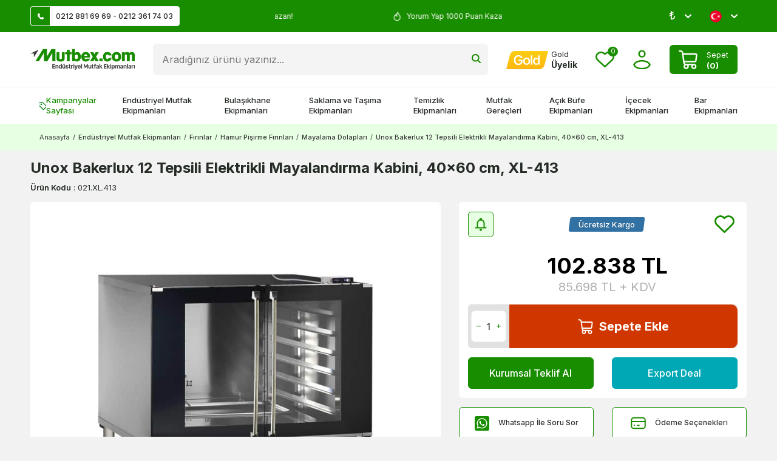

--- FILE ---
content_type: text/html; charset=UTF-8
request_url: https://www.mutbex.com/unox-mayalandirma-8-tepsi-40x60-elektrikli-xebpc-08eu-c-4520
body_size: 67756
content:
<!DOCTYPE html>
<html lang="tr-TR" >
<head>
<meta charset="utf-8" />
<title>Unox Bakerlux 12 Tepsili Elektrikli Mayalandırma Kabini, 40x60 cm, XL-413 Fiyatı</title>
<meta name="description" content="Unox Bakerlux 12 Tepsili Elektrikli Mayalandırma Kabini, 40x60 cm, XL-413 Mutbex.com'da! Unox Bakerlux 12 Tepsili Elektrikli Mayalandırma Kabini, 40x60 cm, XL-413 fiyatını İncelemek ve satın almak için hemen tıklayın!" />
<meta name="copyright" content="T-Soft E-Ticaret Sistemleri" />
<script>window['PRODUCT_DATA'] = [];</script>
<meta name="robots" content="index,follow" /><link rel="canonical" href="https://www.mutbex.com/unox-mayalandirma-8-tepsi-40x60-elektrikli-xebpc-08eu-c-4520" /><link rel="alternate" hreflang="en" href="https://www.mutbex.com/unox-bakerlux-12-tray-electric-proving-cabinet-40x60-cm-xl-413" />
<link rel="alternate" hreflang="x-default" href="https://www.mutbex.com/unox-mayalandirma-8-tepsi-40x60-elektrikli-xebpc-08eu-c-4520" />
<link rel="alternate" hreflang="tr" href="https://www.mutbex.com/unox-mayalandirma-8-tepsi-40x60-elektrikli-xebpc-08eu-c-4520" />
<meta property="og:image" content="https://www.mutbex.com/unox-mayalandirma-8-tepsi-40x60-elektrikli-xebpc-08eu-c-4520-mayalama-dolaplari-unox-9700-45-O.jpg"/>
                <meta property="og:image:width" content="300" />
                <meta property="og:image:height" content="300" />
                <meta property="og:type" content="product" />
                <meta property="og:title" content="Unox Bakerlux 12 Tepsili Elektrikli Mayalandırma Kabini, 40x60 cm, XL-413 Fiyatı" />
                <meta property="og:description" content="Unox Bakerlux 12 Tepsili Elektrikli Mayalandırma Kabini, 40x60 cm, XL-413 Mutbex.com'da! Unox Bakerlux 12 Tepsili Elektrikli Mayalandırma Kabini, 40x60 cm, XL-413 fiyatını İncelemek ve satın almak için hemen tıklayın!" />
                <meta property="product:availability" content="in stock" />
                <meta property="og:url" content="https://www.mutbex.com/unox-mayalandirma-8-tepsi-40x60-elektrikli-xebpc-08eu-c-4520" />
                <meta property="og:site_name" content="mutbex.com" />
                <meta name="twitter:card" content="summary" />
                <meta name="twitter:title" content="Unox Bakerlux 12 Tepsili Elektrikli Mayalandırma Kabini, 40x60 cm, XL-413 Fiyatı" />
                <meta name="twitter:description" content="Unox Bakerlux 12 Tepsili Elektrikli Mayalandırma Kabini, 40x60 cm, XL-413 Mutbex.com'da! Unox Bakerlux 12 Tepsili Elektrikli Mayalandırma Kabini, 40x60 cm, XL-413 fiyatını İncelemek ve satın almak için hemen tıklayın!" />
                <meta name="twitter:image" content="https://www.mutbex.com/unox-mayalandirma-8-tepsi-40x60-elektrikli-xebpc-08eu-c-4520-mayalama-dolaplari-unox-9700-45-O.jpg" />
            <script>
                const E_EXPORT_ACTIVE = 0;
                const CART_DROPDOWN_LIST = false;
                const ENDPOINT_PREFIX = '';
                const ENDPOINT_ALLOWED_KEYS = [];
                const SETTINGS = {"KVKK_REQUIRED":0,"NEGATIVE_STOCK":"0","DYNAMIC_LOADING_SHOW_BUTTON":0,"IS_COMMENT_RATE_ACTIVE":1};
                try {
                    var PAGE_TYPE = 'product';
                    var PAGE_ID = 3;
                    var ON_PAGE_READY = [];
                    var THEME_VERSION = 'v5';
                    var THEME_FOLDER = 'v5-mutbex24';
                    var MEMBER_INFO = {"ID":0,"CODE":"","FIRST_NAME":"","BIRTH_DATE":"","GENDER":"","LAST_NAME":"","MAIL":"","MAIL_HASH":"","PHONE":"","PHONE_HASH":"","PHONE_HASH_SHA":"","GROUP":0,"TRANSACTION_COUNT":0,"REPRESENTATIVE":"","KVKK":-1,"COUNTRY":"TR","E_COUNTRY":""};
                    var IS_VENDOR = 0;
                    var MOBILE_ACTIVE = false;
                    var CART_COUNT = '0';
                    var CART_TOTAL = '0';
                    var SESS_ID = '4a2bf61f34ba05ffa821fa22f403bc08';
                    var LANGUAGE = 'tr';
                    var CURRENCY = 'TL';
                    var SEP_DEC = ',';
                    var SEP_THO = '.';
                    var DECIMAL_LENGTH = 0;  
                    var SERVICE_INFO = null;
                    var CART_CSRF_TOKEN = '2fe235b73f1ffd0b95ab73687bea269fa4fa45ab745fce5045fc0a4cdb864566';
                    var CSRF_TOKEN = 'aKsqOkvsOs+k57cKPjPyb0fltY0//vBig+M+VtDqyKo=';
                    
                }
                catch(err) { }
            </script>
            <!--cache--><link rel="preload" as="font" href="/theme/v5/css/fonts/tsoft-icon.woff2?v=1" type="font/woff2" crossorigin>
<link rel="preconnect" href="https://fonts.gstatic.com" crossorigin>
<link rel="preload" as="style" href="https://fonts.googleapis.com/css?family=Inter:regular,500,600,700,900,800,300,200,100&display=swap">
<link rel="stylesheet" href="https://fonts.googleapis.com/css?family=Inter:regular,500,600,700,900,800,300,200,100&display=swap" media="print" onload="this.media='all'">
<noscript>
<link rel="stylesheet" href="https://fonts.googleapis.com/css?family=Inter:regular,500,600,700,900,800,300,200,100&display=swap">
</noscript>
<link type="text/css" rel="stylesheet" href="/srv/compressed/load/all/css/tr/3/0.css?v=1768574679&isTablet=0&isMobile=0&userType=Ziyaretci">
<link rel="shortcut icon" href="//www.mutbex.com/Data/EditorFiles/mutbex-favicon.png">
<meta name="viewport" content="width=device-width, initial-scale=1">
<script>
if (navigator.userAgent.indexOf('iPhone') > -1 || PAGE_ID == 91) {
document.querySelector("[name=viewport]").setAttribute('content', 'width=device-width, initial-scale=1, maximum-scale=1');
}
</script>
<script src="/theme/v5/js/callbacks.js?v=1768574679"></script>
<script src="/js/tsoftapps/v5/header.js?v=1768574679"></script>
<meta name="facebook-domain-verification" content="35fjxb11i7nu75l7zs5s15mpn0t7ur" /><!-- Google Tag Manager -->
<script>(function(w,d,s,l,i){w[l]=w[l]||[];w[l].push({'gtm.start':
new Date().getTime(),event:'gtm.js'});var f=d.getElementsByTagName(s)[0],
j=d.createElement(s),dl=l!='dataLayer'?'&l='+l:'';j.async=true;j.src=
'https://www.googletagmanager.com/gtm.js?id='+i+dl;f.parentNode.insertBefore(j,f);
})(window,document,'script','dataLayer','GTM-KB33PDR');</script>
<!-- End Google Tag Manager --><meta name="theme-color" content="#198d00">
<meta name="msapplication-navbutton-color" content="#198d00">
<meta name="apple-mobile-web-app-status-bar-style" content="#198d00"><!-- BEGIN JIVOSITE CODE {literal} -->
<script type='text/javascript'>
(function(){ var widget_id = 'P4L1Jx12vL';var d=document;var w=window;function l(){
var s = document.createElement('script'); s.type = 'text/javascript'; s.async = true; s.src = '//code.jivosite.com/script/widget/'+widget_id; var ss = document.getElementsByTagName('script')[0]; ss.parentNode.insertBefore(s, ss);}if(d.readyState=='complete'){l();}else{if(w.attachEvent){w.attachEvent('onload',l);}else{w.addEventListener('load',l,false);}}})();</script>
<!-- {/literal} END JIVOSITE CODE --><a href="https://api.whatsapp.com/send?phone=905309152665" class="mobile-whatsapp" target="_blank"></a>
<style>
.mobile-whatsapp{
display: none;
}
div#___ratingbadge_0 {
right: auto !important;
left: 0;
bottom: 0 !important;
height: auto !important;
width: 120px !important;
}
@media (min-width: 991px) {
.container {
width: 100%;
padding: 0 20px;
box-sizing: border-box;
}
}
@media (min-width: 1200px) {
.container {
width: 100%;
padding: 0 50px;
box-sizing: border-box;
}
}
@media (min-width: 1500px) {
.container {
width: 1500px;
padding: 0 50px;
box-sizing: border-box;
}
}
@media screen and (max-width: 768px) {
div#jivo-iframe-container {
display: none!important
}
jdiv {
display: none!important
}
.mobile-whatsapp {
width: 45px;
height: 45px;
background: url(/Data/EditorFiles/whatsapp_1.svg) no-repeat center;
position: fixed;
bottom: 17px;
right: 17px;
z-index: 99999;
display: block;
}
}
</style><!-- T-Soft Apps - Google GTAG - Tracking Code Start -->
<script async src="https://www.googletagmanager.com/gtag/js?id=G-FVM9TYMCXW"></script>
<script>
function gtag() {
dataLayer.push(arguments);
}
</script>
<!-- T-Soft Apps - Google GTAG - Tracking Code End --><script>
if(typeof window.FB_EVENT_ID == 'undefined'){
window.FB_EVENT_ID = "fb_" + new Date().getTime();
}
</script>
</head>
<body><!-- Google Tag Manager (noscript) -->
<noscript><iframe src="https://www.googletagmanager.com/ns.html?id=GTM-KB33PDR"
height="0" width="0" style="display:none;visibility:hidden"></iframe></noscript>
<!-- End Google Tag Manager (noscript) -->
<input type="hidden" id="cookie-law" value="1">
<div class="w-100 d-flex flex-wrap ">
<div class=" col-12 col-sm-12 col-md-12 col-lg-12 col-xl-12 col-xxl-12 column-260  "><div class="row">
<div id="relation|325" data-id="325" class="relArea col-12 v5-mutbex24  folder-header tpl-support_destek "><div class="row">
<header class="container-fluid position-relative">
<div class="row">
<div id="header-top" class="container-fluid py-0 py-md-10px otherpage ">
<div class="row">
<div class="container">
<div class="row align-items-center">
<div class="col-4 d-none d-lg-flex">
<a id="customer-support-btn" href="/iletisim" class="bg-white pr-10px border" aria-label="Müşteri Destek Hattı">
<i class="ti-icon ti-icon-phone mr-10px"></i>0212 881 69 69 - 0212 361 74 03
</a>
</div>
<div class="col-12 col-lg-4 text-white cargo-text py-5px py-md-0">
<div class="infoSwiper swiper-container">
<div class="w-100 swiper-wrapper">
<div class="swiper-slide justify-content-center"><i class="ti-icon ti-icon-fire text-white"></i>
5000 TL Üstü Kargo Bedava </div>
<div class="swiper-slide justify-content-center"><i class="ti-icon ti-icon-fire text-white"></i>
Üye Ol İlk Siparişinde 150 TL Kazan! </div>
<div class="swiper-slide justify-content-center"><i class="ti-icon ti-icon-fire text-white"></i>
Yorum Yap 1000 Puan Kazan </div>
<div class="swiper-slide justify-content-center"><i class="ti-icon ti-icon-fire text-white"></i>
2500 Puan Topla Hediye Çeki Kazan </div>
</div>
</div>
</div>
<div class="col-4 d-none d-lg-flex justify-content-flex-end">
<div class="dropdown">
<span class="lang-ico text-white dropdown-title cursor-pointer d-flex align-items-center px-1 language-select" data-toggle="dropdown">
₺
<i class="ti-arrow-down ml-1 text-white"></i>
</span>
<div class="dropdown-menu">
<div class="w-100">
<div class="language-currency-menu">
<span class="d-flex align-items-center active" data-currency="TL" data-toggle="currency">
<span> ₺
</span> TL
</span>
<span class="d-flex align-items-center " data-currency="USD" data-toggle="currency">
<span> $
</span> USD
</span>
<span class="d-flex align-items-center " data-currency="EUR" data-toggle="currency">
<span> €
</span> EUR
</span>
</div>
</div>
</div>
</div>
<div class="dropdown">
<span class="dropdown-title d-flex align-items-center px-1 lang-ico" data-toggle="dropdown">
<img class="language-img border-circle" src="https://www.mutbex.com/theme/v5-mutbex24/assets/icon/tr.svg" alt="tr" width="20" height="20"> <!-- TR
&minus; TL -->
<i class="ti-arrow-down ml-1 text-white"></i>
</span>
<div class="dropdown-menu">
<div class="language-currency-menu">
<span class="d-flex align-items-center active" data-language="tr" data-toggle="language">
<span class="lang-img" style="background:url('/lang/tr/tr.png') no-repeat center"></span>
Türkçe
</span>
<span class="d-flex align-items-center " data-language="en" data-toggle="language">
<span class="lang-img" style="background:url('/lang/en/en.png') no-repeat center"></span>
English
</span>
</div>
</div>
</div>
</div>
</div>
</div>
</div>
</div>
<div id="header-middle" class="w-100">
<div id="header-sticky" class="w-100" data-toggle="sticky" data-parent="#header-middle" data-class="header-sticky" data-scroll="180" data-direction="true" >
<div id="header-main" class="w-100 py-1 bg-white">
<div class="container">
<div class="row align-items-center">
<div class="col-auto d-lg-none">
<a href="#mobile-menu-325" data-toggle="drawer" class="header-mobile-menu-btn" aria-label="Menü">
<i class="ti-menu text-success"></i>
</a>
</div>
<div class="col-auto col-lg-2 d-flex">
<a href="https://www.mutbex.com/" id="logo" aria-label="logo">
<p><img src="https://www.mutbex.com/Data/EditorFiles/mutbexcom-logo.png" alt="Endüstriyel Mutfak Ürünleri" /></p>
</a>
</div>
<div id="header-search" class="col-12 col-lg order-2 order-lg-0 mt-1 mt-lg-0">
<form action="/arama" method="get" autocomplete="off" id="search" class="w-100 position-relative">
<input id="live-search" type="search" name="q" placeholder="Aradığınız ürünü yazınız..." class="form-control form-control-md" data-search="live-search" v-model="searchVal" data-licence="1">
<button type="submit" class="btn" id="live-search-btn" title="Ara" ><i class="ti-icons ti-icons-search"></i></button>
<div class="bg-white border border-round search-form-list" id="dynamic-search-325" v-if="searchVal.length > 0 && data != ''" v-cloak>
<div class="w-100 p-1 d-flex flex-wrap dynamic-search">
<div class="col-12 col-sm dynamic-search-item p-1" v-if="data.products.length > 0">
<div class="block-title border-bottom border-light">Ürünler
</div>
<ul>
<li v-for="P in data.products">
<a :href="'/' + P.url">
<span class="search-image" v-if="P.image"><img :src="P.image" :alt="P.title"></span>
<span v-html="P.title"></span>
</a>
</li>
</ul>
</div>
<div class="col-12 col-sm dynamic-search-item p-1" v-if="data.categories.length > 0">
<div class="block-title border-bottom border-light">
Kategoriler</div>
<ul>
<li v-for="C in data.categories">
<a :href="'/' + C.url">
<span class="search-image" v-if="C.image"><img :src="C.image" :alt="C.title"></span>
<span v-html="C.title"></span>
</a>
</li>
</ul>
</div>
<div class="col-12 col-sm dynamic-search-item p-1" v-if="data.brands.length > 0">
<div class="block-title border-bottom border-light">Markalar
</div>
<ul>
<li v-for="B in data.brands">
<a :href="'/' + B.url">
<span class="search-image" v-if="B.image"><img :src="B.image" :alt="B.title"></span>
<span v-html="B.title"></span>
</a>
</li>
</ul>
</div>
<div class="col-12 col-sm dynamic-search-item p-1" v-if="data.combines.length > 0">
<div class="block-title border-bottom border-light">Kombinler
</div>
<ul>
<li v-for="C in data.combines">
<a :href="'/' + C.url">
<span class="search-image" v-if="C.image"><img :src="C.image" :alt="C.title"></span>
<span v-html="C.title"></span>
</a>
</li>
</ul>
</div>
<div class="dynamic-search-item p-1" v-if="data.products.length < 1 && data.categories.length < 1 && data.brands.length < 1 && data.combines.length < 1">
Sonuç bulunamadı.
</div>
</div>
</div>
</form>
</div>
<div id="hm-links" class="col-auto col-lg-auto ml-auto ml-lg-0">
<div class="row justify-content-flex-end align-items-center">
<div class="col-auto d-none d-lg-block">
<a href="https://www.mutbex.com/gold" class="text-body hm-link" aria-label="Hesabım">
<i class="ti-icon ti-icon-gold"></i>
<span class="d-none d-lg-block">
<span class="d-block gold-text">Gold</span>
<span class="d-block fw-bold member-text">
Üyelik
</span>
</span>
</a>
</div>
<div class="col-auto">
<a href="#header-member-panel-325" data-toggle="drawer" class="text-body hm-link" id="header-favourite-btn" aria-label="Favorilerim">
<i class="ti-icon ti-icon-heart"><span class="tsoft-favourite-count customer-favorites-count badge">0</span></i>
</a>
</div>
<div class="col-auto">
<a href="#header-member-panel-325" data-toggle="drawer" class="text-body hm-link" id="header-account" aria-label="Hesabım">
<i class="ti-icon ti-icon-user"></i>
</a>
</div>
<div class="col-auto position-relative">
<a href="#header-cart-panel-325" data-toggle="drawer" class="cart-drawer d-flex align-items-center text-white bg-success p-5px px-md-1 py-md-5px border-round mr-md-1">
<i class="ti-icon ti-icon-basket mr-1"></i>
<span class="d-blcok">
<span class="cart-soft-text d-none d-lg-inline-block">Sepet</span>
<span class="d-block fw-bold cart-soft-price-text">
(<span class="cart-soft-count">0</span>)
</span>
</span>
</a>
</div>
</div>
</div>
</div>
</div>
</div>
<nav id="main-menu" class="container-fluid px-0 d-none d-lg-block position-relative bg-white border-top">
<div class="container">
<ul class="d-flex menu menu-325">
<li>
<a id="menu-1325" href="https://www.mutbex.com/kampanyalar" target="" class="d-flex align-items-center w-100 px-1 py-2 fw-medium menu-first-title campaign text-body" title="Kampanyalar Sayfası">
<i class="ti-icons ti-icons-campaign text-success"></i>Kampanyalar Sayfası
</a>
</li>
<li>
<a id="menu-2325" href="https://www.mutbex.com/endustriyel-mutfak" target="" class="d-flex align-items-center w-100 px-1 py-2 fw-medium menu-first-title text-body" title="Endüstriyel Mutfak Ekipmanları">
Endüstriyel Mutfak Ekipmanları
</a>
<div class="w-100 p-2 menu-container fade-in">
<div class="container">
<div class="w-100 py-2 big-title d-flex align-items-center justify-content-between">
<span class="text-body fw-bold">Endüstriyel Mutfak Ekipmanları</span>
<a href="https://www.mutbex.com/endustriyel-mutfak" class="text-success text-underline fw-regular">Tümünü Gör</a>
</div>
<div class="row">
<div class="col-10">
<div class="row">
<div class="col-3">
<a id="menu-24325" href="https://www.mutbex.com/pisirme-ekipmanlari" target="" class="fw-medium menu-title d-inline-flex align-items-center menu-second-title " title="Pişirme Ekipmanları">Pişirme Ekipmanları</a>
</div>
<div class="col-3">
<a id="menu-26325" href="https://www.mutbex.com/firinlar" target="" class="fw-medium menu-title d-inline-flex align-items-center menu-second-title " title="Fırınlar">Fırınlar</a>
</div>
<div class="col-3">
<a id="menu-27325" href="https://www.mutbex.com/hazirlik-ekipmanlari" target="" class="fw-medium menu-title d-inline-flex align-items-center menu-second-title " title="Hazırlık Ekipmanları">Hazırlık Ekipmanları</a>
</div>
<div class="col-3">
<a id="menu-25325" href="https://www.mutbex.com/sogutma-ekipmanlari" target="" class="fw-medium menu-title d-inline-flex align-items-center menu-second-title " title="Soğutma Ekipmanları">Soğutma Ekipmanları</a>
</div>
<div class="col-3">
<a id="menu-34325" href="https://www.mutbex.com/izgaralar" target="" class="fw-medium menu-title d-inline-flex align-items-center menu-second-title " title="Endüstriyel Izgara">Endüstriyel Izgara</a>
</div>
<div class="col-3">
<a id="menu-43325" href="https://www.mutbex.com/kombi-firinlar" target="" class="fw-medium menu-title d-inline-flex align-items-center menu-second-title " title="Kombi Fırınlar">Kombi Fırınlar</a>
</div>
<div class="col-3">
<a id="menu-55325" href="https://www.mutbex.com/el-blenderlari" target="" class="fw-medium menu-title d-inline-flex align-items-center menu-second-title " title="El Blenderları">El Blenderları</a>
</div>
<div class="col-3">
<a id="menu-38325" href="https://www.mutbex.com/buzdolaplari" target="" class="fw-medium menu-title d-inline-flex align-items-center menu-second-title " title="Buzdolapları">Buzdolapları</a>
</div>
<div class="col-3">
<a id="menu-31325" href="https://www.mutbex.com/ocaklar" target="" class="fw-medium menu-title d-inline-flex align-items-center menu-second-title " title="Ocaklar">Ocaklar</a>
</div>
<div class="col-3">
<a id="menu-46325" href="https://www.mutbex.com/mikrodalga-firinlar" target="" class="fw-medium menu-title d-inline-flex align-items-center menu-second-title " title="Mikrodalga Fırınlar">Mikrodalga Fırınlar</a>
</div>
<div class="col-3">
<a id="menu-49325" href="https://www.mutbex.com/hamur-yogurma-makineleri" target="" class="fw-medium menu-title d-inline-flex align-items-center menu-second-title " title="Hamur Yoğurma Makineleri">Hamur Yoğurma Makineleri</a>
</div>
<div class="col-3">
<a id="menu-37325" href="https://www.mutbex.com/buz-makineleri" target="" class="fw-medium menu-title d-inline-flex align-items-center menu-second-title " title="Buz Makineleri">Buz Makineleri</a>
</div>
<div class="col-3">
<a id="menu-30325" href="https://www.mutbex.com/kuzineler" target="" class="fw-medium menu-title d-inline-flex align-items-center menu-second-title " title="Kuzineler">Kuzineler</a>
</div>
<div class="col-3">
<a id="menu-45325" href="https://www.mutbex.com/pizza-firinlari" target="" class="fw-medium menu-title d-inline-flex align-items-center menu-second-title " title="Pizza Fırınları">Pizza Fırınları</a>
</div>
<div class="col-3">
<a id="menu-51325" href="https://www.mutbex.com/et-hazirlik-ekipmanlari" target="" class="fw-medium menu-title d-inline-flex align-items-center menu-second-title " title="Et Hazırlık Ekipmanları">Et Hazırlık Ekipmanları</a>
</div>
<div class="col-3">
<a id="menu-39325" href="https://www.mutbex.com/sise-sogutucular" target="" class="fw-medium menu-title d-inline-flex align-items-center menu-second-title " title="Şişe Soğutucular">Şişe Soğutucular</a>
</div>
<div class="col-3">
<a id="menu-32325" href="https://www.mutbex.com/fritozler" target="" class="fw-medium menu-title d-inline-flex align-items-center menu-second-title " title="Fritözler">Fritözler</a>
</div>
<div class="col-3">
<a id="menu-44325" href="https://www.mutbex.com/konveksiyonlu-firinlar" target="" class="fw-medium menu-title d-inline-flex align-items-center menu-second-title " title="Konveksiyonlu Fırınlar">Konveksiyonlu Fırınlar</a>
</div>
<div class="col-3">
<a id="menu-54325" href="https://www.mutbex.com/hamur-isleme-makineleri" target="" class="fw-medium menu-title d-inline-flex align-items-center menu-second-title " title="Hamur İşleme Makineleri">Hamur İşleme Makineleri</a>
</div>
<div class="col-3">
<a id="menu-40325" href="https://www.mutbex.com/teshir-buzdolaplari" target="" class="fw-medium menu-title d-inline-flex align-items-center menu-second-title " title="Teşhir Dolapları">Teşhir Dolapları</a>
</div>
<div class="col-3">
<a id="menu-35325" href="https://www.mutbex.com/tost-makineleri" target="" class="fw-medium menu-title d-inline-flex align-items-center menu-second-title " title="Tost Makineleri">Tost Makineleri</a>
</div>
<div class="col-3">
<a id="menu-48325" href="https://www.mutbex.com/mayalama-dolaplari" target="" class="fw-medium menu-title d-inline-flex align-items-center menu-second-title " title="Mayalama Dolapları">Mayalama Dolapları</a>
</div>
<div class="col-3">
<a id="menu-52325" href="https://www.mutbex.com/sebze-ve-meyve-hazirlik-makineleri" target="" class="fw-medium menu-title d-inline-flex align-items-center menu-second-title " title="Sebze ve Meyve Hazırlık Makineleri">Sebze ve Meyve Hazırlık Makineleri</a>
</div>
<div class="col-3">
<a id="menu-42325" href="https://www.mutbex.com/arabalar" target="" class="fw-medium menu-title d-inline-flex align-items-center menu-second-title " title="Arabalar">Arabalar</a>
</div>
<div class="col-3">
<a id="menu-36325" href="https://www.mutbex.com/doner-makineleri" target="" class="fw-medium menu-title d-inline-flex align-items-center menu-second-title " title="Döner Makineleri">Döner Makineleri</a>
</div>
<div class="col-3">
<a id="menu-47325" href="https://www.mutbex.com/hamur-pisirme-firinlari" target="" class="fw-medium menu-title d-inline-flex align-items-center menu-second-title " title="Hamur Pişirme Fırınları">Hamur Pişirme Fırınları</a>
</div>
<div class="col-3">
<a id="menu-50325" href="https://www.mutbex.com/kiyma-makineleri" target="" class="fw-medium menu-title d-inline-flex align-items-center menu-second-title " title="Kıyma Makineleri">Kıyma Makineleri</a>
</div>
<div class="col-3">
<a id="menu-41325" href="https://www.mutbex.com/kuru-gida-arabalari" target="" class="fw-medium menu-title d-inline-flex align-items-center menu-second-title " title="Kuru Gıda Arabaları">Kuru Gıda Arabaları</a>
</div>
<div class="col-3">
<a id="menu-303325" href="https://www.mutbex.com/ekmek-kizartma-makineleri" target="" class="fw-medium menu-title d-inline-flex align-items-center menu-second-title " title="Ekmek Kızartma Makineleri">Ekmek Kızartma Makineleri</a>
</div>
<div class="col-3">
<a id="menu-305325" href="https://www.mutbex.com/hizli-pisirme-firinlari" target="" class="fw-medium menu-title d-inline-flex align-items-center menu-second-title " title="Hızlı Pişirme Fırınları">Hızlı Pişirme Fırınları</a>
</div>
<div class="col-3">
<a id="menu-56325" href="https://www.mutbex.com/evyeler" target="" class="fw-medium menu-title d-inline-flex align-items-center menu-second-title " title="Evyeler">Evyeler</a>
</div>
<div class="col-3">
<a id="menu-29325" href="https://www.mutbex.com/banket-arabalari" target="" class="fw-medium menu-title d-inline-flex align-items-center menu-second-title " title="Banket Arabaları">Banket Arabaları</a>
</div>
<div class="col-3">
<a id="menu-301325" href="https://www.mutbex.com/olcum-cihazlari" target="" class="fw-medium menu-title d-inline-flex align-items-center menu-second-title " title="Ölçüm Cihazları ">Ölçüm Cihazları </a>
</div>
<div class="col-3">
<a id="menu-58325" href="https://www.mutbex.com/benmariler" target="" class="fw-medium menu-title d-inline-flex align-items-center menu-second-title " title="Benmariler">Benmariler</a>
</div>
<div class="col-3">
<a id="menu-57325" href="https://www.mutbex.com/calisma-tezgahlari" target="" class="fw-medium menu-title d-inline-flex align-items-center menu-second-title " title="Çalışma Tezgahları">Çalışma Tezgahları</a>
</div>
<div class="col-3">
<a id="menu-59325" href="https://www.mutbex.com/gastronom-kuvetler" target="" class="fw-medium menu-title d-inline-flex align-items-center menu-second-title " title="Gastronom Küvetler">Gastronom Küvetler</a>
</div>
</div>
</div>
<div class="col-2">
<a href="https://www.mutbex.com/endustriyel-mutfak" class="d-flex justify-content-flex-end"> <img src="https://www.mutbex.com/Data/img/menu_item/2/tr_img_1_2.jpg" alt="Endüstriyel Mutfak Ekipmanları"></a>
</div>
</div>
</div>
</div>
<div class="menu-overlay bg-transparent position-fixed inset"></div>
</li>
<li>
<a id="menu-3325" href="https://www.mutbex.com/bulasikhane-ekipmanlari" target="" class="d-flex align-items-center w-100 px-1 py-2 fw-medium menu-first-title text-body" title="Bulaşıkhane Ekipmanları">
Bulaşıkhane Ekipmanları
</a>
<div class="w-100 p-2 menu-container fade-in">
<div class="container">
<div class="w-100 py-2 big-title d-flex align-items-center justify-content-between">
<span class="text-body fw-bold">Bulaşıkhane Ekipmanları</span>
<a href="https://www.mutbex.com/bulasikhane-ekipmanlari" class="text-success text-underline fw-regular">Tümünü Gör</a>
</div>
<div class="row">
<div class="col-10">
<div class="row">
<div class="col-3">
<a id="menu-62325" href="https://www.mutbex.com/bulasik-makineleri" target="" class="fw-medium menu-title d-inline-flex align-items-center menu-second-title " title="Endüstriyel Bulaşık Makineleri">Endüstriyel Bulaşık Makineleri</a>
</div>
<div class="col-3">
<a id="menu-76325" href="https://www.mutbex.com/bulasikhane-basketleri" target="" class="fw-medium menu-title d-inline-flex align-items-center menu-second-title " title="Bulaşıkhane Basketleri">Bulaşıkhane Basketleri</a>
</div>
<div class="col-3">
<a id="menu-81325" href="https://www.mutbex.com/bulasik-makinesi-deterjanlari" target="" class="fw-medium menu-title d-inline-flex align-items-center menu-second-title " title="Bulaşık Makinesi Deterjanları">Bulaşık Makinesi Deterjanları</a>
</div>
<div class="col-3">
<a id="menu-66325" href="https://www.mutbex.com/bulasikhane-tezgahlari" target="" class="fw-medium menu-title d-inline-flex align-items-center menu-second-title " title="Bulaşıkhane Tezgahları">Bulaşıkhane Tezgahları</a>
</div>
<div class="col-3">
<a id="menu-71325" href="https://www.mutbex.com/tezgah-alti-bulasik-makineleri" target="" class="fw-medium menu-title d-inline-flex align-items-center menu-second-title " title="Tezgah Altı Bulaşık Makineleri">Tezgah Altı Bulaşık Makineleri</a>
</div>
<div class="col-3">
<a id="menu-82325" href="https://www.mutbex.com/bulasik-makinesi-parlaticilari" target="" class="fw-medium menu-title d-inline-flex align-items-center menu-second-title " title="Bulaşık Makinesi Parlatıcıları">Bulaşık Makinesi Parlatıcıları</a>
</div>
<div class="col-3">
<a id="menu-87325" href="https://www.mutbex.com/bulasik-siyirma-tezgahlari" target="" class="fw-medium menu-title d-inline-flex align-items-center menu-second-title " title="Bulaşık Sıyırma Tezgahları">Bulaşık Sıyırma Tezgahları</a>
</div>
<div class="col-3">
<a id="menu-69325" href="https://www.mutbex.com/giyotin-tip-bulasik-makineleri" target="" class="fw-medium menu-title d-inline-flex align-items-center menu-second-title " title="Giyotin Tip Bulaşık Makineleri">Giyotin Tip Bulaşık Makineleri</a>
</div>
<div class="col-3">
<a id="menu-83325" href="https://www.mutbex.com/deterjan-pompalari" target="" class="fw-medium menu-title d-inline-flex align-items-center menu-second-title " title="Deterjan Pompaları">Deterjan Pompaları</a>
</div>
<div class="col-3">
<a id="menu-89325" href="https://www.mutbex.com/bulasik-makinesi-tezgahlari" target="" class="fw-medium menu-title d-inline-flex align-items-center menu-second-title " title="Bulaşık Makinesi Tezgahları">Bulaşık Makinesi Tezgahları</a>
</div>
<div class="col-3">
<a id="menu-70325" href="https://www.mutbex.com/konveyorlu-bulasik-makineleri" target="" class="fw-medium menu-title d-inline-flex align-items-center menu-second-title " title="Konveyörlü Bulaşık Makineleri">Konveyörlü Bulaşık Makineleri</a>
</div>
<div class="col-3">
<a id="menu-73325" href="https://www.mutbex.com/bulasik-tasima-arabalari" target="" class="fw-medium menu-title d-inline-flex align-items-center menu-second-title " title="Bulaşık Taşıma Arabaları">Bulaşık Taşıma Arabaları</a>
</div>
<div class="col-3">
<a id="menu-88325" href="https://www.mutbex.com/bulasik-yikama-evyeleri" target="" class="fw-medium menu-title d-inline-flex align-items-center menu-second-title " title="Bulaşık Yıkama Evyeleri">Bulaşık Yıkama Evyeleri</a>
</div>
<div class="col-3">
<a id="menu-63325" href="https://www.mutbex.com/bardak-yikama-makineleri" target="" class="fw-medium menu-title d-inline-flex align-items-center menu-second-title " title="Bardak Yıkama Makineleri">Bardak Yıkama Makineleri</a>
</div>
<div class="col-3">
<a id="menu-74325" href="https://www.mutbex.com/tepsi-tasima-arabalari" target="" class="fw-medium menu-title d-inline-flex align-items-center menu-second-title " title="Tepsi Taşıma Arabaları">Tepsi Taşıma Arabaları</a>
</div>
<div class="col-3">
<a id="menu-91325" href="https://www.mutbex.com/duvar-raflari" target="" class="fw-medium menu-title d-inline-flex align-items-center menu-second-title " title="Duvar Rafları">Duvar Rafları</a>
</div>
<div class="col-3">
<a id="menu-68325" href="https://www.mutbex.com/kazan-yikama-makineleri" target="" class="fw-medium menu-title d-inline-flex align-items-center menu-second-title " title="Kazan Yıkama Makineleri">Kazan Yıkama Makineleri</a>
</div>
<div class="col-3">
<a id="menu-67325" href="https://www.mutbex.com/dus-spreyleri" target="" class="fw-medium menu-title d-inline-flex align-items-center menu-second-title " title="Duş Spreyleri">Duş Spreyleri</a>
</div>
<div class="col-3">
<a id="menu-75325" href="https://www.mutbex.com/banket-arabalari" target="" class="fw-medium menu-title d-inline-flex align-items-center menu-second-title " title="Banket Arabaları">Banket Arabaları</a>
</div>
<div class="col-3">
<a id="menu-90325" href="https://www.mutbex.com/acik-servis-raflari" target="" class="fw-medium menu-title d-inline-flex align-items-center menu-second-title " title="Açık Servis Rafları">Açık Servis Rafları</a>
</div>
</div>
</div>
<div class="col-2">
<a href="https://www.mutbex.com/bulasikhane-ekipmanlari" class="d-flex justify-content-flex-end"> <img src="https://www.mutbex.com/Data/img/menu_item/3/tr_img_1_3.jpg" alt="Endüstriyel Mutfak Ekipmanları"></a>
</div>
</div>
</div>
</div>
<div class="menu-overlay bg-transparent position-fixed inset"></div>
</li>
<li>
<a id="menu-4325" href="https://www.mutbex.com/saklama-ve-tasima-ekipmanlari" target="" class="d-flex align-items-center w-100 px-1 py-2 fw-medium menu-first-title text-body" title="Saklama ve Taşıma Ekipmanları">
Saklama ve Taşıma Ekipmanları
</a>
<div class="w-100 p-2 menu-container fade-in">
<div class="container">
<div class="w-100 py-2 big-title d-flex align-items-center justify-content-between">
<span class="text-body fw-bold">Saklama ve Taşıma Ekipmanları</span>
<a href="https://www.mutbex.com/saklama-ve-tasima-ekipmanlari" class="text-success text-underline fw-regular">Tümünü Gör</a>
</div>
<div class="row">
<div class="col-10">
<div class="row">
<div class="col-3">
<a id="menu-306325" href="https://www.mutbex.com/arabalar" target="" class="fw-medium menu-title d-inline-flex align-items-center menu-second-title " title="Arabalar">Arabalar</a>
</div>
<div class="col-3">
<a id="menu-96325" href="https://www.mutbex.com/gastronom-kuvetler" target="" class="fw-medium menu-title d-inline-flex align-items-center menu-second-title " title="Gastronom Küvetler">Gastronom Küvetler</a>
</div>
<div class="col-3">
<a id="menu-98325" href="https://www.mutbex.com/raflar" target="" class="fw-medium menu-title d-inline-flex align-items-center menu-second-title " title="Raflar">Raflar</a>
</div>
<div class="col-3">
<a id="menu-95325" href="https://www.mutbex.com/termoboxlar" target="" class="fw-medium menu-title d-inline-flex align-items-center menu-second-title " title="Termoboxlar">Termoboxlar</a>
</div>
<div class="col-3">
<a id="menu-100325" href="https://www.mutbex.com/housekeeping-arabalari" target="" class="fw-medium menu-title d-inline-flex align-items-center menu-second-title " title="Housekeeping Arabaları">Housekeeping Arabaları</a>
</div>
<div class="col-3">
<a id="menu-117325" href="https://www.mutbex.com/delikli-gastronom-kuvet" target="" class="fw-medium menu-title d-inline-flex align-items-center menu-second-title " title="Delikli Gastronom Küvet">Delikli Gastronom Küvet</a>
</div>
<div class="col-3">
<a id="menu-127325" href="https://www.mutbex.com/acik-servis-raflari" target="" class="fw-medium menu-title d-inline-flex align-items-center menu-second-title " title="Açık Servis Rafları">Açık Servis Rafları</a>
</div>
<div class="col-3">
<a id="menu-113325" href="https://www.mutbex.com/" target="" class="fw-medium menu-title d-inline-flex align-items-center menu-second-title " title="Termobox Hamur Tekneleri">Termobox Hamur Tekneleri</a>
</div>
<div class="col-3">
<a id="menu-101325" href="https://www.mutbex.com/kuru-gida-arabalari" target="" class="fw-medium menu-title d-inline-flex align-items-center menu-second-title " title="Kuru Gıda Arabaları">Kuru Gıda Arabaları</a>
</div>
<div class="col-3">
<a id="menu-118325" href="https://www.mutbex.com/kose-desenli-gastronom-kuvet" target="" class="fw-medium menu-title d-inline-flex align-items-center menu-second-title " title="Köşe Desenli Gastronom Küvet">Köşe Desenli Gastronom Küvet</a>
</div>
<div class="col-3">
<a id="menu-128325" href="https://www.mutbex.com/duvar-raflari" target="" class="fw-medium menu-title d-inline-flex align-items-center menu-second-title " title="Duvar Rafları">Duvar Rafları</a>
</div>
<div class="col-3">
<a id="menu-108325" href="https://www.mutbex.com/tabak-tasima-dispanserleri" target="" class="fw-medium menu-title d-inline-flex align-items-center menu-second-title " title="Tabak Taşıma Dispanserleri">Tabak Taşıma Dispanserleri</a>
</div>
<div class="col-3">
<a id="menu-105325" href="https://www.mutbex.com/banket-arabalari" target="" class="fw-medium menu-title d-inline-flex align-items-center menu-second-title " title="Banket Arabaları">Banket Arabaları</a>
</div>
<div class="col-3">
<a id="menu-119325" href="https://www.mutbex.com/polikarbon-kuvetler" target="" class="fw-medium menu-title d-inline-flex align-items-center menu-second-title " title="Polikarbon Küvetler">Polikarbon Küvetler</a>
</div>
<div class="col-3">
<a id="menu-307325" href="https://www.mutbex.com/istif-raflari" target="" class="fw-medium menu-title d-inline-flex align-items-center menu-second-title " title="İstif Rafları">İstif Rafları</a>
</div>
<div class="col-3">
<a id="menu-104325" href="https://www.mutbex.com/et-askilari" target="" class="fw-medium menu-title d-inline-flex align-items-center menu-second-title " title="Et Askıları">Et Askıları</a>
</div>
<div class="col-3">
<a id="menu-110325" href="https://www.mutbex.com/bulasik-tasima-arabalari" target="" class="fw-medium menu-title d-inline-flex align-items-center menu-second-title " title="Bulaşık Taşıma Arabaları">Bulaşık Taşıma Arabaları</a>
</div>
<div class="col-3">
<a id="menu-121325" href="https://www.mutbex.com/gastronom-kapaklar" target="" class="fw-medium menu-title d-inline-flex align-items-center menu-second-title " title="Gastronom Kapaklar">Gastronom Kapaklar</a>
</div>
<div class="col-3">
<a id="menu-99325" href="https://www.mutbex.com/yemek-tasima-kaplari" target="" class="fw-medium menu-title d-inline-flex align-items-center menu-second-title " title="Yemek Taşıma Kapları">Yemek Taşıma Kapları</a>
</div>
<div class="col-3">
<a id="menu-109325" href="https://www.mutbex.com/isitmali-tabak-kartuslari" target="" class="fw-medium menu-title d-inline-flex align-items-center menu-second-title " title="Isıtmalı Tabak Kartuşları">Isıtmalı Tabak Kartuşları</a>
</div>
<div class="col-3">
<a id="menu-102325" href="https://www.mutbex.com/servis-arabalari" target="" class="fw-medium menu-title d-inline-flex align-items-center menu-second-title " title="Servis Arabaları">Servis Arabaları</a>
</div>
<div class="col-3">
<a id="menu-120325" href="https://www.mutbex.com/gastronom-tepsiler" target="" class="fw-medium menu-title d-inline-flex align-items-center menu-second-title " title="Gastronom Tepsiler">Gastronom Tepsiler</a>
</div>
<div class="col-3">
<a id="menu-103325" href="https://www.mutbex.com/bebek-yemek-arabasi-masasi-ve-sandalyesi" target="" class="fw-medium menu-title d-inline-flex align-items-center menu-second-title " title="Bebek Yemek Arabası Masası ve Sandalyesi">Bebek Yemek Arabası Masası ve Sandalyesi</a>
</div>
<div class="col-3">
<a id="menu-122325" href="https://www.mutbex.com/pres-baskili-tepsiler" target="" class="fw-medium menu-title d-inline-flex align-items-center menu-second-title " title="Pres Baskılı Tepsiler">Pres Baskılı Tepsiler</a>
</div>
<div class="col-3">
<a id="menu-107325" href="https://www.mutbex.com/katli-tabak-tasima-arabalari" target="" class="fw-medium menu-title d-inline-flex align-items-center menu-second-title " title="Katlı Tabak Taşıma Arabaları">Katlı Tabak Taşıma Arabaları</a>
</div>
</div>
</div>
<div class="col-2">
<a href="https://www.mutbex.com/saklama-ve-tasima-ekipmanlari" class="d-flex justify-content-flex-end"> <img src="https://www.mutbex.com/Data/img/menu_item/4/tr_img_1_4.jpg" alt="Endüstriyel Mutfak Ekipmanları"></a>
</div>
</div>
</div>
</div>
<div class="menu-overlay bg-transparent position-fixed inset"></div>
</li>
<li>
<a id="menu-5325" href="https://www.mutbex.com/temizlik-ekipmanlari" target="" class="d-flex align-items-center w-100 px-1 py-2 fw-medium menu-first-title text-body" title="Temizlik Ekipmanları">
Temizlik Ekipmanları
</a>
<div class="w-100 p-2 menu-container fade-in">
<div class="container">
<div class="w-100 py-2 big-title d-flex align-items-center justify-content-between">
<span class="text-body fw-bold">Temizlik Ekipmanları</span>
<a href="https://www.mutbex.com/temizlik-ekipmanlari" class="text-success text-underline fw-regular">Tümünü Gör</a>
</div>
<div class="row">
<div class="col-10">
<div class="row">
<div class="col-3">
<a id="menu-131325" href="https://www.mutbex.com/mutfak-temizleme-kimyasallari" target="" class="fw-medium menu-title d-inline-flex align-items-center menu-second-title " title="Mutfak Temizleme Kimyasalları">Mutfak Temizleme Kimyasalları</a>
</div>
<div class="col-3">
<a id="menu-133325" href="https://www.mutbex.com/elde-bulasik-yikama-deterjanlari" target="" class="fw-medium menu-title d-inline-flex align-items-center menu-second-title " title="Elde Bulaşık Yıkama Deterjanları">Elde Bulaşık Yıkama Deterjanları</a>
</div>
<div class="col-3">
<a id="menu-134325" href="https://www.mutbex.com/yuzey-temizleyiciler" target="" class="fw-medium menu-title d-inline-flex align-items-center menu-second-title " title="Yüzey Temizleyiciler">Yüzey Temizleyiciler</a>
</div>
<div class="col-3">
<a id="menu-130325" href="https://www.mutbex.com/sinek-kovucu-cihazlar" target="" class="fw-medium menu-title d-inline-flex align-items-center menu-second-title " title="Sinek Kovucu Cihazlar">Sinek Kovucu Cihazlar</a>
</div>
<div class="col-3">
<a id="menu-144325" href="https://www.mutbex.com/bulasik-makinesi-deterjanlari" target="" class="fw-medium menu-title d-inline-flex align-items-center menu-second-title " title="Bulaşık Makinesi Deterjanları">Bulaşık Makinesi Deterjanları</a>
</div>
<div class="col-3">
<a id="menu-143325" href="https://www.mutbex.com/oda-spreyleri" target="" class="fw-medium menu-title d-inline-flex align-items-center menu-second-title " title="Oda Spreyleri">Oda Spreyleri</a>
</div>
<div class="col-3">
<a id="menu-135325" href="https://www.mutbex.com/tuvalet-temizlik-malzemeleri" target="" class="fw-medium menu-title d-inline-flex align-items-center menu-second-title " title="Tuvalet Temizlik Malzemeleri">Tuvalet Temizlik Malzemeleri</a>
</div>
<div class="col-3">
<a id="menu-141325" href="https://www.mutbex.com/bicak-sterilizator-dolaplari" target="" class="fw-medium menu-title d-inline-flex align-items-center menu-second-title " title="Bıçak Sterilizatör Dolapları">Bıçak Sterilizatör Dolapları</a>
</div>
<div class="col-3">
<a id="menu-145325" href="https://www.mutbex.com/bulasik-makinesi-parlaticilari" target="" class="fw-medium menu-title d-inline-flex align-items-center menu-second-title " title="Bulaşık Makinesi Parlatıcıları">Bulaşık Makinesi Parlatıcıları</a>
</div>
<div class="col-3">
<a id="menu-132325" href="https://www.mutbex.com/firin-temizleme-kimyasallari" target="" class="fw-medium menu-title d-inline-flex align-items-center menu-second-title " title="Fırın Temizleme Kimyasalları">Fırın Temizleme Kimyasalları</a>
</div>
<div class="col-3">
<a id="menu-142325" href="https://www.mutbex.com/dus-spreyleri" target="" class="fw-medium menu-title d-inline-flex align-items-center menu-second-title " title="Duş Spreyleri">Duş Spreyleri</a>
</div>
<div class="col-3">
<a id="menu-309325" href="https://www.mutbex.com/cop-kovalari-ve-konteynerleri" target="" class="fw-medium menu-title d-inline-flex align-items-center menu-second-title " title="Çöp Kovaları ve Konteynerleri">Çöp Kovaları ve Konteynerleri</a>
</div>
<div class="col-3">
<a id="menu-308325" href="https://www.mutbex.com/bulasik-makinesi-kirec-sokuculeri" target="" class="fw-medium menu-title d-inline-flex align-items-center menu-second-title " title="Bulaşık Makinesi Kireç Sökücüleri">Bulaşık Makinesi Kireç Sökücüleri</a>
</div>
</div>
</div>
<div class="col-2">
<a href="https://www.mutbex.com/temizlik-ekipmanlari" class="d-flex justify-content-flex-end"> <img src="https://www.mutbex.com/Data/img/menu_item/5/tr_img_1_5.jpg" alt="Endüstriyel Mutfak Ekipmanları"></a>
</div>
</div>
</div>
</div>
<div class="menu-overlay bg-transparent position-fixed inset"></div>
</li>
<li>
<a id="menu-6325" href="https://www.mutbex.com/mutfak-gerecleri" target="" class="d-flex align-items-center w-100 px-1 py-2 fw-medium menu-first-title text-body" title="Mutfak Gereçleri">
Mutfak Gereçleri
</a>
<div class="w-100 p-2 menu-container fade-in">
<div class="container">
<div class="w-100 py-2 big-title d-flex align-items-center justify-content-between">
<span class="text-body fw-bold">Mutfak Gereçleri</span>
<a href="https://www.mutbex.com/mutfak-gerecleri" class="text-success text-underline fw-regular">Tümünü Gör</a>
</div>
<div class="row">
<div class="col-10">
<div class="row">
<div class="col-3">
<a id="menu-152325" href="https://www.mutbex.com/pisirme-malzemeleri" target="" class="fw-medium menu-title d-inline-flex align-items-center menu-second-title " title="Pişirme Malzemeleri">Pişirme Malzemeleri</a>
</div>
<div class="col-3">
<a id="menu-150325" href="https://www.mutbex.com/bicaklar" target="" class="fw-medium menu-title d-inline-flex align-items-center menu-second-title " title="Bıçaklar">Bıçaklar</a>
</div>
<div class="col-3">
<a id="menu-147325" href="https://www.mutbex.com/pasta-ekipmanlari" target="" class="fw-medium menu-title d-inline-flex align-items-center menu-second-title " title="Pasta Ekipmanları">Pasta Ekipmanları</a>
</div>
<div class="col-3">
<a id="menu-148325" href="https://www.mutbex.com/bar-gerecleri" target="" class="fw-medium menu-title d-inline-flex align-items-center menu-second-title " title="Bar Gereçleri">Bar Gereçleri</a>
</div>
<div class="col-3">
<a id="menu-166325" href="https://www.mutbex.com/tavalar" target="" class="fw-medium menu-title d-inline-flex align-items-center menu-second-title " title="Tavalar">Tavalar</a>
</div>
<div class="col-3">
<a id="menu-169325" href="https://www.mutbex.com/japon-bicaklari" target="" class="fw-medium menu-title d-inline-flex align-items-center menu-second-title " title="Japon Bıçakları">Japon Bıçakları</a>
</div>
<div class="col-3">
<a id="menu-173325" href="https://www.mutbex.com/susleme-aletleri" target="" class="fw-medium menu-title d-inline-flex align-items-center menu-second-title " title="Süsleme Aletleri">Süsleme Aletleri</a>
</div>
<div class="col-3">
<a id="menu-160325" href="https://www.mutbex.com/barmen-malzemeleri" target="" class="fw-medium menu-title d-inline-flex align-items-center menu-second-title " title="Barmen Malzemeleri">Barmen Malzemeleri</a>
</div>
<div class="col-3">
<a id="menu-157325" href="https://www.mutbex.com/gastronom-tepsiler" target="" class="fw-medium menu-title d-inline-flex align-items-center menu-second-title " title="Gastronom Tepsiler">Gastronom Tepsiler</a>
</div>
<div class="col-3">
<a id="menu-172325" href="https://www.mutbex.com/bicak-sterilizator-dolaplari" target="" class="fw-medium menu-title d-inline-flex align-items-center menu-second-title " title="Bıçak Sterilizatör Dolapları">Bıçak Sterilizatör Dolapları</a>
</div>
<div class="col-3">
<a id="menu-149325" href="https://www.mutbex.com/pizza-gerecleri" target="" class="fw-medium menu-title d-inline-flex align-items-center menu-second-title " title="Pizza Gereçleri">Pizza Gereçleri</a>
</div>
<div class="col-3">
<a id="menu-161325" href="https://www.mutbex.com/kokteyl-hazirlama-gerecleri" target="" class="fw-medium menu-title d-inline-flex align-items-center menu-second-title " title="Kokteyl Hazırlama Gereçleri">Kokteyl Hazırlama Gereçleri</a>
</div>
<div class="col-3">
<a id="menu-158325" href="https://www.mutbex.com/pres-baskili-tepsiler" target="" class="fw-medium menu-title d-inline-flex align-items-center menu-second-title " title="Pres Baskılı Tepsiler">Pres Baskılı Tepsiler</a>
</div>
<div class="col-3">
<a id="menu-310325" href="https://www.mutbex.com/sef-bicaklari" target="" class="fw-medium menu-title d-inline-flex align-items-center menu-second-title " title="Şef Bıçakları">Şef Bıçakları</a>
</div>
<div class="col-3">
<a id="menu-164325" href="https://www.mutbex.com/pizza-tavalari" target="" class="fw-medium menu-title d-inline-flex align-items-center menu-second-title " title="Pizza Tavaları">Pizza Tavaları</a>
</div>
<div class="col-3">
<a id="menu-178325" href="https://www.mutbex.com/olcu-kaplari" target="" class="fw-medium menu-title d-inline-flex align-items-center menu-second-title " title="Ölçü Kapları">Ölçü Kapları</a>
</div>
<div class="col-3">
<a id="menu-258325" href="https://www.mutbex.com/tencereler-ve-kapaklar" target="" class="fw-medium menu-title d-inline-flex align-items-center menu-second-title " title="Tencereler">Tencereler</a>
</div>
<div class="col-3">
<a id="menu-311325" href="https://www.mutbex.com/ekmek-bicaklari" target="" class="fw-medium menu-title d-inline-flex align-items-center menu-second-title " title="Ekmek Bıçakları">Ekmek Bıçakları</a>
</div>
<div class="col-3">
<a id="menu-165325" href="https://www.mutbex.com/pizza-yapma-aletleri" target="" class="fw-medium menu-title d-inline-flex align-items-center menu-second-title " title="Pizza Yapma Aletleri ">Pizza Yapma Aletleri </a>
</div>
<div class="col-3">
<a id="menu-156325" href="https://www.mutbex.com/olcu-kaplari-ve-kasiklari" target="" class="fw-medium menu-title d-inline-flex align-items-center menu-second-title " title="Ölçü Kapları ve Kaşıkları">Ölçü Kapları ve Kaşıkları</a>
</div>
<div class="col-3">
<a id="menu-163325" href="https://www.mutbex.com/firin-pisirme-ekipmanlari" target="" class="fw-medium menu-title d-inline-flex align-items-center menu-second-title " title="Fırın Pişirme Ekipmanları">Fırın Pişirme Ekipmanları</a>
</div>
<div class="col-3">
<a id="menu-151325" href="https://www.mutbex.com/el-gerecleri" target="" class="fw-medium menu-title d-inline-flex align-items-center menu-second-title " title="El Gereçleri">El Gereçleri</a>
</div>
<div class="col-3">
<a id="menu-153325" href="https://www.mutbex.com/chafing-dish" target="" class="fw-medium menu-title d-inline-flex align-items-center menu-second-title " title="Chafing Dish">Chafing Dish</a>
</div>
<div class="col-3">
<a id="menu-175325" href="https://www.mutbex.com/servis-gerecleri" target="" class="fw-medium menu-title d-inline-flex align-items-center menu-second-title " title="Servis Gereçleri">Servis Gereçleri</a>
</div>
</div>
</div>
<div class="col-2">
<a href="https://www.mutbex.com/mutfak-gerecleri" class="d-flex justify-content-flex-end"> <img src="https://www.mutbex.com/Data/img/menu_item/6/tr_img_1_6.jpg" alt="Endüstriyel Mutfak Ekipmanları"></a>
</div>
</div>
</div>
</div>
<div class="menu-overlay bg-transparent position-fixed inset"></div>
</li>
<li>
<a id="menu-7325" href="https://www.mutbex.com/acik-bufe-ekipmanlari" target="" class="d-flex align-items-center w-100 px-1 py-2 fw-medium menu-first-title text-body" title="Açık Büfe Ekipmanları">
Açık Büfe Ekipmanları
</a>
<div class="w-100 p-2 menu-container fade-in">
<div class="container">
<div class="w-100 py-2 big-title d-flex align-items-center justify-content-between">
<span class="text-body fw-bold">Açık Büfe Ekipmanları</span>
<a href="https://www.mutbex.com/acik-bufe-ekipmanlari" class="text-success text-underline fw-regular">Tümünü Gör</a>
</div>
<div class="row">
<div class="col-10">
<div class="row">
<div class="col-3">
<a id="menu-181325" href="https://www.mutbex.com/acik-bufe-sunumlari" target="" class="fw-medium menu-title d-inline-flex align-items-center menu-second-title " title="Açık Büfe Sunumları">Açık Büfe Sunumları</a>
</div>
<div class="col-3">
<a id="menu-183325" href="https://www.mutbex.com/chafing-dish" target="" class="fw-medium menu-title d-inline-flex align-items-center menu-second-title " title="Chafing Dish">Chafing Dish</a>
</div>
<div class="col-3">
<a id="menu-206325" href="https://www.mutbex.com/banket-tepsileri" target="" class="fw-medium menu-title d-inline-flex align-items-center menu-second-title " title="Banket Tepsileri">Banket Tepsileri</a>
</div>
<div class="col-3">
<a id="menu-192325" href="https://www.mutbex.com/sicak-teshir-dolaplari-ve-tezgahlari" target="" class="fw-medium menu-title d-inline-flex align-items-center menu-second-title " title="Sıcak Teşhir Dolapları ve Tezgahları">Sıcak Teşhir Dolapları ve Tezgahları</a>
</div>
<div class="col-3">
<a id="menu-185325" href="https://www.mutbex.com/acik-bufe-icecek-dispanserleri" target="" class="fw-medium menu-title d-inline-flex align-items-center menu-second-title " title="Açık Büfe İçecek Dispanserleri">Açık Büfe İçecek Dispanserleri</a>
</div>
<div class="col-3">
<a id="menu-202325" href="https://www.mutbex.com/cam-kapakli-kare-chafing-dishler" target="" class="fw-medium menu-title d-inline-flex align-items-center menu-second-title " title="Cam Kapaklı Kare Chafing Dishler">Cam Kapaklı Kare Chafing Dishler</a>
</div>
<div class="col-3">
<a id="menu-211325" href="https://www.mutbex.com/aluminyum-baklava-tepsileri" target="" class="fw-medium menu-title d-inline-flex align-items-center menu-second-title " title="Baklava Tepsileri">Baklava Tepsileri</a>
</div>
<div class="col-3">
<a id="menu-197325" href="https://www.mutbex.com/polikarbon-teshir-kaplari" target="" class="fw-medium menu-title d-inline-flex align-items-center menu-second-title " title="Polikarbon Teşhir Kapları">Polikarbon Teşhir Kapları</a>
</div>
<div class="col-3">
<a id="menu-190325" href="https://www.mutbex.com/acik-bufe-servis-dispanserleri" target="" class="fw-medium menu-title d-inline-flex align-items-center menu-second-title " title="Açık Büfe Servis Dispanserleri">Açık Büfe Servis Dispanserleri</a>
</div>
<div class="col-3">
<a id="menu-203325" href="https://www.mutbex.com/rolltop-chafing-dishler" target="" class="fw-medium menu-title d-inline-flex align-items-center menu-second-title " title="Rolltop Chafing Dishler">Rolltop Chafing Dishler</a>
</div>
<div class="col-3">
<a id="menu-208325" href="https://www.mutbex.com/gastronom-tepsiler" target="" class="fw-medium menu-title d-inline-flex align-items-center menu-second-title " title="Gastronom Tepsiler">Gastronom Tepsiler</a>
</div>
<div class="col-3">
<a id="menu-199325" href="https://www.mutbex.com/ekmek-sepetleri" target="" class="fw-medium menu-title d-inline-flex align-items-center menu-second-title " title="Ekmek Sepetleri">Ekmek Sepetleri</a>
</div>
<div class="col-3">
<a id="menu-194325" href="https://www.mutbex.com/isitici-lambalar" target="" class="fw-medium menu-title d-inline-flex align-items-center menu-second-title " title="Isıtıcı Lambalar">Isıtıcı Lambalar</a>
</div>
<div class="col-3">
<a id="menu-201325" href="https://www.mutbex.com/cam-kapakli-yuvarlak-chafing-dishler" target="" class="fw-medium menu-title d-inline-flex align-items-center menu-second-title " title="Cam Kapaklı Yuvarlak Chafing Dishler">Cam Kapaklı Yuvarlak Chafing Dishler</a>
</div>
<div class="col-3">
<a id="menu-209325" href="https://www.mutbex.com/kaymaz-servis-tepsileri" target="" class="fw-medium menu-title d-inline-flex align-items-center menu-second-title " title="Kaymaz Tepsiler">Kaymaz Tepsiler</a>
</div>
<div class="col-3">
<a id="menu-182325" href="https://www.mutbex.com/corba-kazanlari" target="" class="fw-medium menu-title d-inline-flex align-items-center menu-second-title " title="Çorba Kazanları">Çorba Kazanları</a>
</div>
<div class="col-3">
<a id="menu-191325" href="https://www.mutbex.com/ustten-lambali-isitmali-dispanserler" target="" class="fw-medium menu-title d-inline-flex align-items-center menu-second-title " title="Üstten Lambalı Isıtmalı Dispanserler">Üstten Lambalı Isıtmalı Dispanserler</a>
</div>
<div class="col-3">
<a id="menu-204325" href="https://www.mutbex.com/reso-ve-jel-yakitlar" target="" class="fw-medium menu-title d-inline-flex align-items-center menu-second-title " title="Reşo ve Jel Yakıtlar">Reşo ve Jel Yakıtlar</a>
</div>
<div class="col-3">
<a id="menu-210325" href="https://www.mutbex.com/tabldotlar" target="" class="fw-medium menu-title d-inline-flex align-items-center menu-second-title " title="Tabldotlar">Tabldotlar</a>
</div>
<div class="col-3">
<a id="menu-187325" href="https://www.mutbex.com/termoslar" target="" class="fw-medium menu-title d-inline-flex align-items-center menu-second-title " title="Termoslar">Termoslar</a>
</div>
<div class="col-3">
<a id="menu-193325" href="https://www.mutbex.com/acik-bufe-servis-hatlari" target="" class="fw-medium menu-title d-inline-flex align-items-center menu-second-title " title="Açık Büfe Servis Hatları">Açık Büfe Servis Hatları</a>
</div>
<div class="col-3">
<a id="menu-198325" href="https://www.mutbex.com/pasta-masalari" target="" class="fw-medium menu-title d-inline-flex align-items-center menu-second-title " title="Pasta Maşaları">Pasta Maşaları</a>
</div>
<div class="col-3">
<a id="menu-200325" href="https://www.mutbex.com/servis-tepsileri" target="" class="fw-medium menu-title d-inline-flex align-items-center menu-second-title " title="Servis Tepsileri">Servis Tepsileri</a>
</div>
<div class="col-3">
<a id="menu-196325" href="https://www.mutbex.com/kek-kaliplari" target="" class="fw-medium menu-title d-inline-flex align-items-center menu-second-title " title="Kek Kalıpları">Kek Kalıpları</a>
</div>
<div class="col-3">
<a id="menu-195325" href="https://www.mutbex.com/meyve-suyu-dispanserleri" target="" class="fw-medium menu-title d-inline-flex align-items-center menu-second-title " title="Meyve Suyu Dispanserleri">Meyve Suyu Dispanserleri</a>
</div>
<div class="col-3">
<a id="menu-180325" href="https://www.mutbex.com/benmariler" target="" class="fw-medium menu-title d-inline-flex align-items-center menu-second-title " title="Benmariler">Benmariler</a>
</div>
<div class="col-3">
<a id="menu-188325" href="https://www.mutbex.com/sicak-su-otomatlari" target="" class="fw-medium menu-title d-inline-flex align-items-center menu-second-title " title="Sıcak Su Otomatları">Sıcak Su Otomatları</a>
</div>
</div>
</div>
<div class="col-2">
<a href="https://www.mutbex.com/acik-bufe-ekipmanlari" class="d-flex justify-content-flex-end"> <img src="https://www.mutbex.com/Data/img/menu_item/7/tr_img_1_7.jpg" alt="Endüstriyel Mutfak Ekipmanları"></a>
</div>
</div>
</div>
</div>
<div class="menu-overlay bg-transparent position-fixed inset"></div>
</li>
<li>
<a id="menu-8325" href="https://www.mutbex.com/icecek-ekipmanlari" target="" class="d-flex align-items-center w-100 px-1 py-2 fw-medium menu-first-title text-body" title="İçecek Ekipmanları">
İçecek Ekipmanları
</a>
<div class="w-100 p-2 menu-container fade-in">
<div class="container">
<div class="w-100 py-2 big-title d-flex align-items-center justify-content-between">
<span class="text-body fw-bold">İçecek Ekipmanları</span>
<a href="https://www.mutbex.com/icecek-ekipmanlari" class="text-success text-underline fw-regular">Tümünü Gör</a>
</div>
<div class="row">
<div class="col-10">
<div class="row">
<div class="col-3">
<a id="menu-220325" href="https://www.mutbex.com/espresso-ve-cappuccino-makineleri" target="" class="fw-medium menu-title d-inline-flex align-items-center menu-second-title " title="Espresso ve Cappuccino Makineleri">Espresso ve Cappuccino Makineleri</a>
</div>
<div class="col-3">
<a id="menu-221325" href="https://www.mutbex.com/filtre-kahve-makineleri" target="" class="fw-medium menu-title d-inline-flex align-items-center menu-second-title " title="Filtre Kahve Makineleri">Filtre Kahve Makineleri</a>
</div>
<div class="col-3">
<a id="menu-215325" href="https://www.mutbex.com/icecek-hazirlama-ekipmanlari" target="" class="fw-medium menu-title d-inline-flex align-items-center menu-second-title " title="İçecek Hazırlama Ekipmanları">İçecek Hazırlama Ekipmanları</a>
</div>
<div class="col-3">
<a id="menu-315325" href="https://www.mutbex.com/cay-kazanlari" target="" class="fw-medium menu-title d-inline-flex align-items-center menu-second-title " title="Çay Kazanları">Çay Kazanları</a>
</div>
<div class="col-3">
<a id="menu-219325" href="https://www.mutbex.com/tam-otomatik-kahve-makineleri" target="" class="fw-medium menu-title d-inline-flex align-items-center menu-second-title " title="Otomatik Kahve Makineleri">Otomatik Kahve Makineleri</a>
</div>
<div class="col-3">
<a id="menu-227325" href="https://www.mutbex.com/filtre-kahve-kagidi" target="" class="fw-medium menu-title d-inline-flex align-items-center menu-second-title " title="Filtre Kahve Kağıtları">Filtre Kahve Kağıtları</a>
</div>
<div class="col-3">
<a id="menu-237325" href="https://www.mutbex.com/meyve-suyu-sogutuculari" target="" class="fw-medium menu-title d-inline-flex align-items-center menu-second-title " title="Meyve Suyu Soğutucuları">Meyve Suyu Soğutucuları</a>
</div>
<div class="col-3">
<a id="menu-231325" href="https://www.mutbex.com/caydanliklar-ve-demlikler" target="" class="fw-medium menu-title d-inline-flex align-items-center menu-second-title " title="Çaydanlıklar ve Demlikler">Çaydanlıklar ve Demlikler</a>
</div>
<div class="col-3">
<a id="menu-223325" href="https://www.mutbex.com/kumda-kahve-makineleri" target="" class="fw-medium menu-title d-inline-flex align-items-center menu-second-title " title="Kumda Kahve Makineleri">Kumda Kahve Makineleri</a>
</div>
<div class="col-3">
<a id="menu-228325" href="https://www.mutbex.com/kahve-potlari-ve-demlikler" target="" class="fw-medium menu-title d-inline-flex align-items-center menu-second-title " title="Kahve Potları ve Demlikler">Kahve Potları ve Demlikler</a>
</div>
<div class="col-3">
<a id="menu-235325" href="https://www.mutbex.com/meyve-sikma-makineleri" target="" class="fw-medium menu-title d-inline-flex align-items-center menu-second-title " title="Meyve Sıkma Makineleri">Meyve Sıkma Makineleri</a>
</div>
<div class="col-3">
<a id="menu-224325" href="https://www.mutbex.com/sicak-su-otomatlari" target="" class="fw-medium menu-title d-inline-flex align-items-center menu-second-title " title="Sıcak Su Otomatları">Sıcak Su Otomatları</a>
</div>
<div class="col-3">
<a id="menu-222325" href="https://www.mutbex.com/kahve-dispanserleri" target="" class="fw-medium menu-title d-inline-flex align-items-center menu-second-title " title="Kahve Dispanserleri">Kahve Dispanserleri</a>
</div>
<div class="col-3">
<a id="menu-313325" href="https://www.mutbex.com/french-pressler" target="" class="fw-medium menu-title d-inline-flex align-items-center menu-second-title " title="French Pressler">French Pressler</a>
</div>
<div class="col-3">
<a id="menu-217325" href="https://www.mutbex.com/bar-ekipmanlari" target="" class="fw-medium menu-title d-inline-flex align-items-center menu-second-title " title="Bar Ekipmanları">Bar Ekipmanları</a>
</div>
<div class="col-3">
<a id="menu-225325" href="https://www.mutbex.com/termoslar" target="" class="fw-medium menu-title d-inline-flex align-items-center menu-second-title " title="Termoslar">Termoslar</a>
</div>
<div class="col-3">
<a id="menu-312325" href="https://www.mutbex.com/kahve-degirmenleri" target="" class="fw-medium menu-title d-inline-flex align-items-center menu-second-title " title="Kahve Değirmenleri">Kahve Değirmenleri</a>
</div>
<div class="col-3">
<a id="menu-314325" href="https://www.mutbex.com/hassas-kahve-tartilari" target="" class="fw-medium menu-title d-inline-flex align-items-center menu-second-title " title="Hassas Kahve Tartıları">Hassas Kahve Tartıları</a>
</div>
<div class="col-3">
<a id="menu-233325" href="https://www.mutbex.com/bar-blenderlari" target="" class="fw-medium menu-title d-inline-flex align-items-center menu-second-title " title="Bar Blenderları">Bar Blenderları</a>
</div>
<div class="col-3">
<a id="menu-239325" href="https://www.mutbex.com/slush-makineleri" target="" class="fw-medium menu-title d-inline-flex align-items-center menu-second-title " title="Slush Makineleri">Slush Makineleri</a>
</div>
<div class="col-3">
<a id="menu-317325" href="https://www.mutbex.com/kahve-kazanlari" target="" class="fw-medium menu-title d-inline-flex align-items-center menu-second-title " title="Kahve Kazanları">Kahve Kazanları</a>
</div>
<div class="col-3">
<a id="menu-318325" href="https://www.mutbex.com/chemexler" target="" class="fw-medium menu-title d-inline-flex align-items-center menu-second-title " title="Chemexler">Chemexler</a>
</div>
<div class="col-3">
<a id="menu-234325" href="https://www.mutbex.com/bar-mikserleri" target="" class="fw-medium menu-title d-inline-flex align-items-center menu-second-title " title="Bar Mikserleri">Bar Mikserleri</a>
</div>
<div class="col-3">
<a id="menu-316325" href="https://www.mutbex.com/sicak-cikolata-dispanserleri" target="" class="fw-medium menu-title d-inline-flex align-items-center menu-second-title " title="Sıcak Çikolata Dispanserleri">Sıcak Çikolata Dispanserleri</a>
</div>
</div>
</div>
<div class="col-2">
<a href="https://www.mutbex.com/icecek-ekipmanlari" class="d-flex justify-content-flex-end"> <img src="https://www.mutbex.com/Data/img/menu_item/8/tr_img_1_8.jpg" alt="Endüstriyel Mutfak Ekipmanları"></a>
</div>
</div>
</div>
</div>
<div class="menu-overlay bg-transparent position-fixed inset"></div>
</li>
<li>
<a id="menu-242325" href="https://www.mutbex.com/bar-ekipmanlari" target="" class="d-flex align-items-center w-100 px-1 py-2 fw-medium menu-first-title text-body" title="Bar Ekipmanları">
Bar Ekipmanları
</a>
<div class="w-100 p-2 menu-container fade-in">
<div class="container">
<div class="w-100 py-2 big-title d-flex align-items-center justify-content-between">
<span class="text-body fw-bold">Bar Ekipmanları</span>
<a href="https://www.mutbex.com/bar-ekipmanlari" class="text-success text-underline fw-regular">Tümünü Gör</a>
</div>
<div class="row">
<div class="col-10">
<div class="row">
<div class="col-3">
<a id="menu-243325" href="https://www.mutbex.com/bar-blenderlari" target="" class="fw-medium menu-title d-inline-flex align-items-center menu-second-title " title="Bar Blenderları">Bar Blenderları</a>
</div>
<div class="col-3">
<a id="menu-255325" href="https://www.mutbex.com/buz-kiracaklari" target="" class="fw-medium menu-title d-inline-flex align-items-center menu-second-title " title="Buz Kıracakları">Buz Kıracakları</a>
</div>
<div class="col-3">
<a id="menu-245325" href="https://www.mutbex.com/kokteyl-hazirlama-gerecleri" target="" class="fw-medium menu-title d-inline-flex align-items-center menu-second-title " title="Kokteyl Hazırlama Gereçleri">Kokteyl Hazırlama Gereçleri</a>
</div>
<div class="col-3">
<a id="menu-248325" href="https://www.mutbex.com/" target="" class="fw-medium menu-title d-inline-flex align-items-center menu-second-title " title="Bar Buzdolapları">Bar Buzdolapları</a>
</div>
<div class="col-3">
<a id="menu-250325" href="https://www.mutbex.com/bar-mikserleri" target="" class="fw-medium menu-title d-inline-flex align-items-center menu-second-title " title="Bar Mikserleri">Bar Mikserleri</a>
</div>
<div class="col-3">
<a id="menu-253325" href="https://www.mutbex.com/buz-kovalari" target="" class="fw-medium menu-title d-inline-flex align-items-center menu-second-title " title="Buz Kovaları">Buz Kovaları</a>
</div>
<div class="col-3">
<a id="menu-252325" href="https://www.mutbex.com/kokteyl-karistiricilar" target="" class="fw-medium menu-title d-inline-flex align-items-center menu-second-title " title="Kokteyl Karıştırıcılar">Kokteyl Karıştırıcılar</a>
</div>
<div class="col-3">
<a id="menu-319325" href="https://www.mutbex.com/sise-sogutucular" target="" class="fw-medium menu-title d-inline-flex align-items-center menu-second-title " title="Şişe Soğutucular">Şişe Soğutucular</a>
</div>
<div class="col-3">
<a id="menu-249325" href="https://www.mutbex.com/buz-makineleri" target="" class="fw-medium menu-title d-inline-flex align-items-center menu-second-title " title="Buz Makineleri">Buz Makineleri</a>
</div>
<div class="col-3">
<a id="menu-254325" href="https://www.mutbex.com/buz-kurekleri" target="" class="fw-medium menu-title d-inline-flex align-items-center menu-second-title " title="Buz Kürekleri">Buz Kürekleri</a>
</div>
<div class="col-3">
<a id="menu-244325" href="https://www.mutbex.com/meyve-sikma-makineleri" target="" class="fw-medium menu-title d-inline-flex align-items-center menu-second-title " title="Meyve Sıkma Makineleri">Meyve Sıkma Makineleri</a>
</div>
<div class="col-3">
<a id="menu-320325" href="https://www.mutbex.com/" target="" class="fw-medium menu-title d-inline-flex align-items-center menu-second-title " title="Çay Makineleri ve Çay Kazanları">Çay Makineleri ve Çay Kazanları</a>
</div>
</div>
</div>
<div class="col-2">
<a href="https://www.mutbex.com/bar-ekipmanlari" class="d-flex justify-content-flex-end"> <img src="https://www.mutbex.com/Data/img/menu_item/2/tr_img_1_242.jpg" alt="Endüstriyel Mutfak Ekipmanları"></a>
</div>
</div>
</div>
</div>
<div class="menu-overlay bg-transparent position-fixed inset"></div>
</li>
</ul>
</div>
</nav>
</div>
</div>
</div>
</header>
<div data-rel="mobile-menu-325" class="drawer-overlay"></div>
<div id="mobile-menu-325" class="drawer-wrapper bg-light" data-display="overlay" data-position="left">
<div class="drawer-header">
<div class="drawer-title">
<span class="text-body">Menü</span>
</div>
<div class="drawer-close" id="mobile-menu-close">
<i class="ti-icon ti-icon-close"></i>
</div>
</div>
<nav class="w-100 px-1 drawer-menu bg-light">
<ul class="w-100 clearfix">
<li class="w-100 border-bottom border-gray">
<a id="mobile-menu-1" href="https://www.mutbex.com/kampanyalar" target="" class="d-flex align-items-center fw-medium menu-item campaign" title="Kampanyalar Sayfası">
<i class="ti-icons ti-icons-campaign mr-5px"></i> Kampanyalar Sayfası
</a>
</li>
<li class="w-100 border-bottom border-gray">
<a href="#drawer-menu-2" id="mobile-menu-2" data-toggle="drawer" class="d-flex align-items-center menu-item ">
Endüstriyel Mutfak Ekipmanları
<span class="ml-auto">
<i class="ti-arrow-right text-success"></i>
</span>
</a>
<div id="drawer-menu-2" data-display="overlay" data-position="left" class="drawer-wrapper">
<div class="w-100 mb-2">
<div class="col-12 d-flex align-items-center fw-bold text-body py-2 mb-2 position-relative mobile-menu-title sub-drawer-close" data-rel="drawer-menu-2">
<i class="ti-arrow-left mr-2 text-success"></i>
Endüstriyel Mutfak Ekipmanları
</div>
<ul class="clearfix w-100 px-1">
<li class="w-100">
<a href="#drawer-menu-24" id="mobile-menu-24" data-toggle="drawer" class="col-12 d-flex align-items-center fw-bold sub-menu-item ">
Pişirme Ekipmanları
<span class="ml-auto">
<i class="ti-arrow-right text-success"></i>
</span>
</a>
<div id="drawer-menu-24" data-display="overlay" data-position="left" class="drawer-wrapper">
<div class="w-100 px-1 mb-2">
<div class="d-flex align-items-center fw-medium text-body border-bottom border-gray py-2 mb-2 position-relative mobile-menu-title sub-drawer-close" data-rel="drawer-menu-24">
<i class="ti-arrow-left mr-2 text-success"></i>
Pişirme Ekipmanları
</div>
<ul class="clearfix w-100">
<li class="w-100">
<a id="mobile-menu-1272" href="https://www.mutbex.com/barbekuler" target="" class="d-flex align-items-center fw-medium sub-menu-item " title="Barbeküler">
Barbeküler
</a>
</li>
<li class="w-100">
<a id="mobile-menu-1293" href="https://www.mutbex.com/misir-ve-popcorn-makineleri" target="" class="d-flex align-items-center fw-medium sub-menu-item " title="Mısır ve Popcorn Makineleri">
Mısır ve Popcorn Makineleri
</a>
</li>
<li class="w-100">
<a id="mobile-menu-1294" href="https://www.mutbex.com/pamuk-seker-makineleri" target="" class="d-flex align-items-center fw-medium sub-menu-item " title="Pamuk Şeker Makineleri">
Pamuk Şeker Makineleri
</a>
</li>
<li class="w-100">
<a id="mobile-menu-1304" href="https://www.mutbex.com/pirinc-pisirme-makineleri" target="" class="d-flex align-items-center fw-medium sub-menu-item " title="Pirinç Pişirme Makineleri">
Pirinç Pişirme Makineleri
</a>
</li>
<li class="w-100">
<a id="mobile-menu-72" href="https://www.mutbex.com/devrilir-tavalar" target="" class="d-flex align-items-center fw-medium sub-menu-item " title="Devrilir Tavalar">
Devrilir Tavalar
</a>
</li>
<li class="w-100">
<a id="mobile-menu-266" href="https://www.mutbex.com/ekmek-kizartma-makineleri" target="" class="d-flex align-items-center fw-medium sub-menu-item " title="Ekmek Kızartma Makineleri">
Ekmek Kızartma Makineleri
</a>
</li>
<li class="w-100">
<a id="mobile-menu-64" href="https://www.mutbex.com/doner-makineleri" target="" class="d-flex align-items-center fw-medium sub-menu-item " title="Döner Makineleri">
Döner Makineleri
</a>
</li>
<li class="w-100">
<a id="mobile-menu-76" href="https://www.mutbex.com/patates-dinlendirme-makineleri" target="" class="d-flex align-items-center fw-medium sub-menu-item " title="Patates Dinlendirme Makineleri">
Patates Dinlendirme Makineleri
</a>
</li>
<li class="w-100">
<a id="mobile-menu-66" href="https://www.mutbex.com/fritozler" target="" class="d-flex align-items-center fw-medium sub-menu-item " title="Fritözler">
Fritözler
</a>
</li>
<li class="w-100">
<a id="mobile-menu-877" href="https://www.mutbex.com/hamburger-kaydirma-makineleri" target="" class="d-flex align-items-center fw-medium sub-menu-item " title="Hamburger Kaydırma Makineleri">
Hamburger Kaydırma Makineleri
</a>
</li>
<li class="w-100">
<a id="mobile-menu-803" href="https://www.mutbex.com/hot-dog-makineleri" target="" class="d-flex align-items-center fw-medium sub-menu-item " title="Hot Dog Makineleri">
Hot Dog Makineleri
</a>
</li>
<li class="w-100">
<a id="mobile-menu-68" href="https://www.mutbex.com/izgaralar" target="" class="d-flex align-items-center fw-medium sub-menu-item " title="Izgaralar">
Izgaralar
</a>
</li>
<li class="w-100">
<a id="mobile-menu-74" href="https://www.mutbex.com/kaynatma-tencereleri-ve-kazanlari" target="" class="d-flex align-items-center fw-medium sub-menu-item " title="Kaynatma Tencereleri ve Kazanları">
Kaynatma Tencereleri ve Kazanları
</a>
</li>
<li class="w-100">
<a id="mobile-menu-201" href="https://www.mutbex.com/endustriyel-krep-makineleri" target="" class="d-flex align-items-center fw-medium sub-menu-item " title="Krep Makineleri">
Krep Makineleri
</a>
</li>
<li class="w-100">
<a id="mobile-menu-69" href="https://www.mutbex.com/kuzineler" target="" class="d-flex align-items-center fw-medium sub-menu-item " title="Kuzineler">
Kuzineler
</a>
</li>
<li class="w-100">
<a id="mobile-menu-70" href="https://www.mutbex.com/ocaklar" target="" class="d-flex align-items-center fw-medium sub-menu-item " title="Ocaklar">
Ocaklar
</a>
</li>
<li class="w-100">
<a id="mobile-menu-71" href="https://www.mutbex.com/pilic-cevirme-makineleri" target="" class="d-flex align-items-center fw-medium sub-menu-item " title="Piliç Çevirme Makineleri">
Piliç Çevirme Makineleri
</a>
</li>
<li class="w-100">
<a id="mobile-menu-223" href="https://www.mutbex.com/salamanderler" target="" class="d-flex align-items-center fw-medium sub-menu-item " title="Salamanderler">
Salamanderler
</a>
</li>
<li class="w-100">
<a id="mobile-menu-224" href="https://www.mutbex.com/tost-makineleri" target="" class="d-flex align-items-center fw-medium sub-menu-item " title="Sanayi Tipi Tost Makineleri">
Sanayi Tipi Tost Makineleri
</a>
</li>
<li class="w-100">
<a id="mobile-menu-263" href="https://www.mutbex.com/vakumlu-gida-pisiricileri" target="" class="d-flex align-items-center fw-medium sub-menu-item " title="Vakumlu Gıda Pişiricileri">
Vakumlu Gıda Pişiricileri
</a>
</li>
<li class="w-100">
<a id="mobile-menu-225" href="https://www.mutbex.com/waffle-makineleri" target="" class="d-flex align-items-center fw-medium sub-menu-item " title="Waffle Makineleri">
Waffle Makineleri
</a>
</li>
<li class="w-100">
<a id="mobile-all-menu-24" href="https://www.mutbex.com/pisirme-ekipmanlari" class="d-flex align-items-center fw-medium text-body sub-menu-item" title="Tümünü Gör">Tümünü Gör</a>
</li>
</ul>
</div>
</div>
</li>
<li class="w-100">
<a href="#drawer-menu-26" id="mobile-menu-26" data-toggle="drawer" class="col-12 d-flex align-items-center fw-bold sub-menu-item ">
Fırınlar
<span class="ml-auto">
<i class="ti-arrow-right text-success"></i>
</span>
</a>
<div id="drawer-menu-26" data-display="overlay" data-position="left" class="drawer-wrapper">
<div class="w-100 px-1 mb-2">
<div class="d-flex align-items-center fw-medium text-body border-bottom border-gray py-2 mb-2 position-relative mobile-menu-title sub-drawer-close" data-rel="drawer-menu-26">
<i class="ti-arrow-left mr-2 text-success"></i>
Fırınlar
</div>
<ul class="clearfix w-100">
<li class="w-100">
<a id="mobile-menu-1023" href="https://www.mutbex.com/pide-ve-lahmacun-firinlari" target="" class="d-flex align-items-center fw-medium sub-menu-item " title="Pide ve Lahmacun Fırınları">
Pide ve Lahmacun Fırınları
</a>
</li>
<li class="w-100">
<a id="mobile-menu-1321" href="https://www.mutbex.com/hizli-pisirme-firinlari" target="" class="d-flex align-items-center fw-medium sub-menu-item " title="Hızlı Pişirme Fırınları">
Hızlı Pişirme Fırınları
</a>
</li>
<li class="w-100">
<a id="mobile-menu-1262" href="https://www.mutbex.com/yiyecek-isiticilar" target="" class="d-flex align-items-center fw-medium sub-menu-item " title="Yiyecek Isıtıcılar">
Yiyecek Isıtıcılar
</a>
</li>
<li class="w-100">
<a id="mobile-menu-329" href="https://www.mutbex.com/fonksiyonel-firinlar" target="" class="d-flex align-items-center fw-medium sub-menu-item " title="Fonksiyonel Fırınlar">
Fonksiyonel Fırınlar
</a>
</li>
<li class="w-100">
<a id="mobile-menu-324" href="https://www.mutbex.com/hamur-pisirme-firinlari" target="" class="d-flex align-items-center fw-medium sub-menu-item " title="Hamur Pişirme Fırınları">
Hamur Pişirme Fırınları
</a>
</li>
<li class="w-100">
<a id="mobile-menu-316" href="https://www.mutbex.com/kombi-firinlar" target="" class="d-flex align-items-center fw-medium sub-menu-item " title="Kombi Fırınlar">
Kombi Fırınlar
</a>
</li>
<li class="w-100">
<a id="mobile-menu-86" href="https://www.mutbex.com/konveksiyonlu-firinlar" target="" class="d-flex align-items-center fw-medium sub-menu-item " title="Konveksiyonlu Fırınlar">
Konveksiyonlu Fırınlar
</a>
</li>
<li class="w-100">
<a id="mobile-menu-89" href="https://www.mutbex.com/mikrodalga-firinlar" target="" class="d-flex align-items-center fw-medium sub-menu-item " title="Mikrodalga Fırınlar">
Mikrodalga Fırınlar
</a>
</li>
<li class="w-100">
<a id="mobile-menu-91" href="https://www.mutbex.com/pizza-firinlari" target="" class="d-flex align-items-center fw-medium sub-menu-item " title="Pizza Fırınları">
Pizza Fırınları
</a>
</li>
<li class="w-100">
<a id="mobile-menu-970" href="https://www.mutbex.com/firin-aksesuarlari" target="" class="d-flex align-items-center fw-medium sub-menu-item " title="Fırın Aksesuarları">
Fırın Aksesuarları
</a>
</li>
<li class="w-100">
<a id="mobile-menu-222" href="https://www.mutbex.com/kumpir-firinlari-ve-kumpir-arabasi" target="" class="d-flex align-items-center fw-medium sub-menu-item " title="Kumpir Fırınları ve Kumpir Arabası">
Kumpir Fırınları ve Kumpir Arabası
</a>
</li>
<li class="w-100">
<a id="mobile-all-menu-26" href="https://www.mutbex.com/firinlar" class="d-flex align-items-center fw-medium text-body sub-menu-item" title="Tümünü Gör">Tümünü Gör</a>
</li>
</ul>
</div>
</div>
</li>
<li class="w-100">
<a href="#drawer-menu-27" id="mobile-menu-27" data-toggle="drawer" class="col-12 d-flex align-items-center fw-bold sub-menu-item ">
Hazırlık Ekipmanları
<span class="ml-auto">
<i class="ti-arrow-right text-success"></i>
</span>
</a>
<div id="drawer-menu-27" data-display="overlay" data-position="left" class="drawer-wrapper">
<div class="w-100 px-1 mb-2">
<div class="d-flex align-items-center fw-medium text-body border-bottom border-gray py-2 mb-2 position-relative mobile-menu-title sub-drawer-close" data-rel="drawer-menu-27">
<i class="ti-arrow-left mr-2 text-success"></i>
Hazırlık Ekipmanları
</div>
<ul class="clearfix w-100">
<li class="w-100">
<a id="mobile-menu-1252" href="https://www.mutbex.com/lokma-makineleri" target="" class="d-flex align-items-center fw-medium sub-menu-item " title="Lokma Makineleri">
Lokma Makineleri
</a>
</li>
<li class="w-100">
<a id="mobile-menu-1267" href="https://www.mutbex.com/un-degirmenleri" target="" class="d-flex align-items-center fw-medium sub-menu-item " title="Un Değirmenleri">
Un Değirmenleri
</a>
</li>
<li class="w-100">
<a id="mobile-menu-114" href="https://www.mutbex.com/el-blenderlari" target="" class="d-flex align-items-center fw-medium sub-menu-item " title="El Blenderları">
El Blenderları
</a>
</li>
<li class="w-100">
<a id="mobile-menu-369" href="https://www.mutbex.com/ekmek-dilimleme-makineleri" target="" class="d-flex align-items-center fw-medium sub-menu-item " title="Ekmek Dilimleme Makineleri">
Ekmek Dilimleme Makineleri
</a>
</li>
<li class="w-100">
<a id="mobile-menu-357" href="https://www.mutbex.com/vakum-ve-paketleme-makineleri" target="" class="d-flex align-items-center fw-medium sub-menu-item " title="Vakum ve Paketleme Makineleri">
Vakum ve Paketleme Makineleri
</a>
</li>
<li class="w-100">
<a id="mobile-menu-340" href="https://www.mutbex.com/et-hazirlik-ekipmanlari" target="" class="d-flex align-items-center fw-medium sub-menu-item " title="Et Hazırlık Ekipmanları">
Et Hazırlık Ekipmanları
</a>
</li>
<li class="w-100">
<a id="mobile-menu-116" href="https://www.mutbex.com/hamur-isleme-makineleri" target="" class="d-flex align-items-center fw-medium sub-menu-item " title="Hamur İşleme Makineleri">
Hamur İşleme Makineleri
</a>
</li>
<li class="w-100">
<a id="mobile-menu-371" href="https://www.mutbex.com/konserve-acacaklari" target="" class="d-flex align-items-center fw-medium sub-menu-item " title="Konserve Açacakları">
Konserve Açacakları
</a>
</li>
<li class="w-100">
<a id="mobile-menu-118" href="https://www.mutbex.com/makarna-kesme-makineleri-ve-aparatlari" target="" class="d-flex align-items-center fw-medium sub-menu-item " title="Makarna Kesme Makineleri ve Aparatları">
Makarna Kesme Makineleri ve Aparatları
</a>
</li>
<li class="w-100">
<a id="mobile-menu-337" href="https://www.mutbex.com/hamur-yogurma-makineleri" target="" class="d-flex align-items-center fw-medium sub-menu-item " title="Hamur Yoğurma Makineleri">
Hamur Yoğurma Makineleri
</a>
</li>
<li class="w-100">
<a id="mobile-menu-122" href="https://www.mutbex.com/sebze-ve-meyve-hazirlik-makineleri" target="" class="d-flex align-items-center fw-medium sub-menu-item " title="Sebze ve Meyve Hazırlık Makineleri">
Sebze ve Meyve Hazırlık Makineleri
</a>
</li>
<li class="w-100">
<a id="mobile-all-menu-27" href="https://www.mutbex.com/hazirlik-ekipmanlari" class="d-flex align-items-center fw-medium text-body sub-menu-item" title="Tümünü Gör">Tümünü Gör</a>
</li>
</ul>
</div>
</div>
</li>
<li class="w-100">
<a href="#drawer-menu-25" id="mobile-menu-25" data-toggle="drawer" class="col-12 d-flex align-items-center fw-bold sub-menu-item ">
Soğutma Ekipmanları
<span class="ml-auto">
<i class="ti-arrow-right text-success"></i>
</span>
</a>
<div id="drawer-menu-25" data-display="overlay" data-position="left" class="drawer-wrapper">
<div class="w-100 px-1 mb-2">
<div class="d-flex align-items-center fw-medium text-body border-bottom border-gray py-2 mb-2 position-relative mobile-menu-title sub-drawer-close" data-rel="drawer-menu-25">
<i class="ti-arrow-left mr-2 text-success"></i>
Soğutma Ekipmanları
</div>
<ul class="clearfix w-100">
<li class="w-100">
<a id="mobile-menu-49" href="https://www.mutbex.com/buz-makineleri" target="" class="d-flex align-items-center fw-medium sub-menu-item " title="Buz Makineleri">
Buz Makineleri
</a>
</li>
<li class="w-100">
<a id="mobile-menu-271" href="https://www.mutbex.com/buzdolaplari" target="" class="d-flex align-items-center fw-medium sub-menu-item " title="Buzdolapları">
Buzdolapları
</a>
</li>
<li class="w-100">
<a id="mobile-menu-50" href="https://www.mutbex.com/derin-dondurucular" target="" class="d-flex align-items-center fw-medium sub-menu-item " title="Derin Dondurucular">
Derin Dondurucular
</a>
</li>
<li class="w-100">
<a id="mobile-menu-311" href="https://www.mutbex.com/soguk-uniteler" target="" class="d-flex align-items-center fw-medium sub-menu-item " title="Soğuk Üniteler">
Soğuk Üniteler
</a>
</li>
<li class="w-100">
<a id="mobile-menu-306" href="https://www.mutbex.com/blast-chillers" target="" class="d-flex align-items-center fw-medium sub-menu-item " title="Blast Chillers">
Blast Chillers
</a>
</li>
<li class="w-100">
<a id="mobile-menu-291" href="https://www.mutbex.com/sise-sogutucular" target="" class="d-flex align-items-center fw-medium sub-menu-item " title="Şişe Soğutucular">
Şişe Soğutucular
</a>
</li>
<li class="w-100">
<a id="mobile-menu-305" href="https://www.mutbex.com/saladbarlar" target="" class="d-flex align-items-center fw-medium sub-menu-item " title="Saladbarlar">
Saladbarlar
</a>
</li>
<li class="w-100">
<a id="mobile-menu-53" href="https://www.mutbex.com/pizza-hazirlik-uniteleri" target="" class="d-flex align-items-center fw-medium sub-menu-item " title="Pizza Hazırlık Üniteleri">
Pizza Hazırlık Üniteleri
</a>
</li>
<li class="w-100">
<a id="mobile-menu-293" href="https://www.mutbex.com/sarap-dolaplari" target="" class="d-flex align-items-center fw-medium sub-menu-item " title="Şarap Dolapları">
Şarap Dolapları
</a>
</li>
<li class="w-100">
<a id="mobile-menu-52" href="https://www.mutbex.com/dondurma-makineleri" target="" class="d-flex align-items-center fw-medium sub-menu-item " title="Dondurma Makineleri">
Dondurma Makineleri
</a>
</li>
<li class="w-100">
<a id="mobile-all-menu-25" href="https://www.mutbex.com/sogutma-ekipmanlari" class="d-flex align-items-center fw-medium text-body sub-menu-item" title="Tümünü Gör">Tümünü Gör</a>
</li>
</ul>
</div>
</div>
</li>
<li class="w-100">
<a href="#drawer-menu-34" id="mobile-menu-34" data-toggle="drawer" class="col-12 d-flex align-items-center fw-bold sub-menu-item ">
Endüstriyel Izgara
<span class="ml-auto">
<i class="ti-arrow-right text-success"></i>
</span>
</a>
<div id="drawer-menu-34" data-display="overlay" data-position="left" class="drawer-wrapper">
<div class="w-100 px-1 mb-2">
<div class="d-flex align-items-center fw-medium text-body border-bottom border-gray py-2 mb-2 position-relative mobile-menu-title sub-drawer-close" data-rel="drawer-menu-34">
<i class="ti-arrow-left mr-2 text-success"></i>
Endüstriyel Izgara
</div>
<ul class="clearfix w-100">
<li class="w-100">
<a id="mobile-menu-1322" href="https://www.mutbex.com/cam-yuzeyli-izgaralar" target="" class="d-flex align-items-center fw-medium sub-menu-item " title="Cam Yüzeyli Izgaralar">
Cam Yüzeyli Izgaralar
</a>
</li>
<li class="w-100">
<a id="mobile-menu-102" href="https://www.mutbex.com/dokum-izgaralar" target="" class="d-flex align-items-center fw-medium sub-menu-item " title="Döküm Izgaralar">
Döküm Izgaralar
</a>
</li>
<li class="w-100">
<a id="mobile-menu-67" href="https://www.mutbex.com/grill-plateler" target="" class="d-flex align-items-center fw-medium sub-menu-item " title="Grill Plateler">
Grill Plateler
</a>
</li>
<li class="w-100">
<a id="mobile-menu-103" href="https://www.mutbex.com/lavatasli-izgara" target="" class="d-flex align-items-center fw-medium sub-menu-item " title="Lavataşlı Izgara">
Lavataşlı Izgara
</a>
</li>
<li class="w-100">
<a id="mobile-menu-925" href="https://www.mutbex.com/komurlu-izgaralar" target="" class="d-flex align-items-center fw-medium sub-menu-item " title="Kömürlü Izgaralar">
Kömürlü Izgaralar
</a>
</li>
<li class="w-100">
<a id="mobile-all-menu-34" href="https://www.mutbex.com/izgaralar" class="d-flex align-items-center fw-medium text-body sub-menu-item" title="Tümünü Gör">Tümünü Gör</a>
</li>
</ul>
</div>
</div>
</li>
<li class="w-100">
<a href="#drawer-menu-43" id="mobile-menu-43" data-toggle="drawer" class="col-12 d-flex align-items-center fw-bold sub-menu-item ">
Kombi Fırınlar
<span class="ml-auto">
<i class="ti-arrow-right text-success"></i>
</span>
</a>
<div id="drawer-menu-43" data-display="overlay" data-position="left" class="drawer-wrapper">
<div class="w-100 px-1 mb-2">
<div class="d-flex align-items-center fw-medium text-body border-bottom border-gray py-2 mb-2 position-relative mobile-menu-title sub-drawer-close" data-rel="drawer-menu-43">
<i class="ti-arrow-left mr-2 text-success"></i>
Kombi Fırınlar
</div>
<ul class="clearfix w-100">
<li class="w-100">
<a id="mobile-menu-318" href="https://www.mutbex.com/elektrikli-kombi-firinlar" target="" class="d-flex align-items-center fw-medium sub-menu-item " title="Elektrikli Kombi Fırınlar">
Elektrikli Kombi Fırınlar
</a>
</li>
<li class="w-100">
<a id="mobile-menu-319" href="https://www.mutbex.com/gazli-kombi-firinlar" target="" class="d-flex align-items-center fw-medium sub-menu-item " title="Gazlı Kombi Fırınlar">
Gazlı Kombi Fırınlar
</a>
</li>
<li class="w-100">
<a id="mobile-menu-92" href="https://www.mutbex.com/rational-firinlar" target="" class="d-flex align-items-center fw-medium sub-menu-item " title="Rational Fırınlar">
Rational Fırınlar
</a>
</li>
<li class="w-100">
<a id="mobile-all-menu-43" href="https://www.mutbex.com/kombi-firinlar" class="d-flex align-items-center fw-medium text-body sub-menu-item" title="Tümünü Gör">Tümünü Gör</a>
</li>
</ul>
</div>
</div>
</li>
<li class="w-100">
<a id="mobile-menu-55" href="https://www.mutbex.com/el-blenderlari" target="" class="d-flex align-items-center fw-medium sub-menu-item " title="El Blenderları">
El Blenderları
</a>
</li>
<li class="w-100">
<a href="#drawer-menu-38" id="mobile-menu-38" data-toggle="drawer" class="col-12 d-flex align-items-center fw-bold sub-menu-item ">
Buzdolapları
<span class="ml-auto">
<i class="ti-arrow-right text-success"></i>
</span>
</a>
<div id="drawer-menu-38" data-display="overlay" data-position="left" class="drawer-wrapper">
<div class="w-100 px-1 mb-2">
<div class="d-flex align-items-center fw-medium text-body border-bottom border-gray py-2 mb-2 position-relative mobile-menu-title sub-drawer-close" data-rel="drawer-menu-38">
<i class="ti-arrow-left mr-2 text-success"></i>
Buzdolapları
</div>
<ul class="clearfix w-100">
<li class="w-100">
<a id="mobile-menu-51" href="https://www.mutbex.com/dik-tip-buzdolaplari" target="" class="d-flex align-items-center fw-medium sub-menu-item " title="Dik Tip Buzdolapları">
Dik Tip Buzdolapları
</a>
</li>
<li class="w-100">
<a id="mobile-menu-57" href="https://www.mutbex.com/tezgah-tip-buzdolaplari" target="" class="d-flex align-items-center fw-medium sub-menu-item " title="Tezgah Tip Buzdolapları">
Tezgah Tip Buzdolapları
</a>
</li>
<li class="w-100">
<a id="mobile-menu-304" href="https://www.mutbex.com/dondurma-buzdolaplari" target="" class="d-flex align-items-center fw-medium sub-menu-item " title="Dondurma Buzdolapları">
Dondurma Buzdolapları
</a>
</li>
<li class="w-100">
<a id="mobile-menu-1255" href="https://www.mutbex.com/dry-aged-dolaplar" target="" class="d-flex align-items-center fw-medium sub-menu-item " title="Dry Aged Dolaplar">
Dry Aged Dolaplar
</a>
</li>
<li class="w-100">
<a id="mobile-all-menu-38" href="https://www.mutbex.com/buzdolaplari" class="d-flex align-items-center fw-medium text-body sub-menu-item" title="Tümünü Gör">Tümünü Gör</a>
</li>
</ul>
</div>
</div>
</li>
<li class="w-100">
<a href="#drawer-menu-31" id="mobile-menu-31" data-toggle="drawer" class="col-12 d-flex align-items-center fw-bold sub-menu-item ">
Ocaklar
<span class="ml-auto">
<i class="ti-arrow-right text-success"></i>
</span>
</a>
<div id="drawer-menu-31" data-display="overlay" data-position="left" class="drawer-wrapper">
<div class="w-100 px-1 mb-2">
<div class="d-flex align-items-center fw-medium text-body border-bottom border-gray py-2 mb-2 position-relative mobile-menu-title sub-drawer-close" data-rel="drawer-menu-31">
<i class="ti-arrow-left mr-2 text-success"></i>
Ocaklar
</div>
<ul class="clearfix w-100">
<li class="w-100">
<a id="mobile-menu-106" href="https://www.mutbex.com/elektrikli-ocaklar" target="" class="d-flex align-items-center fw-medium sub-menu-item " title="Elektrikli Ocaklar">
Elektrikli Ocaklar
</a>
</li>
<li class="w-100">
<a id="mobile-menu-107" href="https://www.mutbex.com/gazli-ocaklar" target="" class="d-flex align-items-center fw-medium sub-menu-item " title="Gazlı Ocaklar">
Gazlı Ocaklar
</a>
</li>
<li class="w-100">
<a id="mobile-menu-110" href="https://www.mutbex.com/induksiyonlu-ocaklar" target="" class="d-flex align-items-center fw-medium sub-menu-item " title="İndüksiyonlu Ocaklar">
İndüksiyonlu Ocaklar
</a>
</li>
<li class="w-100">
<a id="mobile-menu-238" href="https://www.mutbex.com/seramik-ocaklar" target="" class="d-flex align-items-center fw-medium sub-menu-item " title="Seramik Ocaklar">
Seramik Ocaklar
</a>
</li>
<li class="w-100">
<a id="mobile-menu-108" href="https://www.mutbex.com/wok-ocaklar" target="" class="d-flex align-items-center fw-medium sub-menu-item " title="Wok Ocaklar">
Wok Ocaklar
</a>
</li>
<li class="w-100">
<a id="mobile-menu-109" href="https://www.mutbex.com/yer-ocaklari" target="" class="d-flex align-items-center fw-medium sub-menu-item " title="Yer Ocakları">
Yer Ocakları
</a>
</li>
<li class="w-100">
<a id="mobile-all-menu-31" href="https://www.mutbex.com/ocaklar" class="d-flex align-items-center fw-medium text-body sub-menu-item" title="Tümünü Gör">Tümünü Gör</a>
</li>
</ul>
</div>
</div>
</li>
<li class="w-100">
<a id="mobile-menu-46" href="https://www.mutbex.com/mikrodalga-firinlar" target="" class="d-flex align-items-center fw-medium sub-menu-item " title="Mikrodalga Fırınlar">
Mikrodalga Fırınlar
</a>
</li>
<li class="w-100">
<a href="#drawer-menu-49" id="mobile-menu-49" data-toggle="drawer" class="col-12 d-flex align-items-center fw-bold sub-menu-item ">
Hamur Yoğurma Makineleri
<span class="ml-auto">
<i class="ti-arrow-right text-success"></i>
</span>
</a>
<div id="drawer-menu-49" data-display="overlay" data-position="left" class="drawer-wrapper">
<div class="w-100 px-1 mb-2">
<div class="d-flex align-items-center fw-medium text-body border-bottom border-gray py-2 mb-2 position-relative mobile-menu-title sub-drawer-close" data-rel="drawer-menu-49">
<i class="ti-arrow-left mr-2 text-success"></i>
Hamur Yoğurma Makineleri
</div>
<ul class="clearfix w-100">
<li class="w-100">
<a id="mobile-menu-119" href="https://www.mutbex.com/endustriyel-hamur-yogurma-makineleri" target="" class="d-flex align-items-center fw-medium sub-menu-item " title="Endüstriyel Hamur Yoğurma Makineleri">
Endüstriyel Hamur Yoğurma Makineleri
</a>
</li>
<li class="w-100">
<a id="mobile-menu-339" href="https://www.mutbex.com/stand-mikserler" target="" class="d-flex align-items-center fw-medium sub-menu-item " title="Stand Mikserler">
Stand Mikserler
</a>
</li>
<li class="w-100">
<a id="mobile-menu-922" href="https://www.mutbex.com/kitchenaid-mikserleri" target="" class="d-flex align-items-center fw-medium sub-menu-item " title="KitchenAid Mikserleri">
KitchenAid Mikserleri
</a>
</li>
<li class="w-100">
<a id="mobile-all-menu-49" href="https://www.mutbex.com/hamur-yogurma-makineleri" class="d-flex align-items-center fw-medium text-body sub-menu-item" title="Tümünü Gör">Tümünü Gör</a>
</li>
</ul>
</div>
</div>
</li>
<li class="w-100">
<a href="#drawer-menu-37" id="mobile-menu-37" data-toggle="drawer" class="col-12 d-flex align-items-center fw-bold sub-menu-item ">
Buz Makineleri
<span class="ml-auto">
<i class="ti-arrow-right text-success"></i>
</span>
</a>
<div id="drawer-menu-37" data-display="overlay" data-position="left" class="drawer-wrapper">
<div class="w-100 px-1 mb-2">
<div class="d-flex align-items-center fw-medium text-body border-bottom border-gray py-2 mb-2 position-relative mobile-menu-title sub-drawer-close" data-rel="drawer-menu-37">
<i class="ti-arrow-left mr-2 text-success"></i>
Buz Makineleri
</div>
<ul class="clearfix w-100">
<li class="w-100">
<a id="mobile-menu-951" href="https://www.mutbex.com/kar-buz-makineleri" target="" class="d-flex align-items-center fw-medium sub-menu-item " title="Kar Buz Makineleri">
Kar Buz Makineleri
</a>
</li>
<li class="w-100">
<a id="mobile-menu-972" href="https://www.mutbex.com/kup-buz-makineleri" target="" class="d-flex align-items-center fw-medium sub-menu-item " title="Küp Buz Makineleri">
Küp Buz Makineleri
</a>
</li>
<li class="w-100">
<a id="mobile-menu-315" href="https://www.mutbex.com/buz-konteynerleri" target="" class="d-flex align-items-center fw-medium sub-menu-item " title="Buz Konteynerleri">
Buz Konteynerleri
</a>
</li>
<li class="w-100">
<a id="mobile-menu-1374" href="https://www.mutbex.com/buz-dispanserleri" target="" class="d-flex align-items-center fw-medium sub-menu-item " title="Buz Dispanserleri">
Buz Dispanserleri
</a>
</li>
<li class="w-100">
<a id="mobile-all-menu-37" href="https://www.mutbex.com/buz-makineleri" class="d-flex align-items-center fw-medium text-body sub-menu-item" title="Tümünü Gör">Tümünü Gör</a>
</li>
</ul>
</div>
</div>
</li>
<li class="w-100">
<a href="#drawer-menu-30" id="mobile-menu-30" data-toggle="drawer" class="col-12 d-flex align-items-center fw-bold sub-menu-item ">
Kuzineler
<span class="ml-auto">
<i class="ti-arrow-right text-success"></i>
</span>
</a>
<div id="drawer-menu-30" data-display="overlay" data-position="left" class="drawer-wrapper">
<div class="w-100 px-1 mb-2">
<div class="d-flex align-items-center fw-medium text-body border-bottom border-gray py-2 mb-2 position-relative mobile-menu-title sub-drawer-close" data-rel="drawer-menu-30">
<i class="ti-arrow-left mr-2 text-success"></i>
Kuzineler
</div>
<ul class="clearfix w-100">
<li class="w-100">
<a id="mobile-menu-104" href="https://www.mutbex.com/elektrikli-kuzineler" target="" class="d-flex align-items-center fw-medium sub-menu-item " title="Elektrikli Kuzineler">
Elektrikli Kuzineler
</a>
</li>
<li class="w-100">
<a id="mobile-menu-105" href="https://www.mutbex.com/gazli-kuzineler" target="" class="d-flex align-items-center fw-medium sub-menu-item " title="Gazlı Kuzineler">
Gazlı Kuzineler
</a>
</li>
<li class="w-100">
<a id="mobile-all-menu-30" href="https://www.mutbex.com/kuzineler" class="d-flex align-items-center fw-medium text-body sub-menu-item" title="Tümünü Gör">Tümünü Gör</a>
</li>
</ul>
</div>
</div>
</li>
<li class="w-100">
<a href="#drawer-menu-45" id="mobile-menu-45" data-toggle="drawer" class="col-12 d-flex align-items-center fw-bold sub-menu-item ">
Pizza Fırınları
<span class="ml-auto">
<i class="ti-arrow-right text-success"></i>
</span>
</a>
<div id="drawer-menu-45" data-display="overlay" data-position="left" class="drawer-wrapper">
<div class="w-100 px-1 mb-2">
<div class="d-flex align-items-center fw-medium text-body border-bottom border-gray py-2 mb-2 position-relative mobile-menu-title sub-drawer-close" data-rel="drawer-menu-45">
<i class="ti-arrow-left mr-2 text-success"></i>
Pizza Fırınları
</div>
<ul class="clearfix w-100">
<li class="w-100">
<a id="mobile-menu-321" href="https://www.mutbex.com/elektrikli-pizza-firinlari" target="" class="d-flex align-items-center fw-medium sub-menu-item " title="Elektrikli Pizza Fırınları">
Elektrikli Pizza Fırınları
</a>
</li>
<li class="w-100">
<a id="mobile-menu-322" href="https://www.mutbex.com/gazli-pizza-firinlari" target="" class="d-flex align-items-center fw-medium sub-menu-item " title="Gazlı Pizza Fırınları">
Gazlı Pizza Fırınları
</a>
</li>
<li class="w-100">
<a id="mobile-menu-87" href="https://www.mutbex.com/konveyorlu-pizza-firinlari" target="" class="d-flex align-items-center fw-medium sub-menu-item " title="Konveyörlü Pizza Fırınları">
Konveyörlü Pizza Fırınları
</a>
</li>
<li class="w-100">
<a id="mobile-all-menu-45" href="https://www.mutbex.com/pizza-firinlari" class="d-flex align-items-center fw-medium text-body sub-menu-item" title="Tümünü Gör">Tümünü Gör</a>
</li>
</ul>
</div>
</div>
</li>
<li class="w-100">
<a href="#drawer-menu-51" id="mobile-menu-51" data-toggle="drawer" class="col-12 d-flex align-items-center fw-bold sub-menu-item ">
Et Hazırlık Ekipmanları
<span class="ml-auto">
<i class="ti-arrow-right text-success"></i>
</span>
</a>
<div id="drawer-menu-51" data-display="overlay" data-position="left" class="drawer-wrapper">
<div class="w-100 px-1 mb-2">
<div class="d-flex align-items-center fw-medium text-body border-bottom border-gray py-2 mb-2 position-relative mobile-menu-title sub-drawer-close" data-rel="drawer-menu-51">
<i class="ti-arrow-left mr-2 text-success"></i>
Et Hazırlık Ekipmanları
</div>
<ul class="clearfix w-100">
<li class="w-100">
<a id="mobile-menu-989" href="https://www.mutbex.com/gida-dolum-sekillendirme-makineleri" target="" class="d-flex align-items-center fw-medium sub-menu-item " title="Gıda Dolum Şekillendirme Makineleri">
Gıda Dolum Şekillendirme Makineleri
</a>
</li>
<li class="w-100">
<a id="mobile-menu-997" href="https://www.mutbex.com/hamburger-sekillendirme-presleri" target="" class="d-flex align-items-center fw-medium sub-menu-item " title="Hamburger Şekillendirme Presleri">
Hamburger Şekillendirme Presleri
</a>
</li>
<li class="w-100">
<a id="mobile-menu-75" href="https://www.mutbex.com/kiyma-makineleri" target="" class="d-flex align-items-center fw-medium sub-menu-item " title="Kıyma Makineleri">
Kıyma Makineleri
</a>
</li>
<li class="w-100">
<a id="mobile-menu-334" href="https://www.mutbex.com/et-ve-kemik-testereleri" target="" class="d-flex align-items-center fw-medium sub-menu-item " title="Et ve Kemik Testereleri">
Et ve Kemik Testereleri
</a>
</li>
<li class="w-100">
<a id="mobile-menu-332" href="https://www.mutbex.com/gida-dilimleme-makineleri" target="" class="d-flex align-items-center fw-medium sub-menu-item " title="Gıda Dilimleme Makineleri">
Gıda Dilimleme Makineleri
</a>
</li>
<li class="w-100">
<a id="mobile-menu-885" href="https://www.mutbex.com/zirh-makineleri" target="" class="d-flex align-items-center fw-medium sub-menu-item " title="Zırh Makineleri">
Zırh Makineleri
</a>
</li>
<li class="w-100">
<a id="mobile-all-menu-51" href="https://www.mutbex.com/et-hazirlik-ekipmanlari" class="d-flex align-items-center fw-medium text-body sub-menu-item" title="Tümünü Gör">Tümünü Gör</a>
</li>
</ul>
</div>
</div>
</li>
<li class="w-100">
<a id="mobile-menu-39" href="https://www.mutbex.com/sise-sogutucular" target="" class="d-flex align-items-center fw-medium sub-menu-item " title="Şişe Soğutucular">
Şişe Soğutucular
</a>
</li>
<li class="w-100">
<a href="#drawer-menu-32" id="mobile-menu-32" data-toggle="drawer" class="col-12 d-flex align-items-center fw-bold sub-menu-item ">
Fritözler
<span class="ml-auto">
<i class="ti-arrow-right text-success"></i>
</span>
</a>
<div id="drawer-menu-32" data-display="overlay" data-position="left" class="drawer-wrapper">
<div class="w-100 px-1 mb-2">
<div class="d-flex align-items-center fw-medium text-body border-bottom border-gray py-2 mb-2 position-relative mobile-menu-title sub-drawer-close" data-rel="drawer-menu-32">
<i class="ti-arrow-left mr-2 text-success"></i>
Fritözler
</div>
<ul class="clearfix w-100">
<li class="w-100">
<a id="mobile-menu-1270" href="https://www.mutbex.com/airfryer" target="" class="d-flex align-items-center fw-medium sub-menu-item " title="AirFryer">
AirFryer
</a>
</li>
<li class="w-100">
<a id="mobile-menu-97" href="https://www.mutbex.com/elektrikli-fritozler" target="" class="d-flex align-items-center fw-medium sub-menu-item " title="Elektrikli Fritözler">
Elektrikli Fritözler
</a>
</li>
<li class="w-100">
<a id="mobile-menu-98" href="https://www.mutbex.com/gazli-fritozler" target="" class="d-flex align-items-center fw-medium sub-menu-item " title="Gazlı Fritözler">
Gazlı Fritözler
</a>
</li>
<li class="w-100">
<a id="mobile-menu-99" href="https://www.mutbex.com/makarna-fritozleri" target="" class="d-flex align-items-center fw-medium sub-menu-item " title="Makarna Fritözleri">
Makarna Fritözleri
</a>
</li>
<li class="w-100">
<a id="mobile-all-menu-32" href="https://www.mutbex.com/fritozler" class="d-flex align-items-center fw-medium text-body sub-menu-item" title="Tümünü Gör">Tümünü Gör</a>
</li>
</ul>
</div>
</div>
</li>
<li class="w-100">
<a href="#drawer-menu-44" id="mobile-menu-44" data-toggle="drawer" class="col-12 d-flex align-items-center fw-bold sub-menu-item ">
Konveksiyonlu Fırınlar
<span class="ml-auto">
<i class="ti-arrow-right text-success"></i>
</span>
</a>
<div id="drawer-menu-44" data-display="overlay" data-position="left" class="drawer-wrapper">
<div class="w-100 px-1 mb-2">
<div class="d-flex align-items-center fw-medium text-body border-bottom border-gray py-2 mb-2 position-relative mobile-menu-title sub-drawer-close" data-rel="drawer-menu-44">
<i class="ti-arrow-left mr-2 text-success"></i>
Konveksiyonlu Fırınlar
</div>
<ul class="clearfix w-100">
<li class="w-100">
<a id="mobile-menu-95" href="https://www.mutbex.com/elektrikli-konveksiyonlu-firinlar" target="" class="d-flex align-items-center fw-medium sub-menu-item " title="Elektrikli Konveksiyonlu Fırınlar">
Elektrikli Konveksiyonlu Fırınlar
</a>
</li>
<li class="w-100">
<a id="mobile-menu-96" href="https://www.mutbex.com/gazli-konveksiyonlu-firinlar" target="" class="d-flex align-items-center fw-medium sub-menu-item " title="Gazlı Konveksiyonlu Fırınlar">
Gazlı Konveksiyonlu Fırınlar
</a>
</li>
<li class="w-100">
<a id="mobile-menu-94" href="https://www.mutbex.com/unox-firinlar" target="" class="d-flex align-items-center fw-medium sub-menu-item " title="Unox Fırınlar">
Unox Fırınlar
</a>
</li>
<li class="w-100">
<a id="mobile-all-menu-44" href="https://www.mutbex.com/konveksiyonlu-firinlar" class="d-flex align-items-center fw-medium text-body sub-menu-item" title="Tümünü Gör">Tümünü Gör</a>
</li>
</ul>
</div>
</div>
</li>
<li class="w-100">
<a href="#drawer-menu-54" id="mobile-menu-54" data-toggle="drawer" class="col-12 d-flex align-items-center fw-bold sub-menu-item ">
Hamur İşleme Makineleri
<span class="ml-auto">
<i class="ti-arrow-right text-success"></i>
</span>
</a>
<div id="drawer-menu-54" data-display="overlay" data-position="left" class="drawer-wrapper">
<div class="w-100 px-1 mb-2">
<div class="d-flex align-items-center fw-medium text-body border-bottom border-gray py-2 mb-2 position-relative mobile-menu-title sub-drawer-close" data-rel="drawer-menu-54">
<i class="ti-arrow-left mr-2 text-success"></i>
Hamur İşleme Makineleri
</div>
<ul class="clearfix w-100">
<li class="w-100">
<a id="mobile-menu-361" href="https://www.mutbex.com/hamur-acma-makineleri" target="" class="d-flex align-items-center fw-medium sub-menu-item " title="Hamur Açma Makineleri">
Hamur Açma Makineleri
</a>
</li>
<li class="w-100">
<a id="mobile-menu-200" href="https://www.mutbex.com/hamur-bolme-ve-yuvarlama-makineleri" target="" class="d-flex align-items-center fw-medium sub-menu-item " title="Hamur Bölme ve Yuvarlama Makineleri">
Hamur Bölme ve Yuvarlama Makineleri
</a>
</li>
<li class="w-100">
<a id="mobile-all-menu-54" href="https://www.mutbex.com/hamur-isleme-makineleri" class="d-flex align-items-center fw-medium text-body sub-menu-item" title="Tümünü Gör">Tümünü Gör</a>
</li>
</ul>
</div>
</div>
</li>
<li class="w-100">
<a href="#drawer-menu-40" id="mobile-menu-40" data-toggle="drawer" class="col-12 d-flex align-items-center fw-bold sub-menu-item ">
Teşhir Dolapları
<span class="ml-auto">
<i class="ti-arrow-right text-success"></i>
</span>
</a>
<div id="drawer-menu-40" data-display="overlay" data-position="left" class="drawer-wrapper">
<div class="w-100 px-1 mb-2">
<div class="d-flex align-items-center fw-medium text-body border-bottom border-gray py-2 mb-2 position-relative mobile-menu-title sub-drawer-close" data-rel="drawer-menu-40">
<i class="ti-arrow-left mr-2 text-success"></i>
Teşhir Dolapları
</div>
<ul class="clearfix w-100">
<li class="w-100">
<a id="mobile-menu-1307" href="https://www.mutbex.com/notr-teshir-dolaplari-1307" target="" class="d-flex align-items-center fw-medium sub-menu-item " title="Nötr Teşhir Dolapları">
Nötr Teşhir Dolapları
</a>
</li>
<li class="w-100">
<a id="mobile-menu-288" href="https://www.mutbex.com/soguk-teshir-dolaplari" target="" class="d-flex align-items-center fw-medium sub-menu-item " title="Soğuk Teşhir Dolapları">
Soğuk Teşhir Dolapları
</a>
</li>
<li class="w-100">
<a id="mobile-menu-207" href="https://www.mutbex.com/sicak-teshir-dolaplari-ve-tezgahlari" target="" class="d-flex align-items-center fw-medium sub-menu-item " title="Sıcak Teşhir Dolapları ve Tezgahları">
Sıcak Teşhir Dolapları ve Tezgahları
</a>
</li>
<li class="w-100">
<a id="mobile-all-menu-40" href="https://www.mutbex.com/teshir-buzdolaplari" class="d-flex align-items-center fw-medium text-body sub-menu-item" title="Tümünü Gör">Tümünü Gör</a>
</li>
</ul>
</div>
</div>
</li>
<li class="w-100">
<a id="mobile-menu-35" href="https://www.mutbex.com/tost-makineleri" target="" class="d-flex align-items-center fw-medium sub-menu-item " title="Tost Makineleri">
Tost Makineleri
</a>
</li>
<li class="w-100">
<a id="mobile-menu-48" href="https://www.mutbex.com/mayalama-dolaplari" target="" class="d-flex align-items-center fw-medium sub-menu-item " title="Mayalama Dolapları">
Mayalama Dolapları
</a>
</li>
<li class="w-100">
<a href="#drawer-menu-52" id="mobile-menu-52" data-toggle="drawer" class="col-12 d-flex align-items-center fw-bold sub-menu-item ">
Sebze ve Meyve Hazırlık Makineleri
<span class="ml-auto">
<i class="ti-arrow-right text-success"></i>
</span>
</a>
<div id="drawer-menu-52" data-display="overlay" data-position="left" class="drawer-wrapper">
<div class="w-100 px-1 mb-2">
<div class="d-flex align-items-center fw-medium text-body border-bottom border-gray py-2 mb-2 position-relative mobile-menu-title sub-drawer-close" data-rel="drawer-menu-52">
<i class="ti-arrow-left mr-2 text-success"></i>
Sebze ve Meyve Hazırlık Makineleri
</div>
<ul class="clearfix w-100">
<li class="w-100">
<a id="mobile-menu-923" href="https://www.mutbex.com/sebze-yikama-makineleri" target="" class="d-flex align-items-center fw-medium sub-menu-item " title="Sebze Yıkama Makineleri">
Sebze Yıkama Makineleri
</a>
</li>
<li class="w-100">
<a id="mobile-menu-1034" href="https://www.mutbex.com/mutfak-robotlari" target="" class="d-flex align-items-center fw-medium sub-menu-item " title="Mutfak Robotları">
Mutfak Robotları
</a>
</li>
<li class="w-100">
<a id="mobile-menu-354" href="https://www.mutbex.com/humus-makineleri" target="" class="d-flex align-items-center fw-medium sub-menu-item " title="Humus Makineleri">
Humus Makineleri
</a>
</li>
<li class="w-100">
<a id="mobile-menu-350" href="https://www.mutbex.com/limon-kabugu-rendeleme-makineleri" target="" class="d-flex align-items-center fw-medium sub-menu-item " title="Limon Kabuğu Rendeleme Makineleri">
Limon Kabuğu Rendeleme Makineleri
</a>
</li>
<li class="w-100">
<a id="mobile-menu-349" href="https://www.mutbex.com/patates-ve-sogan-soyma-makineleri" target="" class="d-flex align-items-center fw-medium sub-menu-item " title="Patates ve Soğan Soyma Makineleri">
Patates ve Soğan Soyma Makineleri
</a>
</li>
<li class="w-100">
<a id="mobile-menu-351" href="https://www.mutbex.com/sebze-dograma-makineleri" target="" class="d-flex align-items-center fw-medium sub-menu-item " title="Sebze Doğrama Makineleri">
Sebze Doğrama Makineleri
</a>
</li>
<li class="w-100">
<a id="mobile-menu-355" href="https://www.mutbex.com/sebze-kurutma-makineleri" target="" class="d-flex align-items-center fw-medium sub-menu-item " title="Sebze Kurutma Makineleri">
Sebze Kurutma Makineleri
</a>
</li>
<li class="w-100">
<a id="mobile-menu-353" href="https://www.mutbex.com/ogutme-makineleri" target="" class="d-flex align-items-center fw-medium sub-menu-item " title="Öğütme Makineleri">
Öğütme Makineleri
</a>
</li>
<li class="w-100">
<a id="mobile-menu-352" href="https://www.mutbex.com/sebze-parcalama-makineleri" target="" class="d-flex align-items-center fw-medium sub-menu-item " title="Sebze Parçalama Makineleri">
Sebze Parçalama Makineleri
</a>
</li>
<li class="w-100">
<a id="mobile-all-menu-52" href="https://www.mutbex.com/sebze-ve-meyve-hazirlik-makineleri" class="d-flex align-items-center fw-medium text-body sub-menu-item" title="Tümünü Gör">Tümünü Gör</a>
</li>
</ul>
</div>
</div>
</li>
<li class="w-100">
<a href="#drawer-menu-42" id="mobile-menu-42" data-toggle="drawer" class="col-12 d-flex align-items-center fw-bold sub-menu-item ">
Arabalar
<span class="ml-auto">
<i class="ti-arrow-right text-success"></i>
</span>
</a>
<div id="drawer-menu-42" data-display="overlay" data-position="left" class="drawer-wrapper">
<div class="w-100 px-1 mb-2">
<div class="d-flex align-items-center fw-medium text-body border-bottom border-gray py-2 mb-2 position-relative mobile-menu-title sub-drawer-close" data-rel="drawer-menu-42">
<i class="ti-arrow-left mr-2 text-success"></i>
Arabalar
</div>
<ul class="clearfix w-100">
<li class="w-100">
<a id="mobile-menu-166" href="https://www.mutbex.com/banket-arabalari" target="" class="d-flex align-items-center fw-medium sub-menu-item " title="Banket Arabaları">
Banket Arabaları
</a>
</li>
<li class="w-100">
<a id="mobile-menu-421" href="https://www.mutbex.com/agir-yuk-tasima-arabalari" target="" class="d-flex align-items-center fw-medium sub-menu-item " title="Ağır Yük Taşıma Arabaları">
Ağır Yük Taşıma Arabaları
</a>
</li>
<li class="w-100">
<a id="mobile-menu-882" href="https://www.mutbex.com/bebek-yemek-arabasi-masasi-ve-sandalyesi" target="" class="d-flex align-items-center fw-medium sub-menu-item " title="Bebek Yemek Arabası Masası ve Sandalyesi">
Bebek Yemek Arabası Masası ve Sandalyesi
</a>
</li>
<li class="w-100">
<a id="mobile-menu-428" href="https://www.mutbex.com/bulasik-tasima-arabalari" target="" class="d-flex align-items-center fw-medium sub-menu-item " title="Bulaşık Taşıma Arabaları">
Bulaşık Taşıma Arabaları
</a>
</li>
<li class="w-100">
<a id="mobile-menu-425" href="https://www.mutbex.com/cop-toplama-arabalari" target="" class="d-flex align-items-center fw-medium sub-menu-item " title="Çöp Toplama Arabaları">
Çöp Toplama Arabaları
</a>
</li>
<li class="w-100">
<a id="mobile-menu-432" href="https://www.mutbex.com/tabak-tasima-dispanserleri" target="" class="d-flex align-items-center fw-medium sub-menu-item " title="Tabak Taşıma Dispanserleri">
Tabak Taşıma Dispanserleri
</a>
</li>
<li class="w-100">
<a id="mobile-menu-227" href="https://www.mutbex.com/tepsi-tasima-arabalari" target="" class="d-flex align-items-center fw-medium sub-menu-item " title="Tepsi Taşıma Arabaları">
Tepsi Taşıma Arabaları
</a>
</li>
<li class="w-100">
<a id="mobile-menu-422" href="https://www.mutbex.com/housekeeping-arabalari" target="" class="d-flex align-items-center fw-medium sub-menu-item " title="Housekeeping Arabaları">
Housekeeping Arabaları
</a>
</li>
<li class="w-100">
<a id="mobile-menu-431" href="https://www.mutbex.com/katli-tabak-tasima-arabalari" target="" class="d-flex align-items-center fw-medium sub-menu-item " title="Katlı Tabak Taşıma Arabaları">
Katlı Tabak Taşıma Arabaları
</a>
</li>
<li class="w-100">
<a id="mobile-menu-420" href="https://www.mutbex.com/kolsuz-tasima-arabalari" target="" class="d-flex align-items-center fw-medium sub-menu-item " title="Kolsuz Taşıma Arabaları">
Kolsuz Taşıma Arabaları
</a>
</li>
<li class="w-100">
<a id="mobile-menu-433" href="https://www.mutbex.com/tabak-arabalari-koruma-ortuleri" target="" class="d-flex align-items-center fw-medium sub-menu-item " title="Tabak Arabaları Koruma Örtüleri">
Tabak Arabaları Koruma Örtüleri
</a>
</li>
<li class="w-100">
<a id="mobile-menu-168" href="https://www.mutbex.com/kuru-gida-arabalari" target="" class="d-flex align-items-center fw-medium sub-menu-item " title="Kuru Gıda Arabaları">
Kuru Gıda Arabaları
</a>
</li>
<li class="w-100">
<a id="mobile-menu-900" href="https://www.mutbex.com/servis-arabalari" target="" class="d-flex align-items-center fw-medium sub-menu-item " title="Servis Arabaları">
Servis Arabaları
</a>
</li>
<li class="w-100">
<a id="mobile-menu-901" href="https://www.mutbex.com/tabak-tasima-kartuslari" target="" class="d-flex align-items-center fw-medium sub-menu-item " title="Tabak Taşıma Kartuşları">
Tabak Taşıma Kartuşları
</a>
</li>
<li class="w-100">
<a id="mobile-menu-426" href="https://www.mutbex.com/temizlik-arabalari" target="" class="d-flex align-items-center fw-medium sub-menu-item " title="Temizlik Arabaları">
Temizlik Arabaları
</a>
</li>
<li class="w-100">
<a id="mobile-all-menu-42" href="https://www.mutbex.com/arabalar" class="d-flex align-items-center fw-medium text-body sub-menu-item" title="Tümünü Gör">Tümünü Gör</a>
</li>
</ul>
</div>
</div>
</li>
<li class="w-100">
<a href="#drawer-menu-36" id="mobile-menu-36" data-toggle="drawer" class="col-12 d-flex align-items-center fw-bold sub-menu-item ">
Döner Makineleri
<span class="ml-auto">
<i class="ti-arrow-right text-success"></i>
</span>
</a>
<div id="drawer-menu-36" data-display="overlay" data-position="left" class="drawer-wrapper">
<div class="w-100 px-1 mb-2">
<div class="d-flex align-items-center fw-medium text-body border-bottom border-gray py-2 mb-2 position-relative mobile-menu-title sub-drawer-close" data-rel="drawer-menu-36">
<i class="ti-arrow-left mr-2 text-success"></i>
Döner Makineleri
</div>
<ul class="clearfix w-100">
<li class="w-100">
<a id="mobile-menu-214" href="https://www.mutbex.com/doner-robotlari" target="" class="d-flex align-items-center fw-medium sub-menu-item " title="Döner Robotları">
Döner Robotları
</a>
</li>
<li class="w-100">
<a id="mobile-menu-84" href="https://www.mutbex.com/elektrikli-doner-makineleri" target="" class="d-flex align-items-center fw-medium sub-menu-item " title="Elektrikli Döner Makineleri">
Elektrikli Döner Makineleri
</a>
</li>
<li class="w-100">
<a id="mobile-menu-85" href="https://www.mutbex.com/gazli-doner-makineleri" target="" class="d-flex align-items-center fw-medium sub-menu-item " title="Gazlı Döner Makineleri">
Gazlı Döner Makineleri
</a>
</li>
<li class="w-100">
<a id="mobile-menu-218" href="https://www.mutbex.com/doner-kesme-makineleri" target="" class="d-flex align-items-center fw-medium sub-menu-item " title="Döner Kesme Makineleri">
Döner Kesme Makineleri
</a>
</li>
<li class="w-100">
<a id="mobile-menu-215" href="https://www.mutbex.com/doner-robot-ekipmanlari" target="" class="d-flex align-items-center fw-medium sub-menu-item " title="Döner Robot Ekipmanları">
Döner Robot Ekipmanları
</a>
</li>
<li class="w-100">
<a id="mobile-menu-216" href="https://www.mutbex.com/duvara-monte-doner-makineleri" target="" class="d-flex align-items-center fw-medium sub-menu-item " title="Duvara Monte Döner Makineleri">
Duvara Monte Döner Makineleri
</a>
</li>
<li class="w-100">
<a id="mobile-all-menu-36" href="https://www.mutbex.com/doner-makineleri" class="d-flex align-items-center fw-medium text-body sub-menu-item" title="Tümünü Gör">Tümünü Gör</a>
</li>
</ul>
</div>
</div>
</li>
<li class="w-100">
<a href="#drawer-menu-47" id="mobile-menu-47" data-toggle="drawer" class="col-12 d-flex align-items-center fw-bold sub-menu-item ">
Hamur Pişirme Fırınları
<span class="ml-auto">
<i class="ti-arrow-right text-success"></i>
</span>
</a>
<div id="drawer-menu-47" data-display="overlay" data-position="left" class="drawer-wrapper">
<div class="w-100 px-1 mb-2">
<div class="d-flex align-items-center fw-medium text-body border-bottom border-gray py-2 mb-2 position-relative mobile-menu-title sub-drawer-close" data-rel="drawer-menu-47">
<i class="ti-arrow-left mr-2 text-success"></i>
Hamur Pişirme Fırınları
</div>
<ul class="clearfix w-100">
<li class="w-100">
<a id="mobile-menu-88" href="https://www.mutbex.com/mayalama-dolaplari" target="" class="d-flex align-items-center fw-medium sub-menu-item " title="Mayalama Dolapları">
Mayalama Dolapları
</a>
</li>
<li class="w-100">
<a id="mobile-menu-90" href="https://www.mutbex.com/pasta-ekmek-borek-firinlari" target="" class="d-flex align-items-center fw-medium sub-menu-item " title="Pasta Ekmek Börek Fırınları">
Pasta Ekmek Börek Fırınları
</a>
</li>
<li class="w-100">
<a id="mobile-all-menu-47" href="https://www.mutbex.com/hamur-pisirme-firinlari" class="d-flex align-items-center fw-medium text-body sub-menu-item" title="Tümünü Gör">Tümünü Gör</a>
</li>
</ul>
</div>
</div>
</li>
<li class="w-100">
<a href="#drawer-menu-50" id="mobile-menu-50" data-toggle="drawer" class="col-12 d-flex align-items-center fw-bold sub-menu-item ">
Kıyma Makineleri
<span class="ml-auto">
<i class="ti-arrow-right text-success"></i>
</span>
</a>
<div id="drawer-menu-50" data-display="overlay" data-position="left" class="drawer-wrapper">
<div class="w-100 px-1 mb-2">
<div class="d-flex align-items-center fw-medium text-body border-bottom border-gray py-2 mb-2 position-relative mobile-menu-title sub-drawer-close" data-rel="drawer-menu-50">
<i class="ti-arrow-left mr-2 text-success"></i>
Kıyma Makineleri
</div>
<ul class="clearfix w-100">
<li class="w-100">
<a id="mobile-menu-345" href="https://www.mutbex.com/sogutmali-kiyma-makineleri" target="" class="d-flex align-items-center fw-medium sub-menu-item " title="Soğutmalı Kıyma Makineleri">
Soğutmalı Kıyma Makineleri
</a>
</li>
<li class="w-100">
<a id="mobile-menu-346" href="https://www.mutbex.com/sogutmasiz-kiyma-makineleri" target="" class="d-flex align-items-center fw-medium sub-menu-item " title="Soğutmasız Kıyma Makineleri">
Soğutmasız Kıyma Makineleri
</a>
</li>
<li class="w-100">
<a id="mobile-all-menu-50" href="https://www.mutbex.com/kiyma-makineleri" class="d-flex align-items-center fw-medium text-body sub-menu-item" title="Tümünü Gör">Tümünü Gör</a>
</li>
</ul>
</div>
</div>
</li>
<li class="w-100">
<a id="mobile-menu-41" href="https://www.mutbex.com/kuru-gida-arabalari" target="" class="d-flex align-items-center fw-medium sub-menu-item " title="Kuru Gıda Arabaları">
Kuru Gıda Arabaları
</a>
</li>
<li class="w-100">
<a id="mobile-menu-303" href="https://www.mutbex.com/ekmek-kizartma-makineleri" target="" class="d-flex align-items-center fw-medium sub-menu-item " title="Ekmek Kızartma Makineleri">
Ekmek Kızartma Makineleri
</a>
</li>
<li class="w-100">
<a id="mobile-menu-305" href="https://www.mutbex.com/hizli-pisirme-firinlari" target="" class="d-flex align-items-center fw-medium sub-menu-item " title="Hızlı Pişirme Fırınları">
Hızlı Pişirme Fırınları
</a>
</li>
<li class="w-100">
<a href="#drawer-menu-56" id="mobile-menu-56" data-toggle="drawer" class="col-12 d-flex align-items-center fw-bold sub-menu-item ">
Evyeler
<span class="ml-auto">
<i class="ti-arrow-right text-success"></i>
</span>
</a>
<div id="drawer-menu-56" data-display="overlay" data-position="left" class="drawer-wrapper">
<div class="w-100 px-1 mb-2">
<div class="d-flex align-items-center fw-medium text-body border-bottom border-gray py-2 mb-2 position-relative mobile-menu-title sub-drawer-close" data-rel="drawer-menu-56">
<i class="ti-arrow-left mr-2 text-success"></i>
Evyeler
</div>
<ul class="clearfix w-100">
<li class="w-100">
<a id="mobile-menu-137" href="https://www.mutbex.com/goz-evyeler" target="" class="d-flex align-items-center fw-medium sub-menu-item " title="Göz Evyeler">
Göz Evyeler
</a>
</li>
<li class="w-100">
<a id="mobile-menu-138" href="https://www.mutbex.com/tablali-evyeler" target="" class="d-flex align-items-center fw-medium sub-menu-item " title="Tablalı Evyeler">
Tablalı Evyeler
</a>
</li>
<li class="w-100">
<a id="mobile-menu-898" href="https://www.mutbex.com/el-yikama-evyeleri" target="" class="d-flex align-items-center fw-medium sub-menu-item " title="El Yıkama Evyeleri">
El Yıkama Evyeleri
</a>
</li>
<li class="w-100">
<a id="mobile-all-menu-56" href="https://www.mutbex.com/evyeler" class="d-flex align-items-center fw-medium text-body sub-menu-item" title="Tümünü Gör">Tümünü Gör</a>
</li>
</ul>
</div>
</div>
</li>
<li class="w-100">
<a id="mobile-menu-29" href="https://www.mutbex.com/banket-arabalari" target="" class="d-flex align-items-center fw-medium sub-menu-item " title="Banket Arabaları">
Banket Arabaları
</a>
</li>
<li class="w-100">
<a href="#drawer-menu-301" id="mobile-menu-301" data-toggle="drawer" class="col-12 d-flex align-items-center fw-bold sub-menu-item ">
Ölçüm Cihazları
<span class="ml-auto">
<i class="ti-arrow-right text-success"></i>
</span>
</a>
<div id="drawer-menu-301" data-display="overlay" data-position="left" class="drawer-wrapper">
<div class="w-100 px-1 mb-2">
<div class="d-flex align-items-center fw-medium text-body border-bottom border-gray py-2 mb-2 position-relative mobile-menu-title sub-drawer-close" data-rel="drawer-menu-301">
<i class="ti-arrow-left mr-2 text-success"></i>
Ölçüm Cihazları
</div>
<ul class="clearfix w-100">
<li class="w-100">
<a id="mobile-menu-708" href="https://www.mutbex.com/termometreler" target="" class="d-flex align-items-center fw-medium sub-menu-item " title="Termometreler">
Termometreler
</a>
</li>
<li class="w-100">
<a id="mobile-menu-124" href="https://www.mutbex.com/dijital-tarti-ve-teraziler" target="" class="d-flex align-items-center fw-medium sub-menu-item " title="Dijital Tartı ve Teraziler">
Dijital Tartı ve Teraziler
</a>
</li>
<li class="w-100">
<a id="mobile-menu-1324" href="https://www.mutbex.com/mikrometreler-ve-komparatorler" target="" class="d-flex align-items-center fw-medium sub-menu-item " title="Mikrometreler ve Komparatörler">
Mikrometreler ve Komparatörler
</a>
</li>
<li class="w-100">
<a id="mobile-menu-1327" href="https://www.mutbex.com/aci-olcerler" target="" class="d-flex align-items-center fw-medium sub-menu-item " title="Açı Ölçerler">
Açı Ölçerler
</a>
</li>
<li class="w-100">
<a id="mobile-menu-1328" href="https://www.mutbex.com/nem-olcerler" target="" class="d-flex align-items-center fw-medium sub-menu-item " title="Nem Ölçerler">
Nem Ölçerler
</a>
</li>
<li class="w-100">
<a id="mobile-menu-1329" href="https://www.mutbex.com/elektronik-saatler-ve-dereceler" target="" class="d-flex align-items-center fw-medium sub-menu-item " title="Elektronik Saatler ve Dereceler">
Elektronik Saatler ve Dereceler
</a>
</li>
<li class="w-100">
<a id="mobile-menu-1330" href="https://www.mutbex.com/baca-gazi-analiz-cihazlari" target="" class="d-flex align-items-center fw-medium sub-menu-item " title="Baca Gazı Analiz Cihazları">
Baca Gazı Analiz Cihazları
</a>
</li>
<li class="w-100">
<a id="mobile-menu-1331" href="https://www.mutbex.com/barometreler" target="" class="d-flex align-items-center fw-medium sub-menu-item " title="Barometreler">
Barometreler
</a>
</li>
<li class="w-100">
<a id="mobile-menu-1332" href="https://www.mutbex.com/kalinlik-olcerler" target="" class="d-flex align-items-center fw-medium sub-menu-item " title="Kalınlık Ölçerler">
Kalınlık Ölçerler
</a>
</li>
<li class="w-100">
<a id="mobile-menu-1333" href="https://www.mutbex.com/datalogger" target="" class="d-flex align-items-center fw-medium sub-menu-item " title="Datalogger">
Datalogger
</a>
</li>
<li class="w-100">
<a id="mobile-menu-1334" href="https://www.mutbex.com/takometreler" target="" class="d-flex align-items-center fw-medium sub-menu-item " title="Takometreler">
Takometreler
</a>
</li>
<li class="w-100">
<a id="mobile-menu-1335" href="https://www.mutbex.com/gaz-kacak-dedektorleri" target="" class="d-flex align-items-center fw-medium sub-menu-item " title="Gaz Kaçak Dedektörleri">
Gaz Kaçak Dedektörleri
</a>
</li>
<li class="w-100">
<a id="mobile-menu-1336" href="https://www.mutbex.com/dinamometre" target="" class="d-flex align-items-center fw-medium sub-menu-item " title="Dinamometre">
Dinamometre
</a>
</li>
<li class="w-100">
<a id="mobile-menu-1337" href="https://www.mutbex.com/egim-olcerler" target="" class="d-flex align-items-center fw-medium sub-menu-item " title="Eğim Ölçerler">
Eğim Ölçerler
</a>
</li>
<li class="w-100">
<a id="mobile-menu-1338" href="https://www.mutbex.com/elektrik-olcum-cihazlari" target="" class="d-flex align-items-center fw-medium sub-menu-item " title="Elektrik Ölçüm Cihazları">
Elektrik Ölçüm Cihazları
</a>
</li>
<li class="w-100">
<a id="mobile-menu-1339" href="https://www.mutbex.com/gaussmetreler" target="" class="d-flex align-items-center fw-medium sub-menu-item " title="Gaussmetreler">
Gaussmetreler
</a>
</li>
<li class="w-100">
<a id="mobile-menu-1340" href="https://www.mutbex.com/glossmetre-parlaklik-olcer" target="" class="d-flex align-items-center fw-medium sub-menu-item " title="Glossmetre Parlaklık Ölçer">
Glossmetre Parlaklık Ölçer
</a>
</li>
<li class="w-100">
<a id="mobile-menu-1341" href="https://www.mutbex.com/hava-kalitesi-olcum-cihazlari" target="" class="d-flex align-items-center fw-medium sub-menu-item " title="Hava Kalitesi Ölçüm Cihazları">
Hava Kalitesi Ölçüm Cihazları
</a>
</li>
<li class="w-100">
<a id="mobile-menu-1342" href="https://www.mutbex.com/isik-olcerler" target="" class="d-flex align-items-center fw-medium sub-menu-item " title="Işık Ölçerler">
Işık Ölçerler
</a>
</li>
<li class="w-100">
<a id="mobile-menu-1343" href="https://www.mutbex.com/ph-iletkenlik-ve-tuzluluk-olcerler" target="" class="d-flex align-items-center fw-medium sub-menu-item " title="Ph, İletkenlik ve Tuzluluk Ölçerler">
Ph, İletkenlik ve Tuzluluk Ölçerler
</a>
</li>
<li class="w-100">
<a id="mobile-menu-1344" href="https://www.mutbex.com/buyutecler-ve-mikroskoplar" target="" class="d-flex align-items-center fw-medium sub-menu-item " title="Büyüteçler ve Mikroskoplar">
Büyüteçler ve Mikroskoplar
</a>
</li>
<li class="w-100">
<a id="mobile-menu-1345" href="https://www.mutbex.com/klor-olcerler" target="" class="d-flex align-items-center fw-medium sub-menu-item " title="Klor Ölçerler">
Klor Ölçerler
</a>
</li>
<li class="w-100">
<a id="mobile-menu-1346" href="https://www.mutbex.com/kronometre-ve-zamanlayicilar" target="" class="d-flex align-items-center fw-medium sub-menu-item " title="Kronometre ve Zamanlayıcılar">
Kronometre ve Zamanlayıcılar
</a>
</li>
<li class="w-100">
<a id="mobile-menu-1347" href="https://www.mutbex.com/lazermetreler" target="" class="d-flex align-items-center fw-medium sub-menu-item " title="Lazermetreler">
Lazermetreler
</a>
</li>
<li class="w-100">
<a id="mobile-menu-1348" href="https://www.mutbex.com/manometreler" target="" class="d-flex align-items-center fw-medium sub-menu-item " title="Manometreler">
Manometreler
</a>
</li>
<li class="w-100">
<a id="mobile-menu-1349" href="https://www.mutbex.com/manyetik-karistiricilar" target="" class="d-flex align-items-center fw-medium sub-menu-item " title="Manyetik Karıştırıcılar">
Manyetik Karıştırıcılar
</a>
</li>
<li class="w-100">
<a id="mobile-menu-1350" href="https://www.mutbex.com/refraktometreler" target="" class="d-flex align-items-center fw-medium sub-menu-item " title="Refraktometreler">
Refraktometreler
</a>
</li>
<li class="w-100">
<a id="mobile-menu-1351" href="https://www.mutbex.com/renk-olcum-cihazlari" target="" class="d-flex align-items-center fw-medium sub-menu-item " title="Renk Ölçüm Cihazları">
Renk Ölçüm Cihazları
</a>
</li>
<li class="w-100">
<a id="mobile-menu-1352" href="https://www.mutbex.com/ruzgar-hizi-olcerler" target="" class="d-flex align-items-center fw-medium sub-menu-item " title="Rüzgar Hızı Ölçerler">
Rüzgar Hızı Ölçerler
</a>
</li>
<li class="w-100">
<a id="mobile-menu-1353" href="https://www.mutbex.com/sertlik-olcer-shoremetreler" target="" class="d-flex align-items-center fw-medium sub-menu-item " title="Sertlik Ölçer, Shoremetreler">
Sertlik Ölçer, Shoremetreler
</a>
</li>
<li class="w-100">
<a id="mobile-menu-1354" href="https://www.mutbex.com/ses-olcum-cihazlari" target="" class="d-flex align-items-center fw-medium sub-menu-item " title="Ses Ölçüm Cihazları">
Ses Ölçüm Cihazları
</a>
</li>
<li class="w-100">
<a id="mobile-menu-1355" href="https://www.mutbex.com/titresim-olcum-cihazlari" target="" class="d-flex align-items-center fw-medium sub-menu-item " title="Titreşim Ölçüm Cihazları">
Titreşim Ölçüm Cihazları
</a>
</li>
<li class="w-100">
<a id="mobile-menu-1356" href="https://www.mutbex.com/torkmetreler" target="" class="d-flex align-items-center fw-medium sub-menu-item " title="Torkmetreler">
Torkmetreler
</a>
</li>
<li class="w-100">
<a id="mobile-menu-1357" href="https://www.mutbex.com/yag-kalitesi-olcum-cihazi" target="" class="d-flex align-items-center fw-medium sub-menu-item " title="Yağ Kalitesi Ölçüm Cihazı">
Yağ Kalitesi Ölçüm Cihazı
</a>
</li>
<li class="w-100">
<a id="mobile-menu-1358" href="https://www.mutbex.com/yagmur-olcer-pluviyometreler" target="" class="d-flex align-items-center fw-medium sub-menu-item " title="Yağmur Ölçer Plüviyometreler">
Yağmur Ölçer Plüviyometreler
</a>
</li>
<li class="w-100">
<a id="mobile-menu-1359" href="https://www.mutbex.com/yuzey-puruzluluk-olcer" target="" class="d-flex align-items-center fw-medium sub-menu-item " title="Yüzey Pürüzlülük Ölçer">
Yüzey Pürüzlülük Ölçer
</a>
</li>
<li class="w-100">
<a id="mobile-menu-1360" href="https://www.mutbex.com/kantarlar-ve-baskuller" target="" class="d-flex align-items-center fw-medium sub-menu-item " title="Kantarlar ve Basküller">
Kantarlar ve Basküller
</a>
</li>
<li class="w-100">
<a id="mobile-menu-1361" href="https://www.mutbex.com/termal-kameralar" target="" class="d-flex align-items-center fw-medium sub-menu-item " title="Termal Kameralar">
Termal Kameralar
</a>
</li>
<li class="w-100">
<a id="mobile-menu-1362" href="https://www.mutbex.com/medikal-olcum-cihazlari" target="" class="d-flex align-items-center fw-medium sub-menu-item " title="Medikal Ölçüm Cihazları">
Medikal Ölçüm Cihazları
</a>
</li>
<li class="w-100">
<a id="mobile-all-menu-301" href="https://www.mutbex.com/olcum-cihazlari" class="d-flex align-items-center fw-medium text-body sub-menu-item" title="Tümünü Gör">Tümünü Gör</a>
</li>
</ul>
</div>
</div>
</li>
<li class="w-100">
<a id="mobile-menu-58" href="https://www.mutbex.com/benmariler" target="" class="d-flex align-items-center fw-medium sub-menu-item " title="Benmariler">
Benmariler
</a>
</li>
<li class="w-100">
<a href="#drawer-menu-57" id="mobile-menu-57" data-toggle="drawer" class="col-12 d-flex align-items-center fw-bold sub-menu-item ">
Çalışma Tezgahları
<span class="ml-auto">
<i class="ti-arrow-right text-success"></i>
</span>
</a>
<div id="drawer-menu-57" data-display="overlay" data-position="left" class="drawer-wrapper">
<div class="w-100 px-1 mb-2">
<div class="d-flex align-items-center fw-medium text-body border-bottom border-gray py-2 mb-2 position-relative mobile-menu-title sub-drawer-close" data-rel="drawer-menu-57">
<i class="ti-arrow-left mr-2 text-success"></i>
Çalışma Tezgahları
</div>
<ul class="clearfix w-100">
<li class="w-100">
<a id="mobile-menu-382" href="https://www.mutbex.com/set-alti-calisma-tezgahlari" target="" class="d-flex align-items-center fw-medium sub-menu-item " title="Set Altı Çalışma Tezgahları">
Set Altı Çalışma Tezgahları
</a>
</li>
<li class="w-100">
<a id="mobile-menu-385" href="https://www.mutbex.com/rafli-calisma-tezgahlari" target="" class="d-flex align-items-center fw-medium sub-menu-item " title="Raflı Çalışma Tezgahları">
Raflı Çalışma Tezgahları
</a>
</li>
<li class="w-100">
<a id="mobile-menu-383" href="https://www.mutbex.com/dolapli-calisma-tezgahlari" target="" class="d-flex align-items-center fw-medium sub-menu-item " title="Dolaplı Çalışma Tezgahları">
Dolaplı Çalışma Tezgahları
</a>
</li>
<li class="w-100">
<a id="mobile-menu-390" href="https://www.mutbex.com/cihaz-alti-tezgahlar" target="" class="d-flex align-items-center fw-medium sub-menu-item " title="Cihaz Altı Tezgahlar">
Cihaz Altı Tezgahlar
</a>
</li>
<li class="w-100">
<a id="mobile-menu-861" href="https://www.mutbex.com/duvar-dolaplari" target="" class="d-flex align-items-center fw-medium sub-menu-item " title="Duvar Dolapları">
Duvar Dolapları
</a>
</li>
<li class="w-100">
<a id="mobile-menu-864" href="https://www.mutbex.com/balik-hazirlik-tezgahlari" target="" class="d-flex align-items-center fw-medium sub-menu-item " title="Balık Hazırlık Tezgahları">
Balık Hazırlık Tezgahları
</a>
</li>
<li class="w-100">
<a id="mobile-menu-865" href="https://www.mutbex.com/evyeli-calisma-tezgahlari" target="" class="d-flex align-items-center fw-medium sub-menu-item " title="Evyeli Çalışma Tezgahları">
Evyeli Çalışma Tezgahları
</a>
</li>
<li class="w-100">
<a id="mobile-menu-376" href="https://www.mutbex.com/mermer-tablali-calisma-tezgahlari" target="" class="d-flex align-items-center fw-medium sub-menu-item " title="Mermer Tablalı Çalışma Tezgahları">
Mermer Tablalı Çalışma Tezgahları
</a>
</li>
<li class="w-100">
<a id="mobile-menu-377" href="https://www.mutbex.com/polietilen-tablali-calisma-tezgahlari" target="" class="d-flex align-items-center fw-medium sub-menu-item " title="Polietilen Tablalı Çalışma Tezgahları">
Polietilen Tablalı Çalışma Tezgahları
</a>
</li>
<li class="w-100">
<a id="mobile-menu-380" href="https://www.mutbex.com/set-ustu-calisma-tezgahlari" target="" class="d-flex align-items-center fw-medium sub-menu-item " title="Set Üstü Çalışma Tezgahları">
Set Üstü Çalışma Tezgahları
</a>
</li>
<li class="w-100">
<a id="mobile-menu-386" href="https://www.mutbex.com/suzme-havuzlu-calisma-tezgahlari" target="" class="d-flex align-items-center fw-medium sub-menu-item " title="Süzme Havuzlu Çalışma Tezgahları">
Süzme Havuzlu Çalışma Tezgahları
</a>
</li>
<li class="w-100">
<a id="mobile-menu-912" href="https://www.mutbex.com/et-kutukleri" target="" class="d-flex align-items-center fw-medium sub-menu-item " title="Et Kütükleri">
Et Kütükleri
</a>
</li>
<li class="w-100">
<a id="mobile-menu-378" href="https://www.mutbex.com/ahsap-tablali-calisma-tezgahlari" target="" class="d-flex align-items-center fw-medium sub-menu-item " title="Ahşap Tablalı Çalışma Tezgahları">
Ahşap Tablalı Çalışma Tezgahları
</a>
</li>
<li class="w-100">
<a id="mobile-all-menu-57" href="https://www.mutbex.com/calisma-tezgahlari" class="d-flex align-items-center fw-medium text-body sub-menu-item" title="Tümünü Gör">Tümünü Gör</a>
</li>
</ul>
</div>
</div>
</li>
<li class="w-100">
<a href="#drawer-menu-59" id="mobile-menu-59" data-toggle="drawer" class="col-12 d-flex align-items-center fw-bold sub-menu-item ">
Gastronom Küvetler
<span class="ml-auto">
<i class="ti-arrow-right text-success"></i>
</span>
</a>
<div id="drawer-menu-59" data-display="overlay" data-position="left" class="drawer-wrapper">
<div class="w-100 px-1 mb-2">
<div class="d-flex align-items-center fw-medium text-body border-bottom border-gray py-2 mb-2 position-relative mobile-menu-title sub-drawer-close" data-rel="drawer-menu-59">
<i class="ti-arrow-left mr-2 text-success"></i>
Gastronom Küvetler
</div>
<ul class="clearfix w-100">
<li class="w-100">
<a id="mobile-menu-1276" href="https://www.mutbex.com/gastronom-suzgecler" target="" class="d-flex align-items-center fw-medium sub-menu-item " title="Gastronom Süzgeçler">
Gastronom Süzgeçler
</a>
</li>
<li class="w-100">
<a id="mobile-menu-126" href="https://www.mutbex.com/delikli-gastronom-kuvet" target="" class="d-flex align-items-center fw-medium sub-menu-item " title="Delikli Gastronom Küvet">
Delikli Gastronom Küvet
</a>
</li>
<li class="w-100">
<a id="mobile-menu-127" href="https://www.mutbex.com/kose-desenli-gastronom-kuvet" target="" class="d-flex align-items-center fw-medium sub-menu-item " title="Köşe Desenli Gastronom Küvet">
Köşe Desenli Gastronom Küvet
</a>
</li>
<li class="w-100">
<a id="mobile-menu-128" href="https://www.mutbex.com/polikarbon-kuvetler" target="" class="d-flex align-items-center fw-medium sub-menu-item " title="Polikarbon Küvetler">
Polikarbon Küvetler
</a>
</li>
<li class="w-100">
<a id="mobile-menu-129" href="https://www.mutbex.com/sapli-gastronom-kuvet" target="" class="d-flex align-items-center fw-medium sub-menu-item " title="Saplı Gastronom Küvet">
Saplı Gastronom Küvet
</a>
</li>
<li class="w-100">
<a id="mobile-menu-1078" href="https://www.mutbex.com/polipropilen-gastronom-kuvet" target="" class="d-flex align-items-center fw-medium sub-menu-item " title="Polipropilen Gastronom Küvet">
Polipropilen Gastronom Küvet
</a>
</li>
<li class="w-100">
<a id="mobile-menu-130" href="https://www.mutbex.com/sapli-kose-desenli-gastronom-kuvetler" target="" class="d-flex align-items-center fw-medium sub-menu-item " title="Saplı Köşe Desenli Gastronom Küvetler">
Saplı Köşe Desenli Gastronom Küvetler
</a>
</li>
<li class="w-100">
<a id="mobile-menu-131" href="https://www.mutbex.com/standart-gastronom-kuvet" target="" class="d-flex align-items-center fw-medium sub-menu-item " title="Standart Gastronom Küvet">
Standart Gastronom Küvet
</a>
</li>
<li class="w-100">
<a id="mobile-menu-132" href="https://www.mutbex.com/yapismaz-gastronom-kuvetler" target="" class="d-flex align-items-center fw-medium sub-menu-item " title="Yapışmaz Gastronom Küvetler">
Yapışmaz Gastronom Küvetler
</a>
</li>
<li class="w-100">
<a id="mobile-all-menu-59" href="https://www.mutbex.com/gastronom-kuvetler" class="d-flex align-items-center fw-medium text-body sub-menu-item" title="Tümünü Gör">Tümünü Gör</a>
</li>
</ul>
</div>
</div>
</li>
<li class="w-100">
<a id="mobile-all-menu-2" href="https://www.mutbex.com/endustriyel-mutfak" class="d-flex align-items-center fw-medium text-body sub-menu-item" title="Tümünü Gör">Tümünü Gör</a>
</li>
</ul>
</div>
</div>
</li>
<li class="w-100 border-bottom border-gray">
<a href="#drawer-menu-3" id="mobile-menu-3" data-toggle="drawer" class="d-flex align-items-center menu-item ">
Bulaşıkhane Ekipmanları
<span class="ml-auto">
<i class="ti-arrow-right text-success"></i>
</span>
</a>
<div id="drawer-menu-3" data-display="overlay" data-position="left" class="drawer-wrapper">
<div class="w-100 mb-2">
<div class="col-12 d-flex align-items-center fw-bold text-body py-2 mb-2 position-relative mobile-menu-title sub-drawer-close" data-rel="drawer-menu-3">
<i class="ti-arrow-left mr-2 text-success"></i>
Bulaşıkhane Ekipmanları
</div>
<ul class="clearfix w-100 px-1">
<li class="w-100">
<a href="#drawer-menu-62" id="mobile-menu-62" data-toggle="drawer" class="col-12 d-flex align-items-center fw-bold sub-menu-item ">
Endüstriyel Bulaşık Makineleri
<span class="ml-auto">
<i class="ti-arrow-right text-success"></i>
</span>
</a>
<div id="drawer-menu-62" data-display="overlay" data-position="left" class="drawer-wrapper">
<div class="w-100 px-1 mb-2">
<div class="d-flex align-items-center fw-medium text-body border-bottom border-gray py-2 mb-2 position-relative mobile-menu-title sub-drawer-close" data-rel="drawer-menu-62">
<i class="ti-arrow-left mr-2 text-success"></i>
Endüstriyel Bulaşık Makineleri
</div>
<ul class="clearfix w-100">
<li class="w-100">
<a id="mobile-menu-907" href="https://www.mutbex.com/oztiryakiler-bulasik-makineleri" target="" class="d-flex align-items-center fw-medium sub-menu-item " title="Öztiryakiler Bulaşık Makineleri">
Öztiryakiler Bulaşık Makineleri
</a>
</li>
<li class="w-100">
<a id="mobile-menu-39" href="https://www.mutbex.com/bardak-yikama-makineleri" target="" class="d-flex align-items-center fw-medium sub-menu-item " title="Bardak Yıkama Makineleri">
Bardak Yıkama Makineleri
</a>
</li>
<li class="w-100">
<a id="mobile-menu-47" href="https://www.mutbex.com/tezgah-alti-bulasik-makineleri" target="" class="d-flex align-items-center fw-medium sub-menu-item " title="Tezgah Altı Bulaşık Makineleri">
Tezgah Altı Bulaşık Makineleri
</a>
</li>
<li class="w-100">
<a id="mobile-menu-45" href="https://www.mutbex.com/giyotin-tip-bulasik-makineleri" target="" class="d-flex align-items-center fw-medium sub-menu-item " title="Giyotin Tip Bulaşık Makineleri">
Giyotin Tip Bulaşık Makineleri
</a>
</li>
<li class="w-100">
<a id="mobile-menu-46" href="https://www.mutbex.com/konveyorlu-bulasik-makineleri" target="" class="d-flex align-items-center fw-medium sub-menu-item " title="Konveyörlü Bulaşık Makineleri">
Konveyörlü Bulaşık Makineleri
</a>
</li>
<li class="w-100">
<a id="mobile-menu-44" href="https://www.mutbex.com/kazan-yikama-makineleri" target="" class="d-flex align-items-center fw-medium sub-menu-item " title="Kazan Yıkama Makineleri">
Kazan Yıkama Makineleri
</a>
</li>
<li class="w-100">
<a id="mobile-all-menu-62" href="https://www.mutbex.com/bulasik-makineleri" class="d-flex align-items-center fw-medium text-body sub-menu-item" title="Tümünü Gör">Tümünü Gör</a>
</li>
</ul>
</div>
</div>
</li>
<li class="w-100">
<a id="mobile-menu-76" href="https://www.mutbex.com/bulasikhane-basketleri" target="" class="d-flex align-items-center fw-medium sub-menu-item " title="Bulaşıkhane Basketleri">
Bulaşıkhane Basketleri
</a>
</li>
<li class="w-100">
<a id="mobile-menu-81" href="https://www.mutbex.com/bulasik-makinesi-deterjanlari" target="" class="d-flex align-items-center fw-medium sub-menu-item " title="Bulaşık Makinesi Deterjanları">
Bulaşık Makinesi Deterjanları
</a>
</li>
<li class="w-100">
<a href="#drawer-menu-66" id="mobile-menu-66" data-toggle="drawer" class="col-12 d-flex align-items-center fw-bold sub-menu-item ">
Bulaşıkhane Tezgahları
<span class="ml-auto">
<i class="ti-arrow-right text-success"></i>
</span>
</a>
<div id="drawer-menu-66" data-display="overlay" data-position="left" class="drawer-wrapper">
<div class="w-100 px-1 mb-2">
<div class="d-flex align-items-center fw-medium text-body border-bottom border-gray py-2 mb-2 position-relative mobile-menu-title sub-drawer-close" data-rel="drawer-menu-66">
<i class="ti-arrow-left mr-2 text-success"></i>
Bulaşıkhane Tezgahları
</div>
<ul class="clearfix w-100">
<li class="w-100">
<a id="mobile-menu-796" href="https://www.mutbex.com/bulasik-makinesi-tezgahlari" target="" class="d-flex align-items-center fw-medium sub-menu-item " title="Bulaşık Makinesi Tezgahları">
Bulaşık Makinesi Tezgahları
</a>
</li>
<li class="w-100">
<a id="mobile-menu-794" href="https://www.mutbex.com/bulasik-siyirma-tezgahlari" target="" class="d-flex align-items-center fw-medium sub-menu-item " title="Bulaşık Sıyırma Tezgahları">
Bulaşık Sıyırma Tezgahları
</a>
</li>
<li class="w-100">
<a id="mobile-menu-795" href="https://www.mutbex.com/bulasik-yikama-evyeleri" target="" class="d-flex align-items-center fw-medium sub-menu-item " title="Bulaşık Yıkama Evyeleri">
Bulaşık Yıkama Evyeleri
</a>
</li>
<li class="w-100">
<a id="mobile-all-menu-66" href="https://www.mutbex.com/bulasikhane-tezgahlari" class="d-flex align-items-center fw-medium text-body sub-menu-item" title="Tümünü Gör">Tümünü Gör</a>
</li>
</ul>
</div>
</div>
</li>
<li class="w-100">
<a id="mobile-menu-71" href="https://www.mutbex.com/tezgah-alti-bulasik-makineleri" target="" class="d-flex align-items-center fw-medium sub-menu-item " title="Tezgah Altı Bulaşık Makineleri">
Tezgah Altı Bulaşık Makineleri
</a>
</li>
<li class="w-100">
<a id="mobile-menu-82" href="https://www.mutbex.com/bulasik-makinesi-parlaticilari" target="" class="d-flex align-items-center fw-medium sub-menu-item " title="Bulaşık Makinesi Parlatıcıları">
Bulaşık Makinesi Parlatıcıları
</a>
</li>
<li class="w-100">
<a id="mobile-menu-87" href="https://www.mutbex.com/bulasik-siyirma-tezgahlari" target="" class="d-flex align-items-center fw-medium sub-menu-item " title="Bulaşık Sıyırma Tezgahları">
Bulaşık Sıyırma Tezgahları
</a>
</li>
<li class="w-100">
<a id="mobile-menu-69" href="https://www.mutbex.com/giyotin-tip-bulasik-makineleri" target="" class="d-flex align-items-center fw-medium sub-menu-item " title="Giyotin Tip Bulaşık Makineleri">
Giyotin Tip Bulaşık Makineleri
</a>
</li>
<li class="w-100">
<a id="mobile-menu-83" href="https://www.mutbex.com/deterjan-pompalari" target="" class="d-flex align-items-center fw-medium sub-menu-item " title="Deterjan Pompaları">
Deterjan Pompaları
</a>
</li>
<li class="w-100">
<a id="mobile-menu-89" href="https://www.mutbex.com/bulasik-makinesi-tezgahlari" target="" class="d-flex align-items-center fw-medium sub-menu-item " title="Bulaşık Makinesi Tezgahları">
Bulaşık Makinesi Tezgahları
</a>
</li>
<li class="w-100">
<a id="mobile-menu-70" href="https://www.mutbex.com/konveyorlu-bulasik-makineleri" target="" class="d-flex align-items-center fw-medium sub-menu-item " title="Konveyörlü Bulaşık Makineleri">
Konveyörlü Bulaşık Makineleri
</a>
</li>
<li class="w-100">
<a id="mobile-menu-73" href="https://www.mutbex.com/bulasik-tasima-arabalari" target="" class="d-flex align-items-center fw-medium sub-menu-item " title="Bulaşık Taşıma Arabaları">
Bulaşık Taşıma Arabaları
</a>
</li>
<li class="w-100">
<a id="mobile-menu-88" href="https://www.mutbex.com/bulasik-yikama-evyeleri" target="" class="d-flex align-items-center fw-medium sub-menu-item " title="Bulaşık Yıkama Evyeleri">
Bulaşık Yıkama Evyeleri
</a>
</li>
<li class="w-100">
<a id="mobile-menu-63" href="https://www.mutbex.com/bardak-yikama-makineleri" target="" class="d-flex align-items-center fw-medium sub-menu-item " title="Bardak Yıkama Makineleri">
Bardak Yıkama Makineleri
</a>
</li>
<li class="w-100">
<a id="mobile-menu-74" href="https://www.mutbex.com/tepsi-tasima-arabalari" target="" class="d-flex align-items-center fw-medium sub-menu-item " title="Tepsi Taşıma Arabaları">
Tepsi Taşıma Arabaları
</a>
</li>
<li class="w-100">
<a id="mobile-menu-91" href="https://www.mutbex.com/duvar-raflari" target="" class="d-flex align-items-center fw-medium sub-menu-item " title="Duvar Rafları">
Duvar Rafları
</a>
</li>
<li class="w-100">
<a id="mobile-menu-68" href="https://www.mutbex.com/kazan-yikama-makineleri" target="" class="d-flex align-items-center fw-medium sub-menu-item " title="Kazan Yıkama Makineleri">
Kazan Yıkama Makineleri
</a>
</li>
<li class="w-100">
<a id="mobile-menu-67" href="https://www.mutbex.com/dus-spreyleri" target="" class="d-flex align-items-center fw-medium sub-menu-item " title="Duş Spreyleri">
Duş Spreyleri
</a>
</li>
<li class="w-100">
<a id="mobile-menu-75" href="https://www.mutbex.com/banket-arabalari" target="" class="d-flex align-items-center fw-medium sub-menu-item " title="Banket Arabaları">
Banket Arabaları
</a>
</li>
<li class="w-100">
<a id="mobile-menu-90" href="https://www.mutbex.com/acik-servis-raflari" target="" class="d-flex align-items-center fw-medium sub-menu-item " title="Açık Servis Rafları">
Açık Servis Rafları
</a>
</li>
<li class="w-100">
<a id="mobile-all-menu-3" href="https://www.mutbex.com/bulasikhane-ekipmanlari" class="d-flex align-items-center fw-medium text-body sub-menu-item" title="Tümünü Gör">Tümünü Gör</a>
</li>
</ul>
</div>
</div>
</li>
<li class="w-100 border-bottom border-gray">
<a href="#drawer-menu-4" id="mobile-menu-4" data-toggle="drawer" class="d-flex align-items-center menu-item ">
Saklama ve Taşıma Ekipmanları
<span class="ml-auto">
<i class="ti-arrow-right text-success"></i>
</span>
</a>
<div id="drawer-menu-4" data-display="overlay" data-position="left" class="drawer-wrapper">
<div class="w-100 mb-2">
<div class="col-12 d-flex align-items-center fw-bold text-body py-2 mb-2 position-relative mobile-menu-title sub-drawer-close" data-rel="drawer-menu-4">
<i class="ti-arrow-left mr-2 text-success"></i>
Saklama ve Taşıma Ekipmanları
</div>
<ul class="clearfix w-100 px-1">
<li class="w-100">
<a href="#drawer-menu-306" id="mobile-menu-306" data-toggle="drawer" class="col-12 d-flex align-items-center fw-bold sub-menu-item ">
Arabalar
<span class="ml-auto">
<i class="ti-arrow-right text-success"></i>
</span>
</a>
<div id="drawer-menu-306" data-display="overlay" data-position="left" class="drawer-wrapper">
<div class="w-100 px-1 mb-2">
<div class="d-flex align-items-center fw-medium text-body border-bottom border-gray py-2 mb-2 position-relative mobile-menu-title sub-drawer-close" data-rel="drawer-menu-306">
<i class="ti-arrow-left mr-2 text-success"></i>
Arabalar
</div>
<ul class="clearfix w-100">
<li class="w-100">
<a id="mobile-menu-166" href="https://www.mutbex.com/banket-arabalari" target="" class="d-flex align-items-center fw-medium sub-menu-item " title="Banket Arabaları">
Banket Arabaları
</a>
</li>
<li class="w-100">
<a id="mobile-menu-421" href="https://www.mutbex.com/agir-yuk-tasima-arabalari" target="" class="d-flex align-items-center fw-medium sub-menu-item " title="Ağır Yük Taşıma Arabaları">
Ağır Yük Taşıma Arabaları
</a>
</li>
<li class="w-100">
<a id="mobile-menu-882" href="https://www.mutbex.com/bebek-yemek-arabasi-masasi-ve-sandalyesi" target="" class="d-flex align-items-center fw-medium sub-menu-item " title="Bebek Yemek Arabası Masası ve Sandalyesi">
Bebek Yemek Arabası Masası ve Sandalyesi
</a>
</li>
<li class="w-100">
<a id="mobile-menu-428" href="https://www.mutbex.com/bulasik-tasima-arabalari" target="" class="d-flex align-items-center fw-medium sub-menu-item " title="Bulaşık Taşıma Arabaları">
Bulaşık Taşıma Arabaları
</a>
</li>
<li class="w-100">
<a id="mobile-menu-425" href="https://www.mutbex.com/cop-toplama-arabalari" target="" class="d-flex align-items-center fw-medium sub-menu-item " title="Çöp Toplama Arabaları">
Çöp Toplama Arabaları
</a>
</li>
<li class="w-100">
<a id="mobile-menu-432" href="https://www.mutbex.com/tabak-tasima-dispanserleri" target="" class="d-flex align-items-center fw-medium sub-menu-item " title="Tabak Taşıma Dispanserleri">
Tabak Taşıma Dispanserleri
</a>
</li>
<li class="w-100">
<a id="mobile-menu-227" href="https://www.mutbex.com/tepsi-tasima-arabalari" target="" class="d-flex align-items-center fw-medium sub-menu-item " title="Tepsi Taşıma Arabaları">
Tepsi Taşıma Arabaları
</a>
</li>
<li class="w-100">
<a id="mobile-menu-422" href="https://www.mutbex.com/housekeeping-arabalari" target="" class="d-flex align-items-center fw-medium sub-menu-item " title="Housekeeping Arabaları">
Housekeeping Arabaları
</a>
</li>
<li class="w-100">
<a id="mobile-menu-431" href="https://www.mutbex.com/katli-tabak-tasima-arabalari" target="" class="d-flex align-items-center fw-medium sub-menu-item " title="Katlı Tabak Taşıma Arabaları">
Katlı Tabak Taşıma Arabaları
</a>
</li>
<li class="w-100">
<a id="mobile-menu-420" href="https://www.mutbex.com/kolsuz-tasima-arabalari" target="" class="d-flex align-items-center fw-medium sub-menu-item " title="Kolsuz Taşıma Arabaları">
Kolsuz Taşıma Arabaları
</a>
</li>
<li class="w-100">
<a id="mobile-menu-433" href="https://www.mutbex.com/tabak-arabalari-koruma-ortuleri" target="" class="d-flex align-items-center fw-medium sub-menu-item " title="Tabak Arabaları Koruma Örtüleri">
Tabak Arabaları Koruma Örtüleri
</a>
</li>
<li class="w-100">
<a id="mobile-menu-168" href="https://www.mutbex.com/kuru-gida-arabalari" target="" class="d-flex align-items-center fw-medium sub-menu-item " title="Kuru Gıda Arabaları">
Kuru Gıda Arabaları
</a>
</li>
<li class="w-100">
<a id="mobile-menu-900" href="https://www.mutbex.com/servis-arabalari" target="" class="d-flex align-items-center fw-medium sub-menu-item " title="Servis Arabaları">
Servis Arabaları
</a>
</li>
<li class="w-100">
<a id="mobile-menu-901" href="https://www.mutbex.com/tabak-tasima-kartuslari" target="" class="d-flex align-items-center fw-medium sub-menu-item " title="Tabak Taşıma Kartuşları">
Tabak Taşıma Kartuşları
</a>
</li>
<li class="w-100">
<a id="mobile-menu-426" href="https://www.mutbex.com/temizlik-arabalari" target="" class="d-flex align-items-center fw-medium sub-menu-item " title="Temizlik Arabaları">
Temizlik Arabaları
</a>
</li>
<li class="w-100">
<a id="mobile-all-menu-306" href="https://www.mutbex.com/arabalar" class="d-flex align-items-center fw-medium text-body sub-menu-item" title="Tümünü Gör">Tümünü Gör</a>
</li>
</ul>
</div>
</div>
</li>
<li class="w-100">
<a href="#drawer-menu-96" id="mobile-menu-96" data-toggle="drawer" class="col-12 d-flex align-items-center fw-bold sub-menu-item ">
Gastronom Küvetler
<span class="ml-auto">
<i class="ti-arrow-right text-success"></i>
</span>
</a>
<div id="drawer-menu-96" data-display="overlay" data-position="left" class="drawer-wrapper">
<div class="w-100 px-1 mb-2">
<div class="d-flex align-items-center fw-medium text-body border-bottom border-gray py-2 mb-2 position-relative mobile-menu-title sub-drawer-close" data-rel="drawer-menu-96">
<i class="ti-arrow-left mr-2 text-success"></i>
Gastronom Küvetler
</div>
<ul class="clearfix w-100">
<li class="w-100">
<a id="mobile-menu-1276" href="https://www.mutbex.com/gastronom-suzgecler" target="" class="d-flex align-items-center fw-medium sub-menu-item " title="Gastronom Süzgeçler">
Gastronom Süzgeçler
</a>
</li>
<li class="w-100">
<a id="mobile-menu-126" href="https://www.mutbex.com/delikli-gastronom-kuvet" target="" class="d-flex align-items-center fw-medium sub-menu-item " title="Delikli Gastronom Küvet">
Delikli Gastronom Küvet
</a>
</li>
<li class="w-100">
<a id="mobile-menu-127" href="https://www.mutbex.com/kose-desenli-gastronom-kuvet" target="" class="d-flex align-items-center fw-medium sub-menu-item " title="Köşe Desenli Gastronom Küvet">
Köşe Desenli Gastronom Küvet
</a>
</li>
<li class="w-100">
<a id="mobile-menu-128" href="https://www.mutbex.com/polikarbon-kuvetler" target="" class="d-flex align-items-center fw-medium sub-menu-item " title="Polikarbon Küvetler">
Polikarbon Küvetler
</a>
</li>
<li class="w-100">
<a id="mobile-menu-129" href="https://www.mutbex.com/sapli-gastronom-kuvet" target="" class="d-flex align-items-center fw-medium sub-menu-item " title="Saplı Gastronom Küvet">
Saplı Gastronom Küvet
</a>
</li>
<li class="w-100">
<a id="mobile-menu-1078" href="https://www.mutbex.com/polipropilen-gastronom-kuvet" target="" class="d-flex align-items-center fw-medium sub-menu-item " title="Polipropilen Gastronom Küvet">
Polipropilen Gastronom Küvet
</a>
</li>
<li class="w-100">
<a id="mobile-menu-130" href="https://www.mutbex.com/sapli-kose-desenli-gastronom-kuvetler" target="" class="d-flex align-items-center fw-medium sub-menu-item " title="Saplı Köşe Desenli Gastronom Küvetler">
Saplı Köşe Desenli Gastronom Küvetler
</a>
</li>
<li class="w-100">
<a id="mobile-menu-131" href="https://www.mutbex.com/standart-gastronom-kuvet" target="" class="d-flex align-items-center fw-medium sub-menu-item " title="Standart Gastronom Küvet">
Standart Gastronom Küvet
</a>
</li>
<li class="w-100">
<a id="mobile-menu-132" href="https://www.mutbex.com/yapismaz-gastronom-kuvetler" target="" class="d-flex align-items-center fw-medium sub-menu-item " title="Yapışmaz Gastronom Küvetler">
Yapışmaz Gastronom Küvetler
</a>
</li>
<li class="w-100">
<a id="mobile-all-menu-96" href="https://www.mutbex.com/gastronom-kuvetler" class="d-flex align-items-center fw-medium text-body sub-menu-item" title="Tümünü Gör">Tümünü Gör</a>
</li>
</ul>
</div>
</div>
</li>
<li class="w-100">
<a href="#drawer-menu-98" id="mobile-menu-98" data-toggle="drawer" class="col-12 d-flex align-items-center fw-bold sub-menu-item ">
Raflar
<span class="ml-auto">
<i class="ti-arrow-right text-success"></i>
</span>
</a>
<div id="drawer-menu-98" data-display="overlay" data-position="left" class="drawer-wrapper">
<div class="w-100 px-1 mb-2">
<div class="d-flex align-items-center fw-medium text-body border-bottom border-gray py-2 mb-2 position-relative mobile-menu-title sub-drawer-close" data-rel="drawer-menu-98">
<i class="ti-arrow-left mr-2 text-success"></i>
Raflar
</div>
<ul class="clearfix w-100">
<li class="w-100">
<a id="mobile-menu-952" href="https://www.mutbex.com/istif-raflari" target="" class="d-flex align-items-center fw-medium sub-menu-item " title="İstif Rafları">
İstif Rafları
</a>
</li>
<li class="w-100">
<a id="mobile-menu-451" href="https://www.mutbex.com/acik-servis-raflari" target="" class="d-flex align-items-center fw-medium sub-menu-item " title="Açık Servis Rafları">
Açık Servis Rafları
</a>
</li>
<li class="w-100">
<a id="mobile-menu-389" href="https://www.mutbex.com/duvar-raflari" target="" class="d-flex align-items-center fw-medium sub-menu-item " title="Duvar Rafları">
Duvar Rafları
</a>
</li>
<li class="w-100">
<a id="mobile-all-menu-98" href="https://www.mutbex.com/raflar" class="d-flex align-items-center fw-medium text-body sub-menu-item" title="Tümünü Gör">Tümünü Gör</a>
</li>
</ul>
</div>
</div>
</li>
<li class="w-100">
<a id="mobile-menu-95" href="https://www.mutbex.com/termoboxlar" target="" class="d-flex align-items-center fw-medium sub-menu-item " title="Termoboxlar">
Termoboxlar
</a>
</li>
<li class="w-100">
<a id="mobile-menu-100" href="https://www.mutbex.com/housekeeping-arabalari" target="" class="d-flex align-items-center fw-medium sub-menu-item " title="Housekeeping Arabaları">
Housekeeping Arabaları
</a>
</li>
<li class="w-100">
<a id="mobile-menu-117" href="https://www.mutbex.com/delikli-gastronom-kuvet" target="" class="d-flex align-items-center fw-medium sub-menu-item " title="Delikli Gastronom Küvet">
Delikli Gastronom Küvet
</a>
</li>
<li class="w-100">
<a id="mobile-menu-127" href="https://www.mutbex.com/acik-servis-raflari" target="" class="d-flex align-items-center fw-medium sub-menu-item " title="Açık Servis Rafları">
Açık Servis Rafları
</a>
</li>
<li class="w-100">
<a id="mobile-menu-113" href="https://www.mutbex.com/" target="" class="d-flex align-items-center fw-medium sub-menu-item " title="Termobox Hamur Tekneleri">
Termobox Hamur Tekneleri
</a>
</li>
<li class="w-100">
<a id="mobile-menu-101" href="https://www.mutbex.com/kuru-gida-arabalari" target="" class="d-flex align-items-center fw-medium sub-menu-item " title="Kuru Gıda Arabaları">
Kuru Gıda Arabaları
</a>
</li>
<li class="w-100">
<a id="mobile-menu-118" href="https://www.mutbex.com/kose-desenli-gastronom-kuvet" target="" class="d-flex align-items-center fw-medium sub-menu-item " title="Köşe Desenli Gastronom Küvet">
Köşe Desenli Gastronom Küvet
</a>
</li>
<li class="w-100">
<a id="mobile-menu-128" href="https://www.mutbex.com/duvar-raflari" target="" class="d-flex align-items-center fw-medium sub-menu-item " title="Duvar Rafları">
Duvar Rafları
</a>
</li>
<li class="w-100">
<a id="mobile-menu-108" href="https://www.mutbex.com/tabak-tasima-dispanserleri" target="" class="d-flex align-items-center fw-medium sub-menu-item " title="Tabak Taşıma Dispanserleri">
Tabak Taşıma Dispanserleri
</a>
</li>
<li class="w-100">
<a id="mobile-menu-105" href="https://www.mutbex.com/banket-arabalari" target="" class="d-flex align-items-center fw-medium sub-menu-item " title="Banket Arabaları">
Banket Arabaları
</a>
</li>
<li class="w-100">
<a id="mobile-menu-119" href="https://www.mutbex.com/polikarbon-kuvetler" target="" class="d-flex align-items-center fw-medium sub-menu-item " title="Polikarbon Küvetler">
Polikarbon Küvetler
</a>
</li>
<li class="w-100">
<a id="mobile-menu-307" href="https://www.mutbex.com/istif-raflari" target="" class="d-flex align-items-center fw-medium sub-menu-item " title="İstif Rafları">
İstif Rafları
</a>
</li>
<li class="w-100">
<a id="mobile-menu-104" href="https://www.mutbex.com/et-askilari" target="" class="d-flex align-items-center fw-medium sub-menu-item " title="Et Askıları">
Et Askıları
</a>
</li>
<li class="w-100">
<a id="mobile-menu-110" href="https://www.mutbex.com/bulasik-tasima-arabalari" target="" class="d-flex align-items-center fw-medium sub-menu-item " title="Bulaşık Taşıma Arabaları">
Bulaşık Taşıma Arabaları
</a>
</li>
<li class="w-100">
<a href="#drawer-menu-121" id="mobile-menu-121" data-toggle="drawer" class="col-12 d-flex align-items-center fw-bold sub-menu-item ">
Gastronom Kapaklar
<span class="ml-auto">
<i class="ti-arrow-right text-success"></i>
</span>
</a>
<div id="drawer-menu-121" data-display="overlay" data-position="left" class="drawer-wrapper">
<div class="w-100 px-1 mb-2">
<div class="d-flex align-items-center fw-medium text-body border-bottom border-gray py-2 mb-2 position-relative mobile-menu-title sub-drawer-close" data-rel="drawer-menu-121">
<i class="ti-arrow-left mr-2 text-success"></i>
Gastronom Kapaklar
</div>
<ul class="clearfix w-100">
<li class="w-100">
<a id="mobile-menu-1279" href="https://www.mutbex.com/polipropilen-kapak" target="" class="d-flex align-items-center fw-medium sub-menu-item " title="Polipropilen Kapak">
Polipropilen Kapak
</a>
</li>
<li class="w-100">
<a id="mobile-menu-1277" href="https://www.mutbex.com/polikarbon-kapak" target="" class="d-flex align-items-center fw-medium sub-menu-item " title="Polikarbon Kapak">
Polikarbon Kapak
</a>
</li>
<li class="w-100">
<a id="mobile-menu-1278" href="https://www.mutbex.com/gastronom-kapak" target="" class="d-flex align-items-center fw-medium sub-menu-item " title="Paslanmaz Kapak">
Paslanmaz Kapak
</a>
</li>
<li class="w-100">
<a id="mobile-all-menu-121" href="https://www.mutbex.com/gastronom-kapaklar" class="d-flex align-items-center fw-medium text-body sub-menu-item" title="Tümünü Gör">Tümünü Gör</a>
</li>
</ul>
</div>
</div>
</li>
<li class="w-100">
<a id="mobile-menu-99" href="https://www.mutbex.com/yemek-tasima-kaplari" target="" class="d-flex align-items-center fw-medium sub-menu-item " title="Yemek Taşıma Kapları">
Yemek Taşıma Kapları
</a>
</li>
<li class="w-100">
<a id="mobile-menu-109" href="https://www.mutbex.com/isitmali-tabak-kartuslari" target="" class="d-flex align-items-center fw-medium sub-menu-item " title="Isıtmalı Tabak Kartuşları">
Isıtmalı Tabak Kartuşları
</a>
</li>
<li class="w-100">
<a id="mobile-menu-102" href="https://www.mutbex.com/servis-arabalari" target="" class="d-flex align-items-center fw-medium sub-menu-item " title="Servis Arabaları">
Servis Arabaları
</a>
</li>
<li class="w-100">
<a id="mobile-menu-120" href="https://www.mutbex.com/gastronom-tepsiler" target="" class="d-flex align-items-center fw-medium sub-menu-item " title="Gastronom Tepsiler">
Gastronom Tepsiler
</a>
</li>
<li class="w-100">
<a id="mobile-menu-103" href="https://www.mutbex.com/bebek-yemek-arabasi-masasi-ve-sandalyesi" target="" class="d-flex align-items-center fw-medium sub-menu-item " title="Bebek Yemek Arabası Masası ve Sandalyesi">
Bebek Yemek Arabası Masası ve Sandalyesi
</a>
</li>
<li class="w-100">
<a id="mobile-menu-122" href="https://www.mutbex.com/pres-baskili-tepsiler" target="" class="d-flex align-items-center fw-medium sub-menu-item " title="Pres Baskılı Tepsiler">
Pres Baskılı Tepsiler
</a>
</li>
<li class="w-100">
<a id="mobile-menu-107" href="https://www.mutbex.com/katli-tabak-tasima-arabalari" target="" class="d-flex align-items-center fw-medium sub-menu-item " title="Katlı Tabak Taşıma Arabaları">
Katlı Tabak Taşıma Arabaları
</a>
</li>
<li class="w-100">
<a id="mobile-all-menu-4" href="https://www.mutbex.com/saklama-ve-tasima-ekipmanlari" class="d-flex align-items-center fw-medium text-body sub-menu-item" title="Tümünü Gör">Tümünü Gör</a>
</li>
</ul>
</div>
</div>
</li>
<li class="w-100 border-bottom border-gray">
<a href="#drawer-menu-5" id="mobile-menu-5" data-toggle="drawer" class="d-flex align-items-center menu-item ">
Temizlik Ekipmanları
<span class="ml-auto">
<i class="ti-arrow-right text-success"></i>
</span>
</a>
<div id="drawer-menu-5" data-display="overlay" data-position="left" class="drawer-wrapper">
<div class="w-100 mb-2">
<div class="col-12 d-flex align-items-center fw-bold text-body py-2 mb-2 position-relative mobile-menu-title sub-drawer-close" data-rel="drawer-menu-5">
<i class="ti-arrow-left mr-2 text-success"></i>
Temizlik Ekipmanları
</div>
<ul class="clearfix w-100 px-1">
<li class="w-100">
<a href="#drawer-menu-131" id="mobile-menu-131" data-toggle="drawer" class="col-12 d-flex align-items-center fw-bold sub-menu-item ">
Mutfak Temizleme Kimyasalları
<span class="ml-auto">
<i class="ti-arrow-right text-success"></i>
</span>
</a>
<div id="drawer-menu-131" data-display="overlay" data-position="left" class="drawer-wrapper">
<div class="w-100 px-1 mb-2">
<div class="d-flex align-items-center fw-medium text-body border-bottom border-gray py-2 mb-2 position-relative mobile-menu-title sub-drawer-close" data-rel="drawer-menu-131">
<i class="ti-arrow-left mr-2 text-success"></i>
Mutfak Temizleme Kimyasalları
</div>
<ul class="clearfix w-100">
<li class="w-100">
<a id="mobile-menu-954" href="https://www.mutbex.com/bulasik-makinesi-kirec-sokuculeri" target="" class="d-flex align-items-center fw-medium sub-menu-item " title="Bulaşık Makinesi Kireç Sökücüleri">
Bulaşık Makinesi Kireç Sökücüleri
</a>
</li>
<li class="w-100">
<a id="mobile-menu-41" href="https://www.mutbex.com/bulasik-makinesi-deterjanlari" target="" class="d-flex align-items-center fw-medium sub-menu-item " title="Bulaşık Makinesi Deterjanları">
Bulaşık Makinesi Deterjanları
</a>
</li>
<li class="w-100">
<a id="mobile-menu-489" href="https://www.mutbex.com/bulasik-makinesi-parlaticilari" target="" class="d-flex align-items-center fw-medium sub-menu-item " title="Bulaşık Makinesi Parlatıcıları">
Bulaşık Makinesi Parlatıcıları
</a>
</li>
<li class="w-100">
<a id="mobile-menu-491" href="https://www.mutbex.com/elde-bulasik-yikama-deterjanlari" target="" class="d-flex align-items-center fw-medium sub-menu-item " title="Elde Bulaşık Yıkama Deterjanları">
Elde Bulaşık Yıkama Deterjanları
</a>
</li>
<li class="w-100">
<a id="mobile-menu-172" href="https://www.mutbex.com/firin-temizleme-kimyasallari" target="" class="d-flex align-items-center fw-medium sub-menu-item " title="Fırın Temizleme Kimyasalları">
Fırın Temizleme Kimyasalları
</a>
</li>
<li class="w-100">
<a id="mobile-menu-490" href="https://www.mutbex.com/oda-spreyleri" target="" class="d-flex align-items-center fw-medium sub-menu-item " title="Oda Spreyleri">
Oda Spreyleri
</a>
</li>
<li class="w-100">
<a id="mobile-all-menu-131" href="https://www.mutbex.com/mutfak-temizleme-kimyasallari" class="d-flex align-items-center fw-medium text-body sub-menu-item" title="Tümünü Gör">Tümünü Gör</a>
</li>
</ul>
</div>
</div>
</li>
<li class="w-100">
<a id="mobile-menu-133" href="https://www.mutbex.com/elde-bulasik-yikama-deterjanlari" target="" class="d-flex align-items-center fw-medium sub-menu-item " title="Elde Bulaşık Yıkama Deterjanları">
Elde Bulaşık Yıkama Deterjanları
</a>
</li>
<li class="w-100">
<a id="mobile-menu-134" href="https://www.mutbex.com/yuzey-temizleyiciler" target="" class="d-flex align-items-center fw-medium sub-menu-item " title="Yüzey Temizleyiciler">
Yüzey Temizleyiciler
</a>
</li>
<li class="w-100">
<a id="mobile-menu-130" href="https://www.mutbex.com/sinek-kovucu-cihazlar" target="" class="d-flex align-items-center fw-medium sub-menu-item " title="Sinek Kovucu Cihazlar">
Sinek Kovucu Cihazlar
</a>
</li>
<li class="w-100">
<a id="mobile-menu-144" href="https://www.mutbex.com/bulasik-makinesi-deterjanlari" target="" class="d-flex align-items-center fw-medium sub-menu-item " title="Bulaşık Makinesi Deterjanları">
Bulaşık Makinesi Deterjanları
</a>
</li>
<li class="w-100">
<a id="mobile-menu-143" href="https://www.mutbex.com/oda-spreyleri" target="" class="d-flex align-items-center fw-medium sub-menu-item " title="Oda Spreyleri">
Oda Spreyleri
</a>
</li>
<li class="w-100">
<a href="#drawer-menu-135" id="mobile-menu-135" data-toggle="drawer" class="col-12 d-flex align-items-center fw-bold sub-menu-item ">
Tuvalet Temizlik Malzemeleri
<span class="ml-auto">
<i class="ti-arrow-right text-success"></i>
</span>
</a>
<div id="drawer-menu-135" data-display="overlay" data-position="left" class="drawer-wrapper">
<div class="w-100 px-1 mb-2">
<div class="d-flex align-items-center fw-medium text-body border-bottom border-gray py-2 mb-2 position-relative mobile-menu-title sub-drawer-close" data-rel="drawer-menu-135">
<i class="ti-arrow-left mr-2 text-success"></i>
Tuvalet Temizlik Malzemeleri
</div>
<ul class="clearfix w-100">
<li class="w-100">
<a id="mobile-menu-953" href="https://www.mutbex.com/tuvalet-banyo-temizlik-kimyasallari" target="" class="d-flex align-items-center fw-medium sub-menu-item " title="Tuvalet Banyo Temizlik Kimyasalları">
Tuvalet Banyo Temizlik Kimyasalları
</a>
</li>
<li class="w-100">
<a id="mobile-menu-503" href="https://www.mutbex.com/kagit-havlu-dispanserleri" target="" class="d-flex align-items-center fw-medium sub-menu-item " title="Kağıt Havlu Dispanserleri">
Kağıt Havlu Dispanserleri
</a>
</li>
<li class="w-100">
<a id="mobile-menu-497" href="https://www.mutbex.com/sabunluklar-ve-dispanserler" target="" class="d-flex align-items-center fw-medium sub-menu-item " title="Sabunluklar ve Dispanserler">
Sabunluklar ve Dispanserler
</a>
</li>
<li class="w-100">
<a id="mobile-menu-1008" href="https://www.mutbex.com/klozet-kapak-ortusu-dispanserleri" target="" class="d-flex align-items-center fw-medium sub-menu-item " title="Klozet Kapak Örtüsü Dispanserleri">
Klozet Kapak Örtüsü Dispanserleri
</a>
</li>
<li class="w-100">
<a id="mobile-menu-1006" href="https://www.mutbex.com/klozet-fircalari-ve-takimlari" target="" class="d-flex align-items-center fw-medium sub-menu-item " title="Klozet Fırçaları ve Takımları">
Klozet Fırçaları ve Takımları
</a>
</li>
<li class="w-100">
<a id="mobile-all-menu-135" href="https://www.mutbex.com/tuvalet-temizlik-malzemeleri" class="d-flex align-items-center fw-medium text-body sub-menu-item" title="Tümünü Gör">Tümünü Gör</a>
</li>
</ul>
</div>
</div>
</li>
<li class="w-100">
<a id="mobile-menu-141" href="https://www.mutbex.com/bicak-sterilizator-dolaplari" target="" class="d-flex align-items-center fw-medium sub-menu-item " title="Bıçak Sterilizatör Dolapları">
Bıçak Sterilizatör Dolapları
</a>
</li>
<li class="w-100">
<a id="mobile-menu-145" href="https://www.mutbex.com/bulasik-makinesi-parlaticilari" target="" class="d-flex align-items-center fw-medium sub-menu-item " title="Bulaşık Makinesi Parlatıcıları">
Bulaşık Makinesi Parlatıcıları
</a>
</li>
<li class="w-100">
<a id="mobile-menu-132" href="https://www.mutbex.com/firin-temizleme-kimyasallari" target="" class="d-flex align-items-center fw-medium sub-menu-item " title="Fırın Temizleme Kimyasalları">
Fırın Temizleme Kimyasalları
</a>
</li>
<li class="w-100">
<a id="mobile-menu-142" href="https://www.mutbex.com/dus-spreyleri" target="" class="d-flex align-items-center fw-medium sub-menu-item " title="Duş Spreyleri">
Duş Spreyleri
</a>
</li>
<li class="w-100">
<a id="mobile-menu-309" href="https://www.mutbex.com/cop-kovalari-ve-konteynerleri" target="" class="d-flex align-items-center fw-medium sub-menu-item " title="Çöp Kovaları ve Konteynerleri">
Çöp Kovaları ve Konteynerleri
</a>
</li>
<li class="w-100">
<a id="mobile-menu-308" href="https://www.mutbex.com/bulasik-makinesi-kirec-sokuculeri" target="" class="d-flex align-items-center fw-medium sub-menu-item " title="Bulaşık Makinesi Kireç Sökücüleri">
Bulaşık Makinesi Kireç Sökücüleri
</a>
</li>
<li class="w-100">
<a id="mobile-all-menu-5" href="https://www.mutbex.com/temizlik-ekipmanlari" class="d-flex align-items-center fw-medium text-body sub-menu-item" title="Tümünü Gör">Tümünü Gör</a>
</li>
</ul>
</div>
</div>
</li>
<li class="w-100 border-bottom border-gray">
<a href="#drawer-menu-6" id="mobile-menu-6" data-toggle="drawer" class="d-flex align-items-center menu-item ">
Mutfak Gereçleri
<span class="ml-auto">
<i class="ti-arrow-right text-success"></i>
</span>
</a>
<div id="drawer-menu-6" data-display="overlay" data-position="left" class="drawer-wrapper">
<div class="w-100 mb-2">
<div class="col-12 d-flex align-items-center fw-bold text-body py-2 mb-2 position-relative mobile-menu-title sub-drawer-close" data-rel="drawer-menu-6">
<i class="ti-arrow-left mr-2 text-success"></i>
Mutfak Gereçleri
</div>
<ul class="clearfix w-100 px-1">
<li class="w-100">
<a href="#drawer-menu-152" id="mobile-menu-152" data-toggle="drawer" class="col-12 d-flex align-items-center fw-bold sub-menu-item ">
Pişirme Malzemeleri
<span class="ml-auto">
<i class="ti-arrow-right text-success"></i>
</span>
</a>
<div id="drawer-menu-152" data-display="overlay" data-position="left" class="drawer-wrapper">
<div class="w-100 px-1 mb-2">
<div class="d-flex align-items-center fw-medium text-body border-bottom border-gray py-2 mb-2 position-relative mobile-menu-title sub-drawer-close" data-rel="drawer-menu-152">
<i class="ti-arrow-left mr-2 text-success"></i>
Pişirme Malzemeleri
</div>
<ul class="clearfix w-100">
<li class="w-100">
<a id="mobile-menu-1250" href="https://www.mutbex.com/barbeku-malzemeleri" target="" class="d-flex align-items-center fw-medium sub-menu-item " title="Barbekü Malzemeleri">
Barbekü Malzemeleri
</a>
</li>
<li class="w-100">
<a id="mobile-menu-725" href="https://www.mutbex.com/dokum-sunum-tavalari" target="" class="d-flex align-items-center fw-medium sub-menu-item " title="Döküm Sunum Tavaları">
Döküm Sunum Tavaları
</a>
</li>
<li class="w-100">
<a id="mobile-menu-727" href="https://www.mutbex.com/firin-pisirme-ekipmanlari" target="" class="d-flex align-items-center fw-medium sub-menu-item " title="Fırın Pişirme Ekipmanları">
Fırın Pişirme Ekipmanları
</a>
</li>
<li class="w-100">
<a id="mobile-menu-153" href="https://www.mutbex.com/tavalar" target="" class="d-flex align-items-center fw-medium sub-menu-item " title="Tavalar">
Tavalar
</a>
</li>
<li class="w-100">
<a id="mobile-menu-77" href="https://www.mutbex.com/tencereler-ve-kapaklar" target="" class="d-flex align-items-center fw-medium sub-menu-item " title="Tencereler ve Kapaklar">
Tencereler ve Kapaklar
</a>
</li>
<li class="w-100">
<a id="mobile-all-menu-152" href="https://www.mutbex.com/pisirme-malzemeleri" class="d-flex align-items-center fw-medium text-body sub-menu-item" title="Tümünü Gör">Tümünü Gör</a>
</li>
</ul>
</div>
</div>
</li>
<li class="w-100">
<a href="#drawer-menu-150" id="mobile-menu-150" data-toggle="drawer" class="col-12 d-flex align-items-center fw-bold sub-menu-item ">
Bıçaklar
<span class="ml-auto">
<i class="ti-arrow-right text-success"></i>
</span>
</a>
<div id="drawer-menu-150" data-display="overlay" data-position="left" class="drawer-wrapper">
<div class="w-100 px-1 mb-2">
<div class="d-flex align-items-center fw-medium text-body border-bottom border-gray py-2 mb-2 position-relative mobile-menu-title sub-drawer-close" data-rel="drawer-menu-150">
<i class="ti-arrow-left mr-2 text-success"></i>
Bıçaklar
</div>
<ul class="clearfix w-100">
<li class="w-100">
<a id="mobile-menu-1036" href="https://www.mutbex.com/standart-mutfak-bicaklari" target="" class="d-flex align-items-center fw-medium sub-menu-item " title="Standart Mutfak Bıçakları">
Standart Mutfak Bıçakları
</a>
</li>
<li class="w-100">
<a id="mobile-menu-1037" href="https://www.mutbex.com/cok-amacli-dilimleme-bicaklari" target="" class="d-flex align-items-center fw-medium sub-menu-item " title="Çok Amaçlı Dilimleme Bıçakları">
Çok Amaçlı Dilimleme Bıçakları
</a>
</li>
<li class="w-100">
<a id="mobile-menu-641" href="https://www.mutbex.com/balik-siyirma-bicaklari" target="" class="d-flex align-items-center fw-medium sub-menu-item " title="Balık Sıyırma Bıçakları">
Balık Sıyırma Bıçakları
</a>
</li>
<li class="w-100">
<a id="mobile-menu-653" href="https://www.mutbex.com/baklava-bicaklari" target="" class="d-flex align-items-center fw-medium sub-menu-item " title="Baklava Bıçakları">
Baklava Bıçakları
</a>
</li>
<li class="w-100">
<a id="mobile-menu-670" href="https://www.mutbex.com/bicak-aksesuarlari" target="" class="d-flex align-items-center fw-medium sub-menu-item " title="Bıçak Aksesuarları">
Bıçak Aksesuarları
</a>
</li>
<li class="w-100">
<a id="mobile-menu-643" href="https://www.mutbex.com/dekor-bicaklari" target="" class="d-flex align-items-center fw-medium sub-menu-item " title="Dekor Bıçakları">
Dekor Bıçakları
</a>
</li>
<li class="w-100">
<a id="mobile-menu-657" href="https://www.mutbex.com/borek-bicaklari" target="" class="d-flex align-items-center fw-medium sub-menu-item " title="Börek Bıçakları">
Börek Bıçakları
</a>
</li>
<li class="w-100">
<a id="mobile-menu-666" href="https://www.mutbex.com/bicak-bileme-setleri" target="" class="d-flex align-items-center fw-medium sub-menu-item " title="Bıçak Bileme Setleri">
Bıçak Bileme Setleri
</a>
</li>
<li class="w-100">
<a id="mobile-menu-644" href="https://www.mutbex.com/et-kemik-bicaklari" target="" class="d-flex align-items-center fw-medium sub-menu-item " title="Et Kemik Bıçakları">
Et Kemik Bıçakları
</a>
</li>
<li class="w-100">
<a id="mobile-menu-658" href="https://www.mutbex.com/doner-kesme-bicaklari" target="" class="d-flex align-items-center fw-medium sub-menu-item " title="Döner Kesme Bıçakları">
Döner Kesme Bıçakları
</a>
</li>
<li class="w-100">
<a id="mobile-menu-664" href="https://www.mutbex.com/bicak-setleri" target="" class="d-flex align-items-center fw-medium sub-menu-item " title="Bıçak Setleri">
Bıçak Setleri
</a>
</li>
<li class="w-100">
<a id="mobile-menu-645" href="https://www.mutbex.com/japon-bicaklari" target="" class="d-flex align-items-center fw-medium sub-menu-item " title="Japon Bıçakları">
Japon Bıçakları
</a>
</li>
<li class="w-100">
<a id="mobile-menu-654" href="https://www.mutbex.com/ekmek-bicaklari" target="" class="d-flex align-items-center fw-medium sub-menu-item " title="Ekmek Bıçakları">
Ekmek Bıçakları
</a>
</li>
<li class="w-100">
<a id="mobile-menu-640" href="https://www.mutbex.com/kasap-bicaklari" target="" class="d-flex align-items-center fw-medium sub-menu-item " title="Kasap Bıçakları">
Kasap Bıçakları
</a>
</li>
<li class="w-100">
<a id="mobile-menu-650" href="https://www.mutbex.com/et-biftek-bicaklari" target="" class="d-flex align-items-center fw-medium sub-menu-item " title="Et Biftek Bıçakları">
Et Biftek Bıçakları
</a>
</li>
<li class="w-100">
<a id="mobile-menu-639" href="https://www.mutbex.com/sef-bicaklari" target="" class="d-flex align-items-center fw-medium sub-menu-item " title="Şef Bıçakları">
Şef Bıçakları
</a>
</li>
<li class="w-100">
<a id="mobile-menu-642" href="https://www.mutbex.com/sebze-bicaklari" target="" class="d-flex align-items-center fw-medium sub-menu-item " title="Sebze Bıçakları">
Sebze Bıçakları
</a>
</li>
<li class="w-100">
<a id="mobile-menu-659" href="https://www.mutbex.com/hamur-kazima-ve-dilimleme-bicaklari" target="" class="d-flex align-items-center fw-medium sub-menu-item " title="Hamur Kazıma ve Dilimleme Bıçakları">
Hamur Kazıma ve Dilimleme Bıçakları
</a>
</li>
<li class="w-100">
<a id="mobile-menu-665" href="https://www.mutbex.com/mutfak-makaslari" target="" class="d-flex align-items-center fw-medium sub-menu-item " title="Mutfak Makasları">
Mutfak Makasları
</a>
</li>
<li class="w-100">
<a id="mobile-menu-652" href="https://www.mutbex.com/kasar-bicaklari" target="" class="d-flex align-items-center fw-medium sub-menu-item " title="Kaşar Bıçakları">
Kaşar Bıçakları
</a>
</li>
<li class="w-100">
<a id="mobile-menu-662" href="https://www.mutbex.com/paslanmaz-zirh-bicaklar" target="" class="d-flex align-items-center fw-medium sub-menu-item " title="Paslanmaz Zırh Bıçaklar">
Paslanmaz Zırh Bıçaklar
</a>
</li>
<li class="w-100">
<a id="mobile-menu-656" href="https://www.mutbex.com/pasta-bicaklari" target="" class="d-flex align-items-center fw-medium sub-menu-item " title="Pasta Bıçakları">
Pasta Bıçakları
</a>
</li>
<li class="w-100">
<a id="mobile-menu-651" href="https://www.mutbex.com/peynir-bicaklari" target="" class="d-flex align-items-center fw-medium sub-menu-item " title="Peynir Bıçakları">
Peynir Bıçakları
</a>
</li>
<li class="w-100">
<a id="mobile-menu-655" href="https://www.mutbex.com/pizza-bicaklari" target="" class="d-flex align-items-center fw-medium sub-menu-item " title="Pizza Bıçakları">
Pizza Bıçakları
</a>
</li>
<li class="w-100">
<a id="mobile-menu-663" href="https://www.mutbex.com/satir-bicaklar" target="" class="d-flex align-items-center fw-medium sub-menu-item " title="Satır Bıçaklar">
Satır Bıçaklar
</a>
</li>
<li class="w-100">
<a id="mobile-menu-661" href="https://www.mutbex.com/servis-catallari" target="" class="d-flex align-items-center fw-medium sub-menu-item " title="Servis Çatalları">
Servis Çatalları
</a>
</li>
<li class="w-100">
<a id="mobile-menu-660" href="https://www.mutbex.com/tereyagi-bicaklari" target="" class="d-flex align-items-center fw-medium sub-menu-item " title="Tereyağı Bıçakları">
Tereyağı Bıçakları
</a>
</li>
<li class="w-100">
<a id="mobile-all-menu-150" href="https://www.mutbex.com/bicaklar" class="d-flex align-items-center fw-medium text-body sub-menu-item" title="Tümünü Gör">Tümünü Gör</a>
</li>
</ul>
</div>
</div>
</li>
<li class="w-100">
<a href="#drawer-menu-147" id="mobile-menu-147" data-toggle="drawer" class="col-12 d-flex align-items-center fw-bold sub-menu-item ">
Pasta Ekipmanları
<span class="ml-auto">
<i class="ti-arrow-right text-success"></i>
</span>
</a>
<div id="drawer-menu-147" data-display="overlay" data-position="left" class="drawer-wrapper">
<div class="w-100 px-1 mb-2">
<div class="d-flex align-items-center fw-medium text-body border-bottom border-gray py-2 mb-2 position-relative mobile-menu-title sub-drawer-close" data-rel="drawer-menu-147">
<i class="ti-arrow-left mr-2 text-success"></i>
Pasta Ekipmanları
</div>
<ul class="clearfix w-100">
<li class="w-100">
<a id="mobile-menu-1311" href="https://www.mutbex.com/krema-sifonlari" target="" class="d-flex align-items-center fw-medium sub-menu-item " title="Krema Sifonları">
Krema Sifonları
</a>
</li>
<li class="w-100">
<a id="mobile-menu-569" href="https://www.mutbex.com/karistirma-kaplari" target="" class="d-flex align-items-center fw-medium sub-menu-item " title="Karıştırma Kapları">
Karıştırma Kapları
</a>
</li>
<li class="w-100">
<a id="mobile-menu-567" href="https://www.mutbex.com/rolling-pins-1" target="" class="d-flex align-items-center fw-medium sub-menu-item " title="Merdaneler">
Merdaneler
</a>
</li>
<li class="w-100">
<a id="mobile-menu-587" href="https://www.mutbex.com/pasta-spatulalari" target="" class="d-flex align-items-center fw-medium sub-menu-item " title="Pasta Spatulaları">
Pasta Spatulaları
</a>
</li>
<li class="w-100">
<a id="mobile-menu-149" href="https://www.mutbex.com/oklavalar" target="" class="d-flex align-items-center fw-medium sub-menu-item " title="Oklavalar">
Oklavalar
</a>
</li>
<li class="w-100">
<a id="mobile-menu-568" href="https://www.mutbex.com/yag-kazanlari" target="" class="d-flex align-items-center fw-medium sub-menu-item " title="Yağ Kazanları">
Yağ Kazanları
</a>
</li>
<li class="w-100">
<a id="mobile-menu-676" href="https://www.mutbex.com/susleme-aletleri" target="" class="d-flex align-items-center fw-medium sub-menu-item " title="Süsleme Aletleri">
Süsleme Aletleri
</a>
</li>
<li class="w-100">
<a id="mobile-menu-1363" href="https://www.mutbex.com/cikolata-kaliplari" target="" class="d-flex align-items-center fw-medium sub-menu-item " title="Çikolata Kalıpları">
Çikolata Kalıpları
</a>
</li>
<li class="w-100">
<a id="mobile-menu-1364" href="https://www.mutbex.com/krema-torbalari-ve-duylar" target="" class="d-flex align-items-center fw-medium sub-menu-item " title="Krema Torbaları ve Duylar">
Krema Torbaları ve Duylar
</a>
</li>
<li class="w-100">
<a id="mobile-menu-1369" href="https://www.mutbex.com/gida-boyalari" target="" class="d-flex align-items-center fw-medium sub-menu-item " title="Gıda Boyaları">
Gıda Boyaları
</a>
</li>
<li class="w-100">
<a id="mobile-menu-1370" href="https://www.mutbex.com/pasta-susleri" target="" class="d-flex align-items-center fw-medium sub-menu-item " title="Pasta Süsleri">
Pasta Süsleri
</a>
</li>
<li class="w-100">
<a id="mobile-all-menu-147" href="https://www.mutbex.com/pasta-ekipmanlari" class="d-flex align-items-center fw-medium text-body sub-menu-item" title="Tümünü Gör">Tümünü Gör</a>
</li>
</ul>
</div>
</div>
</li>
<li class="w-100">
<a href="#drawer-menu-148" id="mobile-menu-148" data-toggle="drawer" class="col-12 d-flex align-items-center fw-bold sub-menu-item ">
Bar Gereçleri
<span class="ml-auto">
<i class="ti-arrow-right text-success"></i>
</span>
</a>
<div id="drawer-menu-148" data-display="overlay" data-position="left" class="drawer-wrapper">
<div class="w-100 px-1 mb-2">
<div class="d-flex align-items-center fw-medium text-body border-bottom border-gray py-2 mb-2 position-relative mobile-menu-title sub-drawer-close" data-rel="drawer-menu-148">
<i class="ti-arrow-left mr-2 text-success"></i>
Bar Gereçleri
</div>
<ul class="clearfix w-100">
<li class="w-100">
<a id="mobile-menu-1315" href="https://www.mutbex.com/sarap-aksesuarlari" target="" class="d-flex align-items-center fw-medium sub-menu-item " title="Şarap Aksesuarları">
Şarap Aksesuarları
</a>
</li>
<li class="w-100">
<a id="mobile-menu-1263" href="https://www.mutbex.com/miksoloji-ekipmanlari" target="" class="d-flex align-items-center fw-medium sub-menu-item " title="Miksoloji Ekipmanları">
Miksoloji Ekipmanları
</a>
</li>
<li class="w-100">
<a id="mobile-menu-1264" href="https://www.mutbex.com/buz-kaliplari" target="" class="d-flex align-items-center fw-medium sub-menu-item " title="Buz Kalıpları">
Buz Kalıpları
</a>
</li>
<li class="w-100">
<a id="mobile-menu-1244" href="https://www.mutbex.com/kokteyl-bardaklari" target="" class="d-flex align-items-center fw-medium sub-menu-item " title="Kokteyl Bardakları">
Kokteyl Bardakları
</a>
</li>
<li class="w-100">
<a id="mobile-menu-599" href="https://www.mutbex.com/barmen-malzemeleri" target="" class="d-flex align-items-center fw-medium sub-menu-item " title="Barmen Malzemeleri">
Barmen Malzemeleri
</a>
</li>
<li class="w-100">
<a id="mobile-menu-603" href="https://www.mutbex.com/kokteyl-hazirlama-gerecleri" target="" class="d-flex align-items-center fw-medium sub-menu-item " title="Kokteyl Hazırlama Gereçleri">
Kokteyl Hazırlama Gereçleri
</a>
</li>
<li class="w-100">
<a id="mobile-all-menu-148" href="https://www.mutbex.com/bar-gerecleri" class="d-flex align-items-center fw-medium text-body sub-menu-item" title="Tümünü Gör">Tümünü Gör</a>
</li>
</ul>
</div>
</div>
</li>
<li class="w-100">
<a href="#drawer-menu-166" id="mobile-menu-166" data-toggle="drawer" class="col-12 d-flex align-items-center fw-bold sub-menu-item ">
Tavalar
<span class="ml-auto">
<i class="ti-arrow-right text-success"></i>
</span>
</a>
<div id="drawer-menu-166" data-display="overlay" data-position="left" class="drawer-wrapper">
<div class="w-100 px-1 mb-2">
<div class="d-flex align-items-center fw-medium text-body border-bottom border-gray py-2 mb-2 position-relative mobile-menu-title sub-drawer-close" data-rel="drawer-menu-166">
<i class="ti-arrow-left mr-2 text-success"></i>
Tavalar
</div>
<ul class="clearfix w-100">
<li class="w-100">
<a id="mobile-menu-1014" href="https://www.mutbex.com/sos-tavalari" target="" class="d-flex align-items-center fw-medium sub-menu-item " title="Sos Tavaları">
Sos Tavaları
</a>
</li>
<li class="w-100">
<a id="mobile-menu-1015" href="https://www.mutbex.com/kavurma-tavalari" target="" class="d-flex align-items-center fw-medium sub-menu-item " title="Kavurma Tavaları">
Kavurma Tavaları
</a>
</li>
<li class="w-100">
<a id="mobile-menu-1016" href="https://www.mutbex.com/yayvan-tavalar" target="" class="d-flex align-items-center fw-medium sub-menu-item " title="Yayvan Tavalar">
Yayvan Tavalar
</a>
</li>
<li class="w-100">
<a id="mobile-menu-1017" href="https://www.mutbex.com/yag-tavalari" target="" class="d-flex align-items-center fw-medium sub-menu-item " title="Yağ Tavaları">
Yağ Tavaları
</a>
</li>
<li class="w-100">
<a id="mobile-menu-1018" href="https://www.mutbex.com/maksi-tavalar" target="" class="d-flex align-items-center fw-medium sub-menu-item " title="Maksi Tavalar">
Maksi Tavalar
</a>
</li>
<li class="w-100">
<a id="mobile-menu-715" href="https://www.mutbex.com/balik-tavalari" target="" class="d-flex align-items-center fw-medium sub-menu-item " title="Balık Tavaları">
Balık Tavaları
</a>
</li>
<li class="w-100">
<a id="mobile-menu-726" href="https://www.mutbex.com/bakir-tavalar" target="" class="d-flex align-items-center fw-medium sub-menu-item " title="Bakır Tavalar">
Bakır Tavalar
</a>
</li>
<li class="w-100">
<a id="mobile-menu-716" href="https://www.mutbex.com/bain-marie-tavalar" target="" class="d-flex align-items-center fw-medium sub-menu-item " title="Bain Marie Tavalar">
Bain Marie Tavalar
</a>
</li>
<li class="w-100">
<a id="mobile-menu-162" href="https://www.mutbex.com/cift-sapli-tavalar" target="" class="d-flex align-items-center fw-medium sub-menu-item " title="Çift Saplı Tavalar">
Çift Saplı Tavalar
</a>
</li>
<li class="w-100">
<a id="mobile-menu-713" href="https://www.mutbex.com/kacerola-tava" target="" class="d-flex align-items-center fw-medium sub-menu-item " title="Kaçerola Tava">
Kaçerola Tava
</a>
</li>
<li class="w-100">
<a id="mobile-menu-159" href="https://www.mutbex.com/krep-tavalari" target="" class="d-flex align-items-center fw-medium sub-menu-item " title="Krep Tavaları">
Krep Tavaları
</a>
</li>
<li class="w-100">
<a id="mobile-menu-717" href="https://www.mutbex.com/sanayi-tipi-tavalar" target="" class="d-flex align-items-center fw-medium sub-menu-item " title="Sanayi Tipi Tavalar">
Sanayi Tipi Tavalar
</a>
</li>
<li class="w-100">
<a id="mobile-menu-712" href="https://www.mutbex.com/sote-tavalari" target="" class="d-flex align-items-center fw-medium sub-menu-item " title="Sote Tavaları">
Sote Tavaları
</a>
</li>
<li class="w-100">
<a id="mobile-menu-714" href="https://www.mutbex.com/wok-tavalar" target="" class="d-flex align-items-center fw-medium sub-menu-item " title="Wok Tavalar">
Wok Tavalar
</a>
</li>
<li class="w-100">
<a id="mobile-menu-161" href="https://www.mutbex.com/yapismaz-tavalar" target="" class="d-flex align-items-center fw-medium sub-menu-item " title="Yapışmaz Tavalar">
Yapışmaz Tavalar
</a>
</li>
<li class="w-100">
<a id="mobile-all-menu-166" href="https://www.mutbex.com/tavalar" class="d-flex align-items-center fw-medium text-body sub-menu-item" title="Tümünü Gör">Tümünü Gör</a>
</li>
</ul>
</div>
</div>
</li>
<li class="w-100">
<a id="mobile-menu-169" href="https://www.mutbex.com/japon-bicaklari" target="" class="d-flex align-items-center fw-medium sub-menu-item " title="Japon Bıçakları">
Japon Bıçakları
</a>
</li>
<li class="w-100">
<a id="mobile-menu-173" href="https://www.mutbex.com/susleme-aletleri" target="" class="d-flex align-items-center fw-medium sub-menu-item " title="Süsleme Aletleri">
Süsleme Aletleri
</a>
</li>
<li class="w-100">
<a href="#drawer-menu-160" id="mobile-menu-160" data-toggle="drawer" class="col-12 d-flex align-items-center fw-bold sub-menu-item ">
Barmen Malzemeleri
<span class="ml-auto">
<i class="ti-arrow-right text-success"></i>
</span>
</a>
<div id="drawer-menu-160" data-display="overlay" data-position="left" class="drawer-wrapper">
<div class="w-100 px-1 mb-2">
<div class="d-flex align-items-center fw-medium text-body border-bottom border-gray py-2 mb-2 position-relative mobile-menu-title sub-drawer-close" data-rel="drawer-menu-160">
<i class="ti-arrow-left mr-2 text-success"></i>
Barmen Malzemeleri
</div>
<ul class="clearfix w-100">
<li class="w-100">
<a id="mobile-menu-1316" href="https://www.mutbex.com/bar-suzgecleri" target="" class="d-flex align-items-center fw-medium sub-menu-item " title="Bar Süzgeçleri">
Bar Süzgeçleri
</a>
</li>
<li class="w-100">
<a id="mobile-menu-1317" href="https://www.mutbex.com/bar-kasiklari" target="" class="d-flex align-items-center fw-medium sub-menu-item " title="Bar Kaşıkları">
Bar Kaşıkları
</a>
</li>
<li class="w-100">
<a id="mobile-menu-1318" href="https://www.mutbex.com/bar-setleri" target="" class="d-flex align-items-center fw-medium sub-menu-item " title="Bar Setleri">
Bar Setleri
</a>
</li>
<li class="w-100">
<a id="mobile-menu-1319" href="https://www.mutbex.com/mojito-tokmaklari" target="" class="d-flex align-items-center fw-medium sub-menu-item " title="Mojito Tokmakları">
Mojito Tokmakları
</a>
</li>
<li class="w-100">
<a id="mobile-menu-1320" href="https://www.mutbex.com/bijon-ve-akiticilar" target="" class="d-flex align-items-center fw-medium sub-menu-item " title="Bijon ve Akıtıcılar">
Bijon ve Akıtıcılar
</a>
</li>
<li class="w-100">
<a id="mobile-menu-601" href="https://www.mutbex.com/barmen-el-gerecleri" target="" class="d-flex align-items-center fw-medium sub-menu-item " title="Barmen El Gereçleri">
Barmen El Gereçleri
</a>
</li>
<li class="w-100">
<a id="mobile-menu-600" href="https://www.mutbex.com/tirbusonlar" target="" class="d-flex align-items-center fw-medium sub-menu-item " title="Tirbüşonlar">
Tirbüşonlar
</a>
</li>
<li class="w-100">
<a id="mobile-all-menu-160" href="https://www.mutbex.com/barmen-malzemeleri" class="d-flex align-items-center fw-medium text-body sub-menu-item" title="Tümünü Gör">Tümünü Gör</a>
</li>
</ul>
</div>
</div>
</li>
<li class="w-100">
<a id="mobile-menu-157" href="https://www.mutbex.com/gastronom-tepsiler" target="" class="d-flex align-items-center fw-medium sub-menu-item " title="Gastronom Tepsiler">
Gastronom Tepsiler
</a>
</li>
<li class="w-100">
<a id="mobile-menu-172" href="https://www.mutbex.com/bicak-sterilizator-dolaplari" target="" class="d-flex align-items-center fw-medium sub-menu-item " title="Bıçak Sterilizatör Dolapları">
Bıçak Sterilizatör Dolapları
</a>
</li>
<li class="w-100">
<a href="#drawer-menu-149" id="mobile-menu-149" data-toggle="drawer" class="col-12 d-flex align-items-center fw-bold sub-menu-item ">
Pizza Gereçleri
<span class="ml-auto">
<i class="ti-arrow-right text-success"></i>
</span>
</a>
<div id="drawer-menu-149" data-display="overlay" data-position="left" class="drawer-wrapper">
<div class="w-100 px-1 mb-2">
<div class="d-flex align-items-center fw-medium text-body border-bottom border-gray py-2 mb-2 position-relative mobile-menu-title sub-drawer-close" data-rel="drawer-menu-149">
<i class="ti-arrow-left mr-2 text-success"></i>
Pizza Gereçleri
</div>
<ul class="clearfix w-100">
<li class="w-100">
<a id="mobile-menu-623" href="https://www.mutbex.com/pizza-tavalari" target="" class="d-flex align-items-center fw-medium sub-menu-item " title="Pizza Tavaları">
Pizza Tavaları
</a>
</li>
<li class="w-100">
<a id="mobile-menu-1019" href="https://www.mutbex.com/sac-pizza-tavalari" target="" class="d-flex align-items-center fw-medium sub-menu-item " title="Sac Pizza Tavaları">
Sac Pizza Tavaları
</a>
</li>
<li class="w-100">
<a id="mobile-menu-625" href="https://www.mutbex.com/aluminyum-pizza-tavalari" target="" class="d-flex align-items-center fw-medium sub-menu-item " title="Alüminyum Pizza Tavaları">
Alüminyum Pizza Tavaları
</a>
</li>
<li class="w-100">
<a id="mobile-menu-632" href="https://www.mutbex.com/pizza-kurekleri" target="" class="d-flex align-items-center fw-medium sub-menu-item " title="Pizza Kürekleri">
Pizza Kürekleri
</a>
</li>
<li class="w-100">
<a id="mobile-menu-120" href="https://www.mutbex.com/pizza-tahtalari" target="" class="d-flex align-items-center fw-medium sub-menu-item " title="Pizza Tahtaları">
Pizza Tahtaları
</a>
</li>
<li class="w-100">
<a id="mobile-menu-628" href="https://www.mutbex.com/delikli-pizza-tavalari" target="" class="d-flex align-items-center fw-medium sub-menu-item " title="Delikli Pizza Tavaları">
Delikli Pizza Tavaları
</a>
</li>
<li class="w-100">
<a id="mobile-menu-631" href="https://www.mutbex.com/pizza-taslari" target="" class="d-flex align-items-center fw-medium sub-menu-item " title="Pizza Taşları">
Pizza Taşları
</a>
</li>
<li class="w-100">
<a id="mobile-menu-634" href="https://www.mutbex.com/pizza-tabaklari" target="" class="d-flex align-items-center fw-medium sub-menu-item " title="Pizza Tabakları">
Pizza Tabakları
</a>
</li>
<li class="w-100">
<a id="mobile-all-menu-149" href="https://www.mutbex.com/pizza-gerecleri" class="d-flex align-items-center fw-medium text-body sub-menu-item" title="Tümünü Gör">Tümünü Gör</a>
</li>
</ul>
</div>
</div>
</li>
<li class="w-100">
<a href="#drawer-menu-161" id="mobile-menu-161" data-toggle="drawer" class="col-12 d-flex align-items-center fw-bold sub-menu-item ">
Kokteyl Hazırlama Gereçleri
<span class="ml-auto">
<i class="ti-arrow-right text-success"></i>
</span>
</a>
<div id="drawer-menu-161" data-display="overlay" data-position="left" class="drawer-wrapper">
<div class="w-100 px-1 mb-2">
<div class="d-flex align-items-center fw-medium text-body border-bottom border-gray py-2 mb-2 position-relative mobile-menu-title sub-drawer-close" data-rel="drawer-menu-161">
<i class="ti-arrow-left mr-2 text-success"></i>
Kokteyl Hazırlama Gereçleri
</div>
<ul class="clearfix w-100">
<li class="w-100">
<a id="mobile-menu-609" href="https://www.mutbex.com/jiggerlar" target="" class="d-flex align-items-center fw-medium sub-menu-item " title="Jiggerlar">
Jiggerlar
</a>
</li>
<li class="w-100">
<a id="mobile-menu-610" href="https://www.mutbex.com/garnitur-dispanserleri" target="" class="d-flex align-items-center fw-medium sub-menu-item " title="Garnitür Dispanserleri">
Garnitür Dispanserleri
</a>
</li>
<li class="w-100">
<a id="mobile-menu-606" href="https://www.mutbex.com/kokteyl-siseleri" target="" class="d-flex align-items-center fw-medium sub-menu-item " title="Kokteyl Şişeleri">
Kokteyl Şişeleri
</a>
</li>
<li class="w-100">
<a id="mobile-menu-607" href="https://www.mutbex.com/plastik-sunumlar" target="" class="d-flex align-items-center fw-medium sub-menu-item " title="Plastik Sunumlar">
Plastik Sunumlar
</a>
</li>
<li class="w-100">
<a id="mobile-all-menu-161" href="https://www.mutbex.com/kokteyl-hazirlama-gerecleri" class="d-flex align-items-center fw-medium text-body sub-menu-item" title="Tümünü Gör">Tümünü Gör</a>
</li>
</ul>
</div>
</div>
</li>
<li class="w-100">
<a id="mobile-menu-158" href="https://www.mutbex.com/pres-baskili-tepsiler" target="" class="d-flex align-items-center fw-medium sub-menu-item " title="Pres Baskılı Tepsiler">
Pres Baskılı Tepsiler
</a>
</li>
<li class="w-100">
<a id="mobile-menu-310" href="https://www.mutbex.com/sef-bicaklari" target="" class="d-flex align-items-center fw-medium sub-menu-item " title="Şef Bıçakları">
Şef Bıçakları
</a>
</li>
<li class="w-100">
<a id="mobile-menu-164" href="https://www.mutbex.com/pizza-tavalari" target="" class="d-flex align-items-center fw-medium sub-menu-item " title="Pizza Tavaları">
Pizza Tavaları
</a>
</li>
<li class="w-100">
<a href="#drawer-menu-178" id="mobile-menu-178" data-toggle="drawer" class="col-12 d-flex align-items-center fw-bold sub-menu-item ">
Ölçü Kapları
<span class="ml-auto">
<i class="ti-arrow-right text-success"></i>
</span>
</a>
<div id="drawer-menu-178" data-display="overlay" data-position="left" class="drawer-wrapper">
<div class="w-100 px-1 mb-2">
<div class="d-flex align-items-center fw-medium text-body border-bottom border-gray py-2 mb-2 position-relative mobile-menu-title sub-drawer-close" data-rel="drawer-menu-178">
<i class="ti-arrow-left mr-2 text-success"></i>
Ölçü Kapları
</div>
<ul class="clearfix w-100">
<li class="w-100">
<a id="mobile-menu-707" href="https://www.mutbex.com/huniler" target="" class="d-flex align-items-center fw-medium sub-menu-item " title="Huniler">
Huniler
</a>
</li>
<li class="w-100">
<a id="mobile-menu-705" href="https://www.mutbex.com/olcu-kaplari-ve-kasiklari" target="" class="d-flex align-items-center fw-medium sub-menu-item " title="Ölçü Kapları ve Kaşıkları">
Ölçü Kapları ve Kaşıkları
</a>
</li>
<li class="w-100">
<a id="mobile-menu-704" href="https://www.mutbex.com/sapsaklar" target="" class="d-flex align-items-center fw-medium sub-menu-item " title="Şapşaklar">
Şapşaklar
</a>
</li>
<li class="w-100">
<a id="mobile-menu-706" href="https://www.mutbex.com/sasulalar" target="" class="d-flex align-items-center fw-medium sub-menu-item " title="Şaşulalar">
Şaşulalar
</a>
</li>
<li class="w-100">
<a id="mobile-all-menu-178" href="https://www.mutbex.com/olcu-kaplari" class="d-flex align-items-center fw-medium text-body sub-menu-item" title="Tümünü Gör">Tümünü Gör</a>
</li>
</ul>
</div>
</div>
</li>
<li class="w-100">
<a href="#drawer-menu-258" id="mobile-menu-258" data-toggle="drawer" class="col-12 d-flex align-items-center fw-bold sub-menu-item ">
Tencereler
<span class="ml-auto">
<i class="ti-arrow-right text-success"></i>
</span>
</a>
<div id="drawer-menu-258" data-display="overlay" data-position="left" class="drawer-wrapper">
<div class="w-100 px-1 mb-2">
<div class="d-flex align-items-center fw-medium text-body border-bottom border-gray py-2 mb-2 position-relative mobile-menu-title sub-drawer-close" data-rel="drawer-menu-258">
<i class="ti-arrow-left mr-2 text-success"></i>
Tencereler
</div>
<ul class="clearfix w-100">
<li class="w-100">
<a id="mobile-menu-156" href="https://www.mutbex.com/helvane-tencereleri" target="" class="d-flex align-items-center fw-medium sub-menu-item " title="Helvane Tencereleri">
Helvane Tencereleri
</a>
</li>
<li class="w-100">
<a id="mobile-menu-163" href="https://www.mutbex.com/helvane-tencere-kapaklari" target="" class="d-flex align-items-center fw-medium sub-menu-item " title="Helvane Tencere Kapakları">
Helvane Tencere Kapakları
</a>
</li>
<li class="w-100">
<a id="mobile-menu-719" href="https://www.mutbex.com/kuskus-tencereleri" target="" class="d-flex align-items-center fw-medium sub-menu-item " title="Kuskus Tencereleri">
Kuskus Tencereleri
</a>
</li>
<li class="w-100">
<a id="mobile-menu-741" href="https://www.mutbex.com/pres-baskili-tepsi-kapaklari" target="" class="d-flex align-items-center fw-medium sub-menu-item " title="Pres Baskılı Tepsi Kapakları">
Pres Baskılı Tepsi Kapakları
</a>
</li>
<li class="w-100">
<a id="mobile-menu-157" href="https://www.mutbex.com/silindirik-tencereler" target="" class="d-flex align-items-center fw-medium sub-menu-item " title="Silindirik Tencereler">
Silindirik Tencereler
</a>
</li>
<li class="w-100">
<a id="mobile-menu-164" href="https://www.mutbex.com/silindirik-tencere-kapaklari" target="" class="d-flex align-items-center fw-medium sub-menu-item " title="Silindirik Tencere Kapakları">
Silindirik Tencere Kapakları
</a>
</li>
<li class="w-100">
<a id="mobile-all-menu-258" href="https://www.mutbex.com/tencereler-ve-kapaklar" class="d-flex align-items-center fw-medium text-body sub-menu-item" title="Tümünü Gör">Tümünü Gör</a>
</li>
</ul>
</div>
</div>
</li>
<li class="w-100">
<a id="mobile-menu-311" href="https://www.mutbex.com/ekmek-bicaklari" target="" class="d-flex align-items-center fw-medium sub-menu-item " title="Ekmek Bıçakları">
Ekmek Bıçakları
</a>
</li>
<li class="w-100">
<a id="mobile-menu-165" href="https://www.mutbex.com/pizza-yapma-aletleri" target="" class="d-flex align-items-center fw-medium sub-menu-item " title="Pizza Yapma Aletleri ">
Pizza Yapma Aletleri
</a>
</li>
<li class="w-100">
<a id="mobile-menu-156" href="https://www.mutbex.com/olcu-kaplari-ve-kasiklari" target="" class="d-flex align-items-center fw-medium sub-menu-item " title="Ölçü Kapları ve Kaşıkları">
Ölçü Kapları ve Kaşıkları
</a>
</li>
<li class="w-100">
<a href="#drawer-menu-163" id="mobile-menu-163" data-toggle="drawer" class="col-12 d-flex align-items-center fw-bold sub-menu-item ">
Fırın Pişirme Ekipmanları
<span class="ml-auto">
<i class="ti-arrow-right text-success"></i>
</span>
</a>
<div id="drawer-menu-163" data-display="overlay" data-position="left" class="drawer-wrapper">
<div class="w-100 px-1 mb-2">
<div class="d-flex align-items-center fw-medium text-body border-bottom border-gray py-2 mb-2 position-relative mobile-menu-title sub-drawer-close" data-rel="drawer-menu-163">
<i class="ti-arrow-left mr-2 text-success"></i>
Fırın Pişirme Ekipmanları
</div>
<ul class="clearfix w-100">
<li class="w-100">
<a id="mobile-menu-736" href="https://www.mutbex.com/firin-tepsileri" target="" class="d-flex align-items-center fw-medium sub-menu-item " title="Fırın Tepsileri">
Fırın Tepsileri
</a>
</li>
<li class="w-100">
<a id="mobile-menu-734" href="https://www.mutbex.com/kek-kaliplari" target="" class="d-flex align-items-center fw-medium sub-menu-item " title="Kek Kalıpları">
Kek Kalıpları
</a>
</li>
<li class="w-100">
<a id="mobile-menu-150" href="https://www.mutbex.com/silikon-kek-kaliplari" target="" class="d-flex align-items-center fw-medium sub-menu-item " title="Silikon Kek Kalıpları">
Silikon Kek Kalıpları
</a>
</li>
<li class="w-100">
<a id="mobile-menu-732" href="https://www.mutbex.com/italyan-acili-duz-tavalar" target="" class="d-flex align-items-center fw-medium sub-menu-item " title="İtalyan Açılı Düz Tavalar">
İtalyan Açılı Düz Tavalar
</a>
</li>
<li class="w-100">
<a id="mobile-menu-1368" href="https://www.mutbex.com/silpatlar" target="" class="d-flex align-items-center fw-medium sub-menu-item " title="Silpatlar">
Silpatlar
</a>
</li>
<li class="w-100">
<a id="mobile-all-menu-163" href="https://www.mutbex.com/firin-pisirme-ekipmanlari" class="d-flex align-items-center fw-medium text-body sub-menu-item" title="Tümünü Gör">Tümünü Gör</a>
</li>
</ul>
</div>
</div>
</li>
<li class="w-100">
<a href="#drawer-menu-151" id="mobile-menu-151" data-toggle="drawer" class="col-12 d-flex align-items-center fw-bold sub-menu-item ">
El Gereçleri
<span class="ml-auto">
<i class="ti-arrow-right text-success"></i>
</span>
</a>
<div id="drawer-menu-151" data-display="overlay" data-position="left" class="drawer-wrapper">
<div class="w-100 px-1 mb-2">
<div class="d-flex align-items-center fw-medium text-body border-bottom border-gray py-2 mb-2 position-relative mobile-menu-title sub-drawer-close" data-rel="drawer-menu-151">
<i class="ti-arrow-left mr-2 text-success"></i>
El Gereçleri
</div>
<ul class="clearfix w-100">
<li class="w-100">
<a id="mobile-menu-184" href="https://www.mutbex.com/cirpma-telleri" target="" class="d-flex align-items-center fw-medium sub-menu-item " title="Çırpma Telleri">
Çırpma Telleri
</a>
</li>
<li class="w-100">
<a id="mobile-menu-179" href="https://www.mutbex.com/kevgirler" target="" class="d-flex align-items-center fw-medium sub-menu-item " title="Kevgirler">
Kevgirler
</a>
</li>
<li class="w-100">
<a id="mobile-menu-696" href="https://www.mutbex.com/et-dovecekleri" target="" class="d-flex align-items-center fw-medium sub-menu-item " title="Et Dövecekleri">
Et Dövecekleri
</a>
</li>
<li class="w-100">
<a id="mobile-menu-684" href="https://www.mutbex.com/patasular" target="" class="d-flex align-items-center fw-medium sub-menu-item " title="Pataşular">
Pataşular
</a>
</li>
<li class="w-100">
<a id="mobile-menu-700" href="https://www.mutbex.com/havanlar" target="" class="d-flex align-items-center fw-medium sub-menu-item " title="Havanlar">
Havanlar
</a>
</li>
<li class="w-100">
<a id="mobile-menu-151" href="https://www.mutbex.com/spatulalar" target="" class="d-flex align-items-center fw-medium sub-menu-item " title="Spatulalar">
Spatulalar
</a>
</li>
<li class="w-100">
<a id="mobile-menu-123" href="https://www.mutbex.com/suzgecler" target="" class="d-flex align-items-center fw-medium sub-menu-item " title="Süzgeçler">
Süzgeçler
</a>
</li>
<li class="w-100">
<a id="mobile-menu-686" href="https://www.mutbex.com/servis-gerecleri" target="" class="d-flex align-items-center fw-medium sub-menu-item " title="Servis Gereçleri">
Servis Gereçleri
</a>
</li>
<li class="w-100">
<a id="mobile-menu-698" href="https://www.mutbex.com/rendeler" target="" class="d-flex align-items-center fw-medium sub-menu-item " title="Rendeler">
Rendeler
</a>
</li>
<li class="w-100">
<a id="mobile-menu-699" href="https://www.mutbex.com/sarimsak-ezecekleri" target="" class="d-flex align-items-center fw-medium sub-menu-item " title="Sarımsak Ezecekleri">
Sarımsak Ezecekleri
</a>
</li>
<li class="w-100">
<a id="mobile-menu-702" href="https://www.mutbex.com/zeytin-cekirdegi-cikarma-aletleri" target="" class="d-flex align-items-center fw-medium sub-menu-item " title="Zeytin Çekirdeği Çıkarma Aletleri">
Zeytin Çekirdeği Çıkarma Aletleri
</a>
</li>
<li class="w-100">
<a id="mobile-all-menu-151" href="https://www.mutbex.com/el-gerecleri" class="d-flex align-items-center fw-medium text-body sub-menu-item" title="Tümünü Gör">Tümünü Gör</a>
</li>
</ul>
</div>
</div>
</li>
<li class="w-100">
<a href="#drawer-menu-153" id="mobile-menu-153" data-toggle="drawer" class="col-12 d-flex align-items-center fw-bold sub-menu-item ">
Chafing Dish
<span class="ml-auto">
<i class="ti-arrow-right text-success"></i>
</span>
</a>
<div id="drawer-menu-153" data-display="overlay" data-position="left" class="drawer-wrapper">
<div class="w-100 px-1 mb-2">
<div class="d-flex align-items-center fw-medium text-body border-bottom border-gray py-2 mb-2 position-relative mobile-menu-title sub-drawer-close" data-rel="drawer-menu-153">
<i class="ti-arrow-left mr-2 text-success"></i>
Chafing Dish
</div>
<ul class="clearfix w-100">
<li class="w-100">
<a id="mobile-menu-760" href="https://www.mutbex.com/cam-kapakli-kare-chafing-dishler" target="" class="d-flex align-items-center fw-medium sub-menu-item " title="Cam Kapaklı Kare Chafing Dishler">
Cam Kapaklı Kare Chafing Dishler
</a>
</li>
<li class="w-100">
<a id="mobile-menu-766" href="https://www.mutbex.com/chafing-dish-ayaklari" target="" class="d-flex align-items-center fw-medium sub-menu-item " title="Chafing Dish Ayakları">
Chafing Dish Ayakları
</a>
</li>
<li class="w-100">
<a id="mobile-menu-759" href="https://www.mutbex.com/cam-kapakli-yuvarlak-chafing-dishler" target="" class="d-flex align-items-center fw-medium sub-menu-item " title="Cam Kapaklı Yuvarlak Chafing Dishler">
Cam Kapaklı Yuvarlak Chafing Dishler
</a>
</li>
<li class="w-100">
<a id="mobile-menu-767" href="https://www.mutbex.com/chafing-dish-isitma-rezistanslari" target="" class="d-flex align-items-center fw-medium sub-menu-item " title="Chafing Dish Isıtma Rezistansları">
Chafing Dish Isıtma Rezistansları
</a>
</li>
<li class="w-100">
<a id="mobile-menu-762" href="https://www.mutbex.com/corbalik-chafing-dishler" target="" class="d-flex align-items-center fw-medium sub-menu-item " title="Çorbalık Chafing Dishler">
Çorbalık Chafing Dishler
</a>
</li>
<li class="w-100">
<a id="mobile-menu-764" href="https://www.mutbex.com/reso-ve-jel-yakitlar" target="" class="d-flex align-items-center fw-medium sub-menu-item " title="Reşo ve Jel Yakıtlar">
Reşo ve Jel Yakıtlar
</a>
</li>
<li class="w-100">
<a id="mobile-menu-761" href="https://www.mutbex.com/rolltop-chafing-dishler" target="" class="d-flex align-items-center fw-medium sub-menu-item " title="Rolltop Chafing Dishler">
Rolltop Chafing Dishler
</a>
</li>
<li class="w-100">
<a id="mobile-all-menu-153" href="https://www.mutbex.com/chafing-dish" class="d-flex align-items-center fw-medium text-body sub-menu-item" title="Tümünü Gör">Tümünü Gör</a>
</li>
</ul>
</div>
</div>
</li>
<li class="w-100">
<a href="#drawer-menu-175" id="mobile-menu-175" data-toggle="drawer" class="col-12 d-flex align-items-center fw-bold sub-menu-item ">
Servis Gereçleri
<span class="ml-auto">
<i class="ti-arrow-right text-success"></i>
</span>
</a>
<div id="drawer-menu-175" data-display="overlay" data-position="left" class="drawer-wrapper">
<div class="w-100 px-1 mb-2">
<div class="d-flex align-items-center fw-medium text-body border-bottom border-gray py-2 mb-2 position-relative mobile-menu-title sub-drawer-close" data-rel="drawer-menu-175">
<i class="ti-arrow-left mr-2 text-success"></i>
Servis Gereçleri
</div>
<ul class="clearfix w-100">
<li class="w-100">
<a id="mobile-menu-956" href="https://www.mutbex.com/sos-kasigi-ve-kepceleri" target="" class="d-flex align-items-center fw-medium sub-menu-item " title="Sos Kaşığı ve Kepçeleri">
Sos Kaşığı ve Kepçeleri
</a>
</li>
<li class="w-100">
<a id="mobile-menu-1021" href="https://www.mutbex.com/sise-acacaklari" target="" class="d-flex align-items-center fw-medium sub-menu-item " title="Şişe Açacakları">
Şişe Açacakları
</a>
</li>
<li class="w-100">
<a id="mobile-menu-1249" href="https://www.mutbex.com/kasikliklar" target="" class="d-flex align-items-center fw-medium sub-menu-item " title="Kaşıklıklar">
Kaşıklıklar
</a>
</li>
<li class="w-100">
<a id="mobile-menu-693" href="https://www.mutbex.com/balik-cimbizlari" target="" class="d-flex align-items-center fw-medium sub-menu-item " title="Balık Cımbızları">
Balık Cımbızları
</a>
</li>
<li class="w-100">
<a id="mobile-menu-178" href="https://www.mutbex.com/kepceler" target="" class="d-flex align-items-center fw-medium sub-menu-item " title="Kepçeler">
Kepçeler
</a>
</li>
<li class="w-100">
<a id="mobile-menu-688" href="https://www.mutbex.com/masalar" target="" class="d-flex align-items-center fw-medium sub-menu-item " title="Maşalar">
Maşalar
</a>
</li>
<li class="w-100">
<a id="mobile-menu-182" href="https://www.mutbex.com/masaustu-servis-takimlari" target="" class="d-flex align-items-center fw-medium sub-menu-item " title="Masaüstü Servis Takımları">
Masaüstü Servis Takımları
</a>
</li>
<li class="w-100">
<a id="mobile-menu-683" href="https://www.mutbex.com/servis-kasiklari" target="" class="d-flex align-items-center fw-medium sub-menu-item " title="Servis Kaşıkları">
Servis Kaşıkları
</a>
</li>
<li class="w-100">
<a id="mobile-menu-146" href="https://www.mutbex.com/dondurma-kaplari-ve-gerecleri" target="" class="d-flex align-items-center fw-medium sub-menu-item " title="Dondurma Kapları ve Gereçleri">
Dondurma Kapları ve Gereçleri
</a>
</li>
<li class="w-100">
<a id="mobile-menu-692" href="https://www.mutbex.com/servis-kurekleri" target="" class="d-flex align-items-center fw-medium sub-menu-item " title="Servis Kürekleri">
Servis Kürekleri
</a>
</li>
<li class="w-100">
<a id="mobile-menu-867" href="https://www.mutbex.com/sosluklar" target="" class="d-flex align-items-center fw-medium sub-menu-item " title="Sosluklar">
Sosluklar
</a>
</li>
<li class="w-100">
<a id="mobile-all-menu-175" href="https://www.mutbex.com/servis-gerecleri" class="d-flex align-items-center fw-medium text-body sub-menu-item" title="Tümünü Gör">Tümünü Gör</a>
</li>
</ul>
</div>
</div>
</li>
<li class="w-100">
<a id="mobile-all-menu-6" href="https://www.mutbex.com/mutfak-gerecleri" class="d-flex align-items-center fw-medium text-body sub-menu-item" title="Tümünü Gör">Tümünü Gör</a>
</li>
</ul>
</div>
</div>
</li>
<li class="w-100 border-bottom border-gray">
<a href="#drawer-menu-7" id="mobile-menu-7" data-toggle="drawer" class="d-flex align-items-center menu-item ">
Açık Büfe Ekipmanları
<span class="ml-auto">
<i class="ti-arrow-right text-success"></i>
</span>
</a>
<div id="drawer-menu-7" data-display="overlay" data-position="left" class="drawer-wrapper">
<div class="w-100 mb-2">
<div class="col-12 d-flex align-items-center fw-bold text-body py-2 mb-2 position-relative mobile-menu-title sub-drawer-close" data-rel="drawer-menu-7">
<i class="ti-arrow-left mr-2 text-success"></i>
Açık Büfe Ekipmanları
</div>
<ul class="clearfix w-100 px-1">
<li class="w-100">
<a href="#drawer-menu-181" id="mobile-menu-181" data-toggle="drawer" class="col-12 d-flex align-items-center fw-bold sub-menu-item ">
Açık Büfe Sunumları
<span class="ml-auto">
<i class="ti-arrow-right text-success"></i>
</span>
</a>
<div id="drawer-menu-181" data-display="overlay" data-position="left" class="drawer-wrapper">
<div class="w-100 px-1 mb-2">
<div class="d-flex align-items-center fw-medium text-body border-bottom border-gray py-2 mb-2 position-relative mobile-menu-title sub-drawer-close" data-rel="drawer-menu-181">
<i class="ti-arrow-left mr-2 text-success"></i>
Açık Büfe Sunumları
</div>
<ul class="clearfix w-100">
<li class="w-100">
<a id="mobile-menu-1243" href="https://www.mutbex.com/sunum-ve-servis-standlari" target="" class="d-flex align-items-center fw-medium sub-menu-item " title="Sunum ve Servis Standları">
Sunum ve Servis Standları
</a>
</li>
<li class="w-100">
<a id="mobile-menu-750" href="https://www.mutbex.com/acik-bufe-servis-hatlari" target="" class="d-flex align-items-center fw-medium sub-menu-item " title="Açık Büfe Servis Hatları">
Açık Büfe Servis Hatları
</a>
</li>
<li class="w-100">
<a id="mobile-menu-747" href="https://www.mutbex.com/acik-bufe-servis-dispanserleri" target="" class="d-flex align-items-center fw-medium sub-menu-item " title="Açık Büfe Servis Dispanserleri">
Açık Büfe Servis Dispanserleri
</a>
</li>
<li class="w-100">
<a id="mobile-menu-751" href="https://www.mutbex.com/isitici-lambalar" target="" class="d-flex align-items-center fw-medium sub-menu-item " title="Isıtıcı Lambalar">
Isıtıcı Lambalar
</a>
</li>
<li class="w-100">
<a id="mobile-menu-748" href="https://www.mutbex.com/ustten-lambali-isitmali-dispanserler" target="" class="d-flex align-items-center fw-medium sub-menu-item " title="Üstten Lambalı Isıtmalı Dispanserler">
Üstten Lambalı Isıtmalı Dispanserler
</a>
</li>
<li class="w-100">
<a id="mobile-menu-1371" href="https://www.mutbex.com/cafe-bar-duzenleme-standlari" target="" class="d-flex align-items-center fw-medium sub-menu-item " title="Cafe Bar Düzenleme Standları">
Cafe Bar Düzenleme Standları
</a>
</li>
<li class="w-100">
<a id="mobile-all-menu-181" href="https://www.mutbex.com/acik-bufe-sunumlari" class="d-flex align-items-center fw-medium text-body sub-menu-item" title="Tümünü Gör">Tümünü Gör</a>
</li>
</ul>
</div>
</div>
</li>
<li class="w-100">
<a href="#drawer-menu-183" id="mobile-menu-183" data-toggle="drawer" class="col-12 d-flex align-items-center fw-bold sub-menu-item ">
Chafing Dish
<span class="ml-auto">
<i class="ti-arrow-right text-success"></i>
</span>
</a>
<div id="drawer-menu-183" data-display="overlay" data-position="left" class="drawer-wrapper">
<div class="w-100 px-1 mb-2">
<div class="d-flex align-items-center fw-medium text-body border-bottom border-gray py-2 mb-2 position-relative mobile-menu-title sub-drawer-close" data-rel="drawer-menu-183">
<i class="ti-arrow-left mr-2 text-success"></i>
Chafing Dish
</div>
<ul class="clearfix w-100">
<li class="w-100">
<a id="mobile-menu-760" href="https://www.mutbex.com/cam-kapakli-kare-chafing-dishler" target="" class="d-flex align-items-center fw-medium sub-menu-item " title="Cam Kapaklı Kare Chafing Dishler">
Cam Kapaklı Kare Chafing Dishler
</a>
</li>
<li class="w-100">
<a id="mobile-menu-766" href="https://www.mutbex.com/chafing-dish-ayaklari" target="" class="d-flex align-items-center fw-medium sub-menu-item " title="Chafing Dish Ayakları">
Chafing Dish Ayakları
</a>
</li>
<li class="w-100">
<a id="mobile-menu-759" href="https://www.mutbex.com/cam-kapakli-yuvarlak-chafing-dishler" target="" class="d-flex align-items-center fw-medium sub-menu-item " title="Cam Kapaklı Yuvarlak Chafing Dishler">
Cam Kapaklı Yuvarlak Chafing Dishler
</a>
</li>
<li class="w-100">
<a id="mobile-menu-767" href="https://www.mutbex.com/chafing-dish-isitma-rezistanslari" target="" class="d-flex align-items-center fw-medium sub-menu-item " title="Chafing Dish Isıtma Rezistansları">
Chafing Dish Isıtma Rezistansları
</a>
</li>
<li class="w-100">
<a id="mobile-menu-762" href="https://www.mutbex.com/corbalik-chafing-dishler" target="" class="d-flex align-items-center fw-medium sub-menu-item " title="Çorbalık Chafing Dishler">
Çorbalık Chafing Dishler
</a>
</li>
<li class="w-100">
<a id="mobile-menu-764" href="https://www.mutbex.com/reso-ve-jel-yakitlar" target="" class="d-flex align-items-center fw-medium sub-menu-item " title="Reşo ve Jel Yakıtlar">
Reşo ve Jel Yakıtlar
</a>
</li>
<li class="w-100">
<a id="mobile-menu-761" href="https://www.mutbex.com/rolltop-chafing-dishler" target="" class="d-flex align-items-center fw-medium sub-menu-item " title="Rolltop Chafing Dishler">
Rolltop Chafing Dishler
</a>
</li>
<li class="w-100">
<a id="mobile-all-menu-183" href="https://www.mutbex.com/chafing-dish" class="d-flex align-items-center fw-medium text-body sub-menu-item" title="Tümünü Gör">Tümünü Gör</a>
</li>
</ul>
</div>
</div>
</li>
<li class="w-100">
<a id="mobile-menu-206" href="https://www.mutbex.com/banket-tepsileri" target="" class="d-flex align-items-center fw-medium sub-menu-item " title="Banket Tepsileri">
Banket Tepsileri
</a>
</li>
<li class="w-100">
<a id="mobile-menu-192" href="https://www.mutbex.com/sicak-teshir-dolaplari-ve-tezgahlari" target="" class="d-flex align-items-center fw-medium sub-menu-item " title="Sıcak Teşhir Dolapları ve Tezgahları">
Sıcak Teşhir Dolapları ve Tezgahları
</a>
</li>
<li class="w-100">
<a href="#drawer-menu-185" id="mobile-menu-185" data-toggle="drawer" class="col-12 d-flex align-items-center fw-bold sub-menu-item ">
Açık Büfe İçecek Dispanserleri
<span class="ml-auto">
<i class="ti-arrow-right text-success"></i>
</span>
</a>
<div id="drawer-menu-185" data-display="overlay" data-position="left" class="drawer-wrapper">
<div class="w-100 px-1 mb-2">
<div class="d-flex align-items-center fw-medium text-body border-bottom border-gray py-2 mb-2 position-relative mobile-menu-title sub-drawer-close" data-rel="drawer-menu-185">
<i class="ti-arrow-left mr-2 text-success"></i>
Açık Büfe İçecek Dispanserleri
</div>
<ul class="clearfix w-100">
<li class="w-100">
<a id="mobile-menu-771" href="https://www.mutbex.com/meyve-suyu-dispanserleri" target="" class="d-flex align-items-center fw-medium sub-menu-item " title="Meyve Suyu Dispanserleri">
Meyve Suyu Dispanserleri
</a>
</li>
<li class="w-100">
<a id="mobile-menu-876" href="https://www.mutbex.com/surahiler" target="" class="d-flex align-items-center fw-medium sub-menu-item " title="Sürahiler">
Sürahiler
</a>
</li>
<li class="w-100">
<a id="mobile-menu-770" href="https://www.mutbex.com/sut-dispanserleri" target="" class="d-flex align-items-center fw-medium sub-menu-item " title="Süt Dispanserleri">
Süt Dispanserleri
</a>
</li>
<li class="w-100">
<a id="mobile-all-menu-185" href="https://www.mutbex.com/acik-bufe-icecek-dispanserleri" class="d-flex align-items-center fw-medium text-body sub-menu-item" title="Tümünü Gör">Tümünü Gör</a>
</li>
</ul>
</div>
</div>
</li>
<li class="w-100">
<a id="mobile-menu-202" href="https://www.mutbex.com/cam-kapakli-kare-chafing-dishler" target="" class="d-flex align-items-center fw-medium sub-menu-item " title="Cam Kapaklı Kare Chafing Dishler">
Cam Kapaklı Kare Chafing Dishler
</a>
</li>
<li class="w-100">
<a id="mobile-menu-211" href="https://www.mutbex.com/aluminyum-baklava-tepsileri" target="" class="d-flex align-items-center fw-medium sub-menu-item " title="Baklava Tepsileri">
Baklava Tepsileri
</a>
</li>
<li class="w-100">
<a id="mobile-menu-197" href="https://www.mutbex.com/polikarbon-teshir-kaplari" target="" class="d-flex align-items-center fw-medium sub-menu-item " title="Polikarbon Teşhir Kapları">
Polikarbon Teşhir Kapları
</a>
</li>
<li class="w-100">
<a id="mobile-menu-190" href="https://www.mutbex.com/acik-bufe-servis-dispanserleri" target="" class="d-flex align-items-center fw-medium sub-menu-item " title="Açık Büfe Servis Dispanserleri">
Açık Büfe Servis Dispanserleri
</a>
</li>
<li class="w-100">
<a id="mobile-menu-203" href="https://www.mutbex.com/rolltop-chafing-dishler" target="" class="d-flex align-items-center fw-medium sub-menu-item " title="Rolltop Chafing Dishler">
Rolltop Chafing Dishler
</a>
</li>
<li class="w-100">
<a id="mobile-menu-208" href="https://www.mutbex.com/gastronom-tepsiler" target="" class="d-flex align-items-center fw-medium sub-menu-item " title="Gastronom Tepsiler">
Gastronom Tepsiler
</a>
</li>
<li class="w-100">
<a id="mobile-menu-199" href="https://www.mutbex.com/ekmek-sepetleri" target="" class="d-flex align-items-center fw-medium sub-menu-item " title="Ekmek Sepetleri">
Ekmek Sepetleri
</a>
</li>
<li class="w-100">
<a id="mobile-menu-194" href="https://www.mutbex.com/isitici-lambalar" target="" class="d-flex align-items-center fw-medium sub-menu-item " title="Isıtıcı Lambalar">
Isıtıcı Lambalar
</a>
</li>
<li class="w-100">
<a id="mobile-menu-201" href="https://www.mutbex.com/cam-kapakli-yuvarlak-chafing-dishler" target="" class="d-flex align-items-center fw-medium sub-menu-item " title="Cam Kapaklı Yuvarlak Chafing Dishler">
Cam Kapaklı Yuvarlak Chafing Dishler
</a>
</li>
<li class="w-100">
<a id="mobile-menu-209" href="https://www.mutbex.com/kaymaz-servis-tepsileri" target="" class="d-flex align-items-center fw-medium sub-menu-item " title="Kaymaz Tepsiler">
Kaymaz Tepsiler
</a>
</li>
<li class="w-100">
<a id="mobile-menu-182" href="https://www.mutbex.com/corba-kazanlari" target="" class="d-flex align-items-center fw-medium sub-menu-item " title="Çorba Kazanları">
Çorba Kazanları
</a>
</li>
<li class="w-100">
<a id="mobile-menu-191" href="https://www.mutbex.com/ustten-lambali-isitmali-dispanserler" target="" class="d-flex align-items-center fw-medium sub-menu-item " title="Üstten Lambalı Isıtmalı Dispanserler">
Üstten Lambalı Isıtmalı Dispanserler
</a>
</li>
<li class="w-100">
<a id="mobile-menu-204" href="https://www.mutbex.com/reso-ve-jel-yakitlar" target="" class="d-flex align-items-center fw-medium sub-menu-item " title="Reşo ve Jel Yakıtlar">
Reşo ve Jel Yakıtlar
</a>
</li>
<li class="w-100">
<a id="mobile-menu-210" href="https://www.mutbex.com/tabldotlar" target="" class="d-flex align-items-center fw-medium sub-menu-item " title="Tabldotlar">
Tabldotlar
</a>
</li>
<li class="w-100">
<a id="mobile-menu-187" href="https://www.mutbex.com/termoslar" target="" class="d-flex align-items-center fw-medium sub-menu-item " title="Termoslar">
Termoslar
</a>
</li>
<li class="w-100">
<a id="mobile-menu-193" href="https://www.mutbex.com/acik-bufe-servis-hatlari" target="" class="d-flex align-items-center fw-medium sub-menu-item " title="Açık Büfe Servis Hatları">
Açık Büfe Servis Hatları
</a>
</li>
<li class="w-100">
<a id="mobile-menu-198" href="https://www.mutbex.com/pasta-masalari" target="" class="d-flex align-items-center fw-medium sub-menu-item " title="Pasta Maşaları">
Pasta Maşaları
</a>
</li>
<li class="w-100">
<a href="#drawer-menu-200" id="mobile-menu-200" data-toggle="drawer" class="col-12 d-flex align-items-center fw-bold sub-menu-item ">
Servis Tepsileri
<span class="ml-auto">
<i class="ti-arrow-right text-success"></i>
</span>
</a>
<div id="drawer-menu-200" data-display="overlay" data-position="left" class="drawer-wrapper">
<div class="w-100 px-1 mb-2">
<div class="d-flex align-items-center fw-medium text-body border-bottom border-gray py-2 mb-2 position-relative mobile-menu-title sub-drawer-close" data-rel="drawer-menu-200">
<i class="ti-arrow-left mr-2 text-success"></i>
Servis Tepsileri
</div>
<ul class="clearfix w-100">
<li class="w-100">
<a id="mobile-menu-1380" href="https://www.mutbex.com/ahsap-servis-tepsileri" target="" class="d-flex align-items-center fw-medium sub-menu-item " title="Ahşap Servis Tepsileri">
Ahşap Servis Tepsileri
</a>
</li>
<li class="w-100">
<a id="mobile-menu-1381" href="https://www.mutbex.com/plastik-servis-tepsileri" target="" class="d-flex align-items-center fw-medium sub-menu-item " title="Plastik Servis Tepsileri">
Plastik Servis Tepsileri
</a>
</li>
<li class="w-100">
<a id="mobile-menu-1382" href="https://www.mutbex.com/paslanmaz-servis-tepsileri" target="" class="d-flex align-items-center fw-medium sub-menu-item " title="Paslanmaz Servis tepsileri">
Paslanmaz Servis tepsileri
</a>
</li>
<li class="w-100">
<a id="mobile-menu-1383" href="https://www.mutbex.com/kaymaz-servis-tepsileri" target="" class="d-flex align-items-center fw-medium sub-menu-item " title="Kaymaz Servis Tepsileri">
Kaymaz Servis Tepsileri
</a>
</li>
<li class="w-100">
<a id="mobile-all-menu-200" href="https://www.mutbex.com/servis-tepsileri" class="d-flex align-items-center fw-medium text-body sub-menu-item" title="Tümünü Gör">Tümünü Gör</a>
</li>
</ul>
</div>
</div>
</li>
<li class="w-100">
<a id="mobile-menu-196" href="https://www.mutbex.com/kek-kaliplari" target="" class="d-flex align-items-center fw-medium sub-menu-item " title="Kek Kalıpları">
Kek Kalıpları
</a>
</li>
<li class="w-100">
<a href="#drawer-menu-195" id="mobile-menu-195" data-toggle="drawer" class="col-12 d-flex align-items-center fw-bold sub-menu-item ">
Meyve Suyu Dispanserleri
<span class="ml-auto">
<i class="ti-arrow-right text-success"></i>
</span>
</a>
<div id="drawer-menu-195" data-display="overlay" data-position="left" class="drawer-wrapper">
<div class="w-100 px-1 mb-2">
<div class="d-flex align-items-center fw-medium text-body border-bottom border-gray py-2 mb-2 position-relative mobile-menu-title sub-drawer-close" data-rel="drawer-menu-195">
<i class="ti-arrow-left mr-2 text-success"></i>
Meyve Suyu Dispanserleri
</div>
<ul class="clearfix w-100">
<li class="w-100">
<a id="mobile-menu-772" href="https://www.mutbex.com/cam-dispanserler" target="" class="d-flex align-items-center fw-medium sub-menu-item " title="Cam Dispanserler">
Cam Dispanserler
</a>
</li>
<li class="w-100">
<a id="mobile-menu-773" href="https://www.mutbex.com/polikarbon-dispanserler" target="" class="d-flex align-items-center fw-medium sub-menu-item " title="Polikarbon Dispanserler">
Polikarbon Dispanserler
</a>
</li>
<li class="w-100">
<a id="mobile-all-menu-195" href="https://www.mutbex.com/meyve-suyu-dispanserleri" class="d-flex align-items-center fw-medium text-body sub-menu-item" title="Tümünü Gör">Tümünü Gör</a>
</li>
</ul>
</div>
</div>
</li>
<li class="w-100">
<a id="mobile-menu-180" href="https://www.mutbex.com/benmariler" target="" class="d-flex align-items-center fw-medium sub-menu-item " title="Benmariler">
Benmariler
</a>
</li>
<li class="w-100">
<a id="mobile-menu-188" href="https://www.mutbex.com/sicak-su-otomatlari" target="" class="d-flex align-items-center fw-medium sub-menu-item " title="Sıcak Su Otomatları">
Sıcak Su Otomatları
</a>
</li>
<li class="w-100">
<a id="mobile-all-menu-7" href="https://www.mutbex.com/acik-bufe-ekipmanlari" class="d-flex align-items-center fw-medium text-body sub-menu-item" title="Tümünü Gör">Tümünü Gör</a>
</li>
</ul>
</div>
</div>
</li>
<li class="w-100 border-bottom border-gray">
<a href="#drawer-menu-8" id="mobile-menu-8" data-toggle="drawer" class="d-flex align-items-center menu-item ">
İçecek Ekipmanları
<span class="ml-auto">
<i class="ti-arrow-right text-success"></i>
</span>
</a>
<div id="drawer-menu-8" data-display="overlay" data-position="left" class="drawer-wrapper">
<div class="w-100 mb-2">
<div class="col-12 d-flex align-items-center fw-bold text-body py-2 mb-2 position-relative mobile-menu-title sub-drawer-close" data-rel="drawer-menu-8">
<i class="ti-arrow-left mr-2 text-success"></i>
İçecek Ekipmanları
</div>
<ul class="clearfix w-100 px-1">
<li class="w-100">
<a id="mobile-menu-220" href="https://www.mutbex.com/espresso-ve-cappuccino-makineleri" target="" class="d-flex align-items-center fw-medium sub-menu-item " title="Espresso ve Cappuccino Makineleri">
Espresso ve Cappuccino Makineleri
</a>
</li>
<li class="w-100">
<a id="mobile-menu-221" href="https://www.mutbex.com/filtre-kahve-makineleri" target="" class="d-flex align-items-center fw-medium sub-menu-item " title="Filtre Kahve Makineleri">
Filtre Kahve Makineleri
</a>
</li>
<li class="w-100">
<a href="#drawer-menu-215" id="mobile-menu-215" data-toggle="drawer" class="col-12 d-flex align-items-center fw-bold sub-menu-item ">
İçecek Hazırlama Ekipmanları
<span class="ml-auto">
<i class="ti-arrow-right text-success"></i>
</span>
</a>
<div id="drawer-menu-215" data-display="overlay" data-position="left" class="drawer-wrapper">
<div class="w-100 px-1 mb-2">
<div class="d-flex align-items-center fw-medium text-body border-bottom border-gray py-2 mb-2 position-relative mobile-menu-title sub-drawer-close" data-rel="drawer-menu-215">
<i class="ti-arrow-left mr-2 text-success"></i>
İçecek Hazırlama Ekipmanları
</div>
<ul class="clearfix w-100">
<li class="w-100">
<a id="mobile-menu-34" href="https://www.mutbex.com/bar-blenderlari" target="" class="d-flex align-items-center fw-medium sub-menu-item " title="Bar Blenderları">
Bar Blenderları
</a>
</li>
<li class="w-100">
<a id="mobile-menu-619" href="https://www.mutbex.com/buz-kiracaklari" target="" class="d-flex align-items-center fw-medium sub-menu-item " title="Buz Kıracakları">
Buz Kıracakları
</a>
</li>
<li class="w-100">
<a id="mobile-menu-35" href="https://www.mutbex.com/buz-kovalari" target="" class="d-flex align-items-center fw-medium sub-menu-item " title="Buz Kovaları">
Buz Kovaları
</a>
</li>
<li class="w-100">
<a id="mobile-menu-850" href="https://www.mutbex.com/bar-mikserleri" target="" class="d-flex align-items-center fw-medium sub-menu-item " title="Bar Mikserleri">
Bar Mikserleri
</a>
</li>
<li class="w-100">
<a id="mobile-menu-37" href="https://www.mutbex.com/punch-kaseleri" target="" class="d-flex align-items-center fw-medium sub-menu-item " title="Punch Kaseleri">
Punch Kaseleri
</a>
</li>
<li class="w-100">
<a id="mobile-menu-618" href="https://www.mutbex.com/buz-kurekleri" target="" class="d-flex align-items-center fw-medium sub-menu-item " title="Buz Kürekleri">
Buz Kürekleri
</a>
</li>
<li class="w-100">
<a id="mobile-menu-36" href="https://www.mutbex.com/kokteyl-karistiricilar" target="" class="d-flex align-items-center fw-medium sub-menu-item " title="Kokteyl Karıştırıcılar">
Kokteyl Karıştırıcılar
</a>
</li>
<li class="w-100">
<a id="mobile-menu-818" href="https://www.mutbex.com/buz-masalari" target="" class="d-flex align-items-center fw-medium sub-menu-item " title="Buz Maşaları">
Buz Maşaları
</a>
</li>
<li class="w-100">
<a id="mobile-menu-851" href="https://www.mutbex.com/meyve-sikma-makineleri" target="" class="d-flex align-items-center fw-medium sub-menu-item " title="Meyve Sıkma Makineleri">
Meyve Sıkma Makineleri
</a>
</li>
<li class="w-100">
<a id="mobile-all-menu-215" href="https://www.mutbex.com/icecek-hazirlama-ekipmanlari" class="d-flex align-items-center fw-medium text-body sub-menu-item" title="Tümünü Gör">Tümünü Gör</a>
</li>
</ul>
</div>
</div>
</li>
<li class="w-100">
<a id="mobile-menu-315" href="https://www.mutbex.com/cay-kazanlari" target="" class="d-flex align-items-center fw-medium sub-menu-item " title="Çay Kazanları">
Çay Kazanları
</a>
</li>
<li class="w-100">
<a id="mobile-menu-219" href="https://www.mutbex.com/tam-otomatik-kahve-makineleri" target="" class="d-flex align-items-center fw-medium sub-menu-item " title="Otomatik Kahve Makineleri">
Otomatik Kahve Makineleri
</a>
</li>
<li class="w-100">
<a id="mobile-menu-227" href="https://www.mutbex.com/filtre-kahve-kagidi" target="" class="d-flex align-items-center fw-medium sub-menu-item " title="Filtre Kahve Kağıtları">
Filtre Kahve Kağıtları
</a>
</li>
<li class="w-100">
<a id="mobile-menu-237" href="https://www.mutbex.com/meyve-suyu-sogutuculari" target="" class="d-flex align-items-center fw-medium sub-menu-item " title="Meyve Suyu Soğutucuları">
Meyve Suyu Soğutucuları
</a>
</li>
<li class="w-100">
<a id="mobile-menu-231" href="https://www.mutbex.com/caydanliklar-ve-demlikler" target="" class="d-flex align-items-center fw-medium sub-menu-item " title="Çaydanlıklar ve Demlikler">
Çaydanlıklar ve Demlikler
</a>
</li>
<li class="w-100">
<a id="mobile-menu-223" href="https://www.mutbex.com/kumda-kahve-makineleri" target="" class="d-flex align-items-center fw-medium sub-menu-item " title="Kumda Kahve Makineleri">
Kumda Kahve Makineleri
</a>
</li>
<li class="w-100">
<a id="mobile-menu-228" href="https://www.mutbex.com/kahve-potlari-ve-demlikler" target="" class="d-flex align-items-center fw-medium sub-menu-item " title="Kahve Potları ve Demlikler">
Kahve Potları ve Demlikler
</a>
</li>
<li class="w-100">
<a id="mobile-menu-235" href="https://www.mutbex.com/meyve-sikma-makineleri" target="" class="d-flex align-items-center fw-medium sub-menu-item " title="Meyve Sıkma Makineleri">
Meyve Sıkma Makineleri
</a>
</li>
<li class="w-100">
<a id="mobile-menu-224" href="https://www.mutbex.com/sicak-su-otomatlari" target="" class="d-flex align-items-center fw-medium sub-menu-item " title="Sıcak Su Otomatları">
Sıcak Su Otomatları
</a>
</li>
<li class="w-100">
<a id="mobile-menu-222" href="https://www.mutbex.com/kahve-dispanserleri" target="" class="d-flex align-items-center fw-medium sub-menu-item " title="Kahve Dispanserleri">
Kahve Dispanserleri
</a>
</li>
<li class="w-100">
<a id="mobile-menu-313" href="https://www.mutbex.com/french-pressler" target="" class="d-flex align-items-center fw-medium sub-menu-item " title="French Pressler">
French Pressler
</a>
</li>
<li class="w-100">
<a id="mobile-menu-217" href="https://www.mutbex.com/bar-ekipmanlari" target="" class="d-flex align-items-center fw-medium sub-menu-item " title="Bar Ekipmanları">
Bar Ekipmanları
</a>
</li>
<li class="w-100">
<a id="mobile-menu-225" href="https://www.mutbex.com/termoslar" target="" class="d-flex align-items-center fw-medium sub-menu-item " title="Termoslar">
Termoslar
</a>
</li>
<li class="w-100">
<a href="#drawer-menu-312" id="mobile-menu-312" data-toggle="drawer" class="col-12 d-flex align-items-center fw-bold sub-menu-item ">
Kahve Değirmenleri
<span class="ml-auto">
<i class="ti-arrow-right text-success"></i>
</span>
</a>
<div id="drawer-menu-312" data-display="overlay" data-position="left" class="drawer-wrapper">
<div class="w-100 px-1 mb-2">
<div class="d-flex align-items-center fw-medium text-body border-bottom border-gray py-2 mb-2 position-relative mobile-menu-title sub-drawer-close" data-rel="drawer-menu-312">
<i class="ti-arrow-left mr-2 text-success"></i>
Kahve Değirmenleri
</div>
<ul class="clearfix w-100">
<li class="w-100">
<a id="mobile-menu-1257" href="https://www.mutbex.com/manuel-kahve-degirmenleri" target="" class="d-flex align-items-center fw-medium sub-menu-item " title="Manuel Kahve Değirmenleri">
Manuel Kahve Değirmenleri
</a>
</li>
<li class="w-100">
<a id="mobile-menu-1258" href="https://www.mutbex.com/otomatik-kahve-degirmenleri" target="" class="d-flex align-items-center fw-medium sub-menu-item " title="Otomatik Kahve Değirmenleri">
Otomatik Kahve Değirmenleri
</a>
</li>
<li class="w-100">
<a id="mobile-all-menu-312" href="https://www.mutbex.com/kahve-degirmenleri" class="d-flex align-items-center fw-medium text-body sub-menu-item" title="Tümünü Gör">Tümünü Gör</a>
</li>
</ul>
</div>
</div>
</li>
<li class="w-100">
<a id="mobile-menu-314" href="https://www.mutbex.com/hassas-kahve-tartilari" target="" class="d-flex align-items-center fw-medium sub-menu-item " title="Hassas Kahve Tartıları">
Hassas Kahve Tartıları
</a>
</li>
<li class="w-100">
<a id="mobile-menu-233" href="https://www.mutbex.com/bar-blenderlari" target="" class="d-flex align-items-center fw-medium sub-menu-item " title="Bar Blenderları">
Bar Blenderları
</a>
</li>
<li class="w-100">
<a id="mobile-menu-239" href="https://www.mutbex.com/slush-makineleri" target="" class="d-flex align-items-center fw-medium sub-menu-item " title="Slush Makineleri">
Slush Makineleri
</a>
</li>
<li class="w-100">
<a id="mobile-menu-317" href="https://www.mutbex.com/kahve-kazanlari" target="" class="d-flex align-items-center fw-medium sub-menu-item " title="Kahve Kazanları">
Kahve Kazanları
</a>
</li>
<li class="w-100">
<a id="mobile-menu-318" href="https://www.mutbex.com/chemexler" target="" class="d-flex align-items-center fw-medium sub-menu-item " title="Chemexler">
Chemexler
</a>
</li>
<li class="w-100">
<a id="mobile-menu-234" href="https://www.mutbex.com/bar-mikserleri" target="" class="d-flex align-items-center fw-medium sub-menu-item " title="Bar Mikserleri">
Bar Mikserleri
</a>
</li>
<li class="w-100">
<a id="mobile-menu-316" href="https://www.mutbex.com/sicak-cikolata-dispanserleri" target="" class="d-flex align-items-center fw-medium sub-menu-item " title="Sıcak Çikolata Dispanserleri">
Sıcak Çikolata Dispanserleri
</a>
</li>
<li class="w-100">
<a id="mobile-all-menu-8" href="https://www.mutbex.com/icecek-ekipmanlari" class="d-flex align-items-center fw-medium text-body sub-menu-item" title="Tümünü Gör">Tümünü Gör</a>
</li>
</ul>
</div>
</div>
</li>
<li class="w-100 border-bottom border-gray">
<a href="#drawer-menu-242" id="mobile-menu-242" data-toggle="drawer" class="d-flex align-items-center menu-item ">
Bar Ekipmanları
<span class="ml-auto">
<i class="ti-arrow-right text-success"></i>
</span>
</a>
<div id="drawer-menu-242" data-display="overlay" data-position="left" class="drawer-wrapper">
<div class="w-100 mb-2">
<div class="col-12 d-flex align-items-center fw-bold text-body py-2 mb-2 position-relative mobile-menu-title sub-drawer-close" data-rel="drawer-menu-242">
<i class="ti-arrow-left mr-2 text-success"></i>
Bar Ekipmanları
</div>
<ul class="clearfix w-100 px-1">
<li class="w-100">
<a id="mobile-menu-243" href="https://www.mutbex.com/bar-blenderlari" target="" class="d-flex align-items-center fw-medium sub-menu-item " title="Bar Blenderları">
Bar Blenderları
</a>
</li>
<li class="w-100">
<a id="mobile-menu-255" href="https://www.mutbex.com/buz-kiracaklari" target="" class="d-flex align-items-center fw-medium sub-menu-item " title="Buz Kıracakları">
Buz Kıracakları
</a>
</li>
<li class="w-100">
<a href="#drawer-menu-245" id="mobile-menu-245" data-toggle="drawer" class="col-12 d-flex align-items-center fw-bold sub-menu-item ">
Kokteyl Hazırlama Gereçleri
<span class="ml-auto">
<i class="ti-arrow-right text-success"></i>
</span>
</a>
<div id="drawer-menu-245" data-display="overlay" data-position="left" class="drawer-wrapper">
<div class="w-100 px-1 mb-2">
<div class="d-flex align-items-center fw-medium text-body border-bottom border-gray py-2 mb-2 position-relative mobile-menu-title sub-drawer-close" data-rel="drawer-menu-245">
<i class="ti-arrow-left mr-2 text-success"></i>
Kokteyl Hazırlama Gereçleri
</div>
<ul class="clearfix w-100">
<li class="w-100">
<a id="mobile-menu-609" href="https://www.mutbex.com/jiggerlar" target="" class="d-flex align-items-center fw-medium sub-menu-item " title="Jiggerlar">
Jiggerlar
</a>
</li>
<li class="w-100">
<a id="mobile-menu-610" href="https://www.mutbex.com/garnitur-dispanserleri" target="" class="d-flex align-items-center fw-medium sub-menu-item " title="Garnitür Dispanserleri">
Garnitür Dispanserleri
</a>
</li>
<li class="w-100">
<a id="mobile-menu-606" href="https://www.mutbex.com/kokteyl-siseleri" target="" class="d-flex align-items-center fw-medium sub-menu-item " title="Kokteyl Şişeleri">
Kokteyl Şişeleri
</a>
</li>
<li class="w-100">
<a id="mobile-menu-607" href="https://www.mutbex.com/plastik-sunumlar" target="" class="d-flex align-items-center fw-medium sub-menu-item " title="Plastik Sunumlar">
Plastik Sunumlar
</a>
</li>
<li class="w-100">
<a id="mobile-all-menu-245" href="https://www.mutbex.com/kokteyl-hazirlama-gerecleri" class="d-flex align-items-center fw-medium text-body sub-menu-item" title="Tümünü Gör">Tümünü Gör</a>
</li>
</ul>
</div>
</div>
</li>
<li class="w-100">
<a id="mobile-menu-248" href="https://www.mutbex.com/" target="" class="d-flex align-items-center fw-medium sub-menu-item " title="Bar Buzdolapları">
Bar Buzdolapları
</a>
</li>
<li class="w-100">
<a id="mobile-menu-250" href="https://www.mutbex.com/bar-mikserleri" target="" class="d-flex align-items-center fw-medium sub-menu-item " title="Bar Mikserleri">
Bar Mikserleri
</a>
</li>
<li class="w-100">
<a id="mobile-menu-253" href="https://www.mutbex.com/buz-kovalari" target="" class="d-flex align-items-center fw-medium sub-menu-item " title="Buz Kovaları">
Buz Kovaları
</a>
</li>
<li class="w-100">
<a id="mobile-menu-252" href="https://www.mutbex.com/kokteyl-karistiricilar" target="" class="d-flex align-items-center fw-medium sub-menu-item " title="Kokteyl Karıştırıcılar">
Kokteyl Karıştırıcılar
</a>
</li>
<li class="w-100">
<a id="mobile-menu-319" href="https://www.mutbex.com/sise-sogutucular" target="" class="d-flex align-items-center fw-medium sub-menu-item " title="Şişe Soğutucular">
Şişe Soğutucular
</a>
</li>
<li class="w-100">
<a href="#drawer-menu-249" id="mobile-menu-249" data-toggle="drawer" class="col-12 d-flex align-items-center fw-bold sub-menu-item ">
Buz Makineleri
<span class="ml-auto">
<i class="ti-arrow-right text-success"></i>
</span>
</a>
<div id="drawer-menu-249" data-display="overlay" data-position="left" class="drawer-wrapper">
<div class="w-100 px-1 mb-2">
<div class="d-flex align-items-center fw-medium text-body border-bottom border-gray py-2 mb-2 position-relative mobile-menu-title sub-drawer-close" data-rel="drawer-menu-249">
<i class="ti-arrow-left mr-2 text-success"></i>
Buz Makineleri
</div>
<ul class="clearfix w-100">
<li class="w-100">
<a id="mobile-menu-951" href="https://www.mutbex.com/kar-buz-makineleri" target="" class="d-flex align-items-center fw-medium sub-menu-item " title="Kar Buz Makineleri">
Kar Buz Makineleri
</a>
</li>
<li class="w-100">
<a id="mobile-menu-972" href="https://www.mutbex.com/kup-buz-makineleri" target="" class="d-flex align-items-center fw-medium sub-menu-item " title="Küp Buz Makineleri">
Küp Buz Makineleri
</a>
</li>
<li class="w-100">
<a id="mobile-menu-315" href="https://www.mutbex.com/buz-konteynerleri" target="" class="d-flex align-items-center fw-medium sub-menu-item " title="Buz Konteynerleri">
Buz Konteynerleri
</a>
</li>
<li class="w-100">
<a id="mobile-menu-1374" href="https://www.mutbex.com/buz-dispanserleri" target="" class="d-flex align-items-center fw-medium sub-menu-item " title="Buz Dispanserleri">
Buz Dispanserleri
</a>
</li>
<li class="w-100">
<a id="mobile-all-menu-249" href="https://www.mutbex.com/buz-makineleri" class="d-flex align-items-center fw-medium text-body sub-menu-item" title="Tümünü Gör">Tümünü Gör</a>
</li>
</ul>
</div>
</div>
</li>
<li class="w-100">
<a id="mobile-menu-254" href="https://www.mutbex.com/buz-kurekleri" target="" class="d-flex align-items-center fw-medium sub-menu-item " title="Buz Kürekleri">
Buz Kürekleri
</a>
</li>
<li class="w-100">
<a id="mobile-menu-244" href="https://www.mutbex.com/meyve-sikma-makineleri" target="" class="d-flex align-items-center fw-medium sub-menu-item " title="Meyve Sıkma Makineleri">
Meyve Sıkma Makineleri
</a>
</li>
<li class="w-100">
<a id="mobile-menu-320" href="https://www.mutbex.com/" target="" class="d-flex align-items-center fw-medium sub-menu-item " title="Çay Makineleri ve Çay Kazanları">
Çay Makineleri ve Çay Kazanları
</a>
</li>
<li class="w-100">
<a id="mobile-all-menu-242" href="https://www.mutbex.com/bar-ekipmanlari" class="d-flex align-items-center fw-medium text-body sub-menu-item" title="Tümünü Gör">Tümünü Gör</a>
</li>
</ul>
</div>
</div>
</li>
</ul>
</nav> <div class="col-12">
<nav id="top-menu" class="d-flex">
<ul class="w-100">
<li class="w-100 border-bottom border-gray"><a id="menu-header-top-326" target="" href="https://www.mutbex.com/siparis-takip" class=" d-flex align-items-center menu-item ">Sipariş Takibi</a></li>
<li class="w-100 border-bottom border-gray"><a id="menu-header-top-327" target="" href="https://www.mutbex.com/satin-alma-rehberleri" class=" d-flex align-items-center menu-item ">Satın Alma Rehberleri</a></li>
<li class="w-100 border-bottom border-gray"><a id="menu-header-top-328" target="" href="https://www.mutbex.com/gold" class=" d-flex align-items-center menu-item ">Gold Üyelik</a></li>
<li class="w-100 border-bottom border-gray"><a id="menu-header-top-325" target="" href="https://www.mutbex.com/iletisim" class=" d-flex align-items-center menu-item ">İletişim</a></li>
</ul>
</nav>
</div>
<div class="col-12">
<div class="row">
<div class="col-auto">
<a href="https://www.mutbex.com/gold" class="d-flex align-items-center text-body hm-link" aria-label="Hesabım">
<i class="ti-icon ti-icon-gold mr-5px"></i>
<span class="d-block">
<span class="d-block gold-text">Gold</span>
<span class="d-block fw-bold member-text">
Üyelik
</span>
</span>
</a>
</div>
<div class="col-auto d-flex align-items-center p-0">
<div class="dropdown">
<span class="lang-ico dropdown-title cursor-pointer d-flex align-items-center px-1 language-select" data-toggle="dropdown">
₺
<i class="ti-arrow-down ml-1 text-success"></i>
</span>
<div class="dropdown-menu">
<div class="w-100">
<div class="language-currency-menu">
<span class="d-flex align-items-center active" data-currency="TL" data-toggle="currency">
<span> ₺
</span> TL
</span>
<span class="d-flex align-items-center " data-currency="USD" data-toggle="currency">
<span> $
</span> USD
</span>
<span class="d-flex align-items-center " data-currency="EUR" data-toggle="currency">
<span> €
</span> EUR
</span>
</div>
</div>
</div>
</div>
<div class="dropdown">
<span class="dropdown-title d-flex align-items-center px-1 lang-ico" data-toggle="dropdown">
<img class="language-img border-circle" src="https://www.mutbex.com/theme/v5-mutbex24/assets/icon/tr.svg" alt="tr" width="15" height="15"> <!-- TR
&minus; TL -->
<i class="ti-arrow-down ml-1 text-success"></i>
</span>
<div class="dropdown-menu">
<div class="language-currency-menu">
<span class="d-flex align-items-center active" data-language="tr" data-toggle="language">
<span class="lang-img" style="background:url('/lang/tr/tr.png') no-repeat center"></span>
Türkçe
</span>
<span class="d-flex align-items-center " data-language="en" data-toggle="language">
<span class="lang-img" style="background:url('/lang/en/en.png') no-repeat center"></span>
English
</span>
</div>
</div>
</div>
</div>
</div>
</div>
</div>
<div data-rel="header-member-panel-325" class="drawer-overlay"></div>
<div id="header-member-panel-325" class="drawer-wrapper" data-display="overlay" data-position="right">
<div class="drawer-header">
<div class="drawer-title">
<i class="ti-user"></i>
<span>Hesabım</span>
</div>
<div class="drawer-close" id="header-header-panel-close">
<i class="ti-close"></i>
</div>
</div>
<div class="drawer-body">
<form action="#" method="POST" class="w-100" data-toggle="login-form" data-prefix="header-" data-callback="headerMemberLoginFn" novalidate>
<ul id="header-login-type" class="list-style-none tab-nav d-flex gap-1 mb-2 border-bottom">
<li class="d-flex active" data-type="email">
<a id="header-login-type-email" href="#header-login" data-toggle="tab" class="fw-bold text-uppercase pb-1 border-bottom border-3">Üye Girişi</a>
</li>
</ul>
<div class="w-100 tab-content mb-1">
<div id="header-login" class="w-100 tab-pane active">
<label for="header-email">Kullanıcı Adı/E-Posta</label>
<div class="w-100 popover-wrapper position-relative">
<input type="email" id="header-email" class="form-control form-control-md" placeholder="E-posta adresinizi giriniz">
</div>
</div>
</div>
<div class="w-100 mb-2">
<label for="header-password">Şifre</label>
<div class="w-100 input-group">
<input type="password" id="header-password" class="form-control form-control-md" placeholder="Şifrenizi giriniz">
<div class="input-group-append no-animate">
<i class="ti-eye-off text-gray" id="toggleVisiblePassword325"></i>
</div>
</div>
</div>
<div class="w-100 d-flex flex-wrap justify-content-between">
<input type="checkbox" id="header-remember" name="header-remember" class="form-control">
<label id="header-remember-btn-325" for="header-remember" class="mb-1 d-flex align-items-center">
<span class="input-checkbox">
<i class="ti-check"></i>
</span>
Beni Hatırla
</label>
<a id="forgot-password-325" href="/uye-sifre-hatirlat" class="text-body mb-1">Şifremi Unuttum</a>
</div>
<button id="login-btn-325" type="submit" class="w-100 btn btn-primary text-uppercase mb-1">Giriş Yap</button>
<a id="register-btn-325" href="/uye-kayit" class="w-100 btn btn-dark text-uppercase mb-1">Kayıt Ol</a>
</form>
</div>
</div>
<div data-rel="header-cart-panel-325" class="drawer-overlay"></div>
<div id="header-cart-panel-325" class="drawer-wrapper" data-display="overlay" data-position="right" data-callback="headercart-cb-325">
<div class="drawer-header">
<div class="drawer-title">
<i class="ti-basket-outline"></i>
<span>Sepet</span>
</div>
<div class="drawer-close" id="header-cart-panel-close">
<i class="ti-close"></i>
</div>
</div>
<div class="drawer-body"></div>
</div>
<div class="bg-primary text-white text-center border border-white scroll-to-up" id="scroll-to-up-325">
<i class="ti-arrow-up"></i>
</div>
</div></div><div id="relation|326" data-id="326" class="relArea col-12 v5-mutbex24  folder-breadcrumb tpl-default "><div class="row"><nav class="col-12 py-1 mb-1 breadcrumb">
<div class="container">
<ul class="clearfix list-type-none d-flex align-items-center">
<li class="d-inline-flex align-items-center">
<a href="https://www.mutbex.com/" class="breadcrumb-item d-flex align-items-center">
Anasayfa
</a>
</li>
<li class="d-inline-flex align-items-center">
<span class="px-5px">/</span>
<a href="https://www.mutbex.com/endustriyel-mutfak" class="breadcrumb-item fw-medium" title="Endüstriyel Mutfak Ekipmanları">Endüstriyel Mutfak Ekipmanları</a>
</li>
<li class="d-inline-flex align-items-center">
<span class="px-5px">/</span>
<a href="https://www.mutbex.com/firinlar" class="breadcrumb-item fw-medium" title="Fırınlar">Fırınlar</a>
</li>
<li class="d-inline-flex align-items-center">
<span class="px-5px">/</span>
<a href="https://www.mutbex.com/hamur-pisirme-firinlari" class="breadcrumb-item fw-medium" title="Hamur Pişirme Fırınları">Hamur Pişirme Fırınları</a>
</li>
<li class="d-inline-flex align-items-center">
<span class="px-5px">/</span>
<a href="https://www.mutbex.com/mayalama-dolaplari" class="breadcrumb-item fw-medium" title="Mayalama Dolapları">Mayalama Dolapları</a>
</li>
<li class="d-inline-flex align-items-center">
<span class="px-5px">/</span>
<span class="breadcrumb-item fw-medium">Unox Bakerlux 12 Tepsili Elektrikli Mayalandırma Kabini, 40x60 cm, XL-413</span>
</li>
</ul>
</div>
</nav>
<script type="application/ld+json">
{"@context":"https:\/\/schema.org","@type":"BreadcrumbList","itemListElement":[{"@type":"ListItem","position":1,"name":"Anasayfa","item":"https:\/\/www.mutbex.com\/"},{"@type":"ListItem","position":2,"name":"Endüstriyel Mutfak Ekipmanları","item":"https:\/\/www.mutbex.com\/endustriyel-mutfak"},{"@type":"ListItem","position":3,"name":"Fırınlar","item":"https:\/\/www.mutbex.com\/firinlar"},{"@type":"ListItem","position":4,"name":"Hamur Pişirme Fırınları","item":"https:\/\/www.mutbex.com\/hamur-pisirme-firinlari"},{"@type":"ListItem","position":5,"name":"Mayalama Dolapları","item":"https:\/\/www.mutbex.com\/mayalama-dolaplari"},{"@type":"ListItem","position":6,"name":"Unox Bakerlux 12 Tepsili Elektrikli Mayalandırma Kabini, 40x60 cm, XL-413"}]}
</script>
</div></div>
</div></div>
</div>
<div class="w-100 d-flex flex-wrap "><div class="container"><div class="row">
<div class=" col-12 col-sm-12 col-md-12 col-lg-12 col-xl-12 col-xxl-12 column-261  "><div class="row">
<div id="relation|327" data-id="327" class="relArea col-12 v5-mutbex24  folder-product-detail tpl-default "><div class="row"> <div id="product-detail" class="col-12 mb-2">
<h1 id="product-title" class="fw-bold text-body">Unox Bakerlux 12 Tepsili Elektrikli Mayalandırma Kabini, 40x60 cm, XL-413</h1>
<div class="row">
<div id="product-code" class="col-auto">
<span class="fw-semibold">Ürün Kodu</span> : <span id="supplier-product-code" class="fw-regular">021.XL.413</span>
</div>
</div>
<div class="row">
<div id="product-left" class="col-12 col-lg-7 my-1 order-1 order-lg-1 position-relative">
<div class="w-100 position-sticky top-0 product-images">
<div class="w-100 position-relative bg-white product-images-slider">
<div class="swiper-container">
<div class="swiper-wrapper product-images-gallery">
<a id="gallery-01"
class="swiper-slide product-images-item" data-id="0"
href="https://www.mutbex.com/unox-mayalandirma-8-tepsi-40x60-elektrikli-xebpc-08eu-c-4520-mayalama-dolaplari-unox-9700-45-B.jpg">
<div class="image-wrapper">
<div class="image-inner">
<figure class="image-zoom">
<img src="https://www.mutbex.com/unox-mayalandirma-8-tepsi-40x60-elektrikli-xebpc-08eu-c-4520-mayalama-dolaplari-unox-9700-45-B.jpg" alt="Unox Bakerlux 12 Tepsili Elektrikli Mayalandırma Kabini, 40x60 cm, XL-413 - 1"
title="Unox Bakerlux 12 Tepsili Elektrikli Mayalandırma Kabini, 40x60 cm, XL-413 - 1" data-target="#product-right" data-width="450"
data-height="450" data-image="https://www.mutbex.com/unox-mayalandirma-8-tepsi-40x60-elektrikli-xebpc-08eu-c-4520-mayalama-dolaplari-unox-9700-45-B.jpg">
</figure>
</div>
</div>
</a>
</div>
</div>
<div id="swiper-pagination-327" class="swiper-pagination"></div>
<!--<div id="swiper-prev-327" class="swiper-button-prev"><i class="ti-arrow-left"></i></div>
<div id="swiper-next-327" class="swiper-button-next"><i class="ti-arrow-right"></i></div> -->
</div>
</div>
</div>
<div id="product-right" class="col-12 col-lg-5 my-lg-1 order-2 order-lg-2">
<div class="w-100 bg-white p-1 mb-1 border-round">
<div class="w-100 d-flex align-items-center justify-content-between">
<div class="col-auto pl-0">
<span data-url="/srv/service/content-v5/sub-folder/5/1006/popup-login" class="cursor-pointer d-flex popupwin"
data-toggle="tooltip" data-title="Fiyat Alarmı" id="price-alert-link">
<i class="ti-icon ti-icon-bell"></i>
</span>
</div>
<div class="col-12 col-md-6 col-lg-12 d-flex justify-content-center px-0 product-symbol-container">
<div class="col-auto px-0">
<div class="d-flex align-items-center justify-content-center h-100 symbol-1 product-symbol position-relative"
data-toggle="tooltip">
<span
class="d-flex justify-content-center align-items-center text-center px-5px px-lg-1">Ücretsiz Kargo</span>
</div>
</div>
</div>
<span data-url="/srv/service/content-v5/sub-folder/5/1006/popup-login" id="addToFavBtn" data-toggle="tooltip"
data-title="Favorilere Ekle" class="col-auto d-flex align-items-center justify-content-center btn p-0 popupwin">
<i class="ti-icon ti-icon-heart"></i>
</span>
</div>
<div class="w-100 p-1 border-bottom">
<div class="row flex-direction-column align-items-center">
<div class="col-12">
<div
class="row align-items-center justify-content-center ">
<div class="product-item-badge border-round mr-1 bg-orange">
<div
class="d-inline-flex flex-direction-column text-primary align-items-center justify-content-center fw-bold p-10px d-none">
<i class="ti-icon ti-icon-downline"></i> <span class="product-discount">%0</span>
</div>
</div>
<div class="price-wrapper mt-1 text-center ">
<div class="text-delete text-secondary fw-medium product-discounted-price mb-lg-5px d-none"
data-old="171396.7475">
<span class="product-price-not-discounted">102.838</span>
TL
</div>
<div class=" product-current-price "
data-old="">
<span class="product-price">102.838</span>
TL
</div>
<div class="price-kdv mt-lg-5px">
<span class="product-price-not-discounted-not-vat">85.698</span>
TL + KDV
</div>
</div>
</div>
</div>
</div>
</div>
<input type="hidden" name="subPro4520327" id="subPro4520327" value="0" />
<div
class="w-100 px-5px pr-0 pb-0 in-stock-available bg-secondary border-round ">
<div class="row align-items-center product-add-buttons">
<div class="col-3 col-sm-2 col-md-4 col-lg-2 pr-5px">
<div class="w-100 qty qty4520327" data-increment="1" data-toggle="qty"
>
<span class="ti-minus text-success"></span>
<span class="ti-plus text-success"></span>
<input type="number" class="form-control no-arrows text-center product-count" id="ProductCount4520327"
name="ProductCount4520327" min="1" step="1"
value="1">
</div>
</div>
<div class="col-9 col-sm-8 col-md-8 col-lg-10" id="product-add-cart-sticky">
<div class="row">
<div class="col-12 pl-0">
<button id="addToCartBtn" class="w-100 btn btn-primary px-0 d-flex align-items-center justify-content-center"
onclick="addToCart(4520, document.getElementById('subPro4520327').value, document.getElementById('ProductCount4520327').value)">
<i class="ti-icon ti-icon-cart mr-10px"></i> Sepete Ekle
</button>
</div>
</div>
</div>
</div>
</div>
<div class="w-100 mb-1 mb-lg-0 mt-2 mt-lg-1 button-filed">
<div class="row">
<div class="col-6">
<div class="w-100 d-flex align-items-center justify-content-center">
<a href="javascript:void(0)" class="w-100 btn btn-success p-5px p-lg-1" id="e-mail-form-btn-1">
Kurumsal Teklif Al</a>
</div>
</div>
<div class="col-6">
<div class="w-100 d-flex align-items-center justify-content-center">
<a href="javascript:void(0)" class="w-100 btn btn-info1 p-5px p-lg-1" id="e-mail-form-btn-2">
Export Deal</a>
</div>
</div>
</div>
</div>
<div class="w-100 p-1 out-stock-available d-none">
<div class="row">
<div class="col-12 border border-light border-round py-1">
<p class="text-center fw-bold">Tükendi</p>
<span id="stock-alert-btn" data-url="/srv/service/content-v5/sub-folder/5/1006/popup-login"
class="btn btn-dark w-100 popupwin">Gelince Haber Ver</span>
</div>
</div>
</div>
</div>
<div class="col-12 mb-2 mt-2 mt-lg-0 mb-lg-1 whtsp-pay-container">
<div class="row">
<div class="col-6 pl-0">
<a href="https://api.whatsapp.com/send?phone=905309152665&text=Unox Bakerlux 12 Tepsili Elektrikli Mayalandırma Kabini, 40x60 cm, XL-413%20https://www.mutbex.com/unox-mayalandirma-8-tepsi-40x60-elektrikli-xebpc-08eu-c-4520"
class="p-5px p-lg-1 border-round border border-success bg-white text-body fw-medium d-flex align-items-center justify-content-center whatsapp"
target="_blank"> <i class="ti-icon ti-icon-whstp mr-5px mr-lg-1"></i> Whatsapp İle Soru Sor</a>
</div>
<div class="col-6 pr-0">
<span onclick="scrollToElm('[href=\'#product-payment\']');"
class="cursor-pointer p-5px p-lg-1 border-round border border-success bg-white text-body fw-medium d-flex align-items-center justify-content-center">
<i class="ti-icon ti-icon-pay mr-5px mr-lg-1"></i> Ödeme Seçenekleri</span>
</div>
</div>
</div>
<div class="w-100 p-1 bg-white border-round my-1">
<div class="col-12 text-center border-bottom py-1">
<a href="unox" class="col-12">
<img src="/Data/img/brand/2/tr_img_1_22.webp" class="category-name" alt="Unox" width="200" height="40" title="Unox">
</a>
<a href="unox" class="col-12 mt-1 d-flex align-items-center justify-content-center brand-link">Tüm Ürünleri Gör
<i class="ml-10px ti-angle-right text-success"></i></a>
</div>
</div>
</div>
<div class="col-12 col-lg-7 mb-1 product-detail-tab-container order-3 order-lg-3">
<div class="col-12 border-round bg-white mb-1 mt-2">
<div class="row border border-gray bg-secondary title-filter">
<div class="col-12 p-1 text-center"><span class="fw-bold">Ürün</span><span class="fw-medium pl-5px">Özellikler</span>
</div>
</div>
<div class="row">
<div class="col-12 col-lg-6 filter-title-field">
<div class="row">
<div class="w-100 d-flex border-bottom filter-item-title">
<div class="col-6 py-10px border-right">Tepsi Adeti (Kapasite)</div>
<div class="col-6 py-10px border-right">12 Tepsi - 40x60 cm</div>
</div>
</div>
</div>
<div class="col-12 col-lg-6 filter-title-field">
<div class="row">
<div class="w-100 d-flex border-bottom filter-item-title">
<div class="col-6 py-10px border-right">Yükseklik (cm)</div>
<div class="col-6 py-10px border-right">80.5</div>
</div>
</div>
</div>
<div class="col-12 col-lg-6 filter-title-field">
<div class="row">
<div class="w-100 d-flex border-bottom filter-item-title">
<div class="col-6 py-10px border-right">Derinlik (cm)</div>
<div class="col-6 py-10px border-right">86.2</div>
</div>
</div>
</div>
<div class="col-12 col-lg-6 filter-title-field">
<div class="row">
<div class="w-100 d-flex border-bottom filter-item-title">
<div class="col-6 py-10px border-right">Genişlik (cm)</div>
<div class="col-6 py-10px border-right">89</div>
</div>
</div>
</div>
<div class="col-12 col-lg-6 filter-title-field">
<div class="row">
<div class="w-100 d-flex border-bottom filter-item-title">
<div class="col-6 py-10px border-right">Ağırlık</div>
<div class="col-6 py-10px border-right">38</div>
</div>
</div>
</div>
</div>
</div>
<div class="w-100">
<div id="product-detail-tab" class="accordion-wrapper list-style-none d-flex flex-wrap">
<a href="#product-features-btn"></a>
<div class="w-100 ">
<a class="d-flex align-items-center active" id="tab-product-features" href="#product-features" data-toggle="accordion">
Ürün Açıklaması
<span class="d-block ml-auto">
<i class="ti-arrow-down text-success"></i>
<i class="ti-arrow-up text-success"></i>
</span>
</a>
</div>
<div id="product-features" class="w-100 px-1 accordion-body show">
<div id="product-fullbody" class="py-1 border-top">
<div><span style="font-family: tahoma, arial, verdana, sans-serif;"><b>Unox BakerLux Mayalandırma 12 Tepsi 40x60 Elektrikli - XL-413</b></span></div><div><span style="font-family: tahoma, arial, verdana, sans-serif;"><b> </b></span></div><div><span style="font-family: tahoma, arial, verdana, sans-serif;"><b>Teknik Özelikler</b></span></div><div><span style="font-family: tahoma, arial, verdana, sans-serif;"><b> </b></span></div><style type="text/css"><!--td {border: 1px solid #ccc;}br {mso-data-placement:same-cell;}--></style><div><table xmlns="http://www.w3.org/1999/xhtml" cellspacing="0" cellpadding="0" dir="ltr" border="1" style="table-layout: fixed; font-size: 10pt; font-family: arial,sans,sans-serif; width: 0px; border-collapse: collapse; border: none;"><colgroup><col width="136" /><col width="236" /></colgroup><tbody><tr style="height: 21px;"><td style="border-color: #000000; overflow: hidden; padding: 2px 3px; vertical-align: bottom; font-weight: bold;" data-sheets-value="{" 1="" :2="" 2="" :="" model="">Model</td><td style="border-top-color: #000000; border-right-color: #000000; border-bottom-color: #000000; overflow: hidden; padding: 2px 3px; vertical-align: bottom;" data-sheets-value="{" 1="" :2="" 2="" :="" xl="" 413="">XL 413</td></tr><tr style="height: 21px;"><td style="border-right-color: #000000; border-bottom-color: #000000; border-left-color: #000000; overflow: hidden; padding: 2px 3px; vertical-align: bottom; font-weight: bold;" data-sheets-value="{" 1="" :2="" 2="" :="" kapasite="">Kapasite</td><td style="border-right-color: #000000; border-bottom-color: #000000; overflow: hidden; padding: 2px 3px; vertical-align: bottom;" data-sheets-value="{" 1="" :2="" 2="" :="" 12="" 600x400="">12 600x400</td></tr><tr style="height: 21px;"><td style="border-right-color: #000000; border-bottom-color: #000000; border-left-color: #000000; overflow: hidden; padding: 2px 3px; vertical-align: bottom; font-weight: bold;" data-sheets-value="{" 1="" :2="" 2="" :="" tava="" aral="">Tava Aralığı</td><td style="border-right-color: #000000; border-bottom-color: #000000; overflow: hidden; padding: 2px 3px; vertical-align: bottom;" data-sheets-value="{" 1="" :2="" 2="" :="" 75="" mm="">75 mm</td></tr><tr style="height: 21px;"><td style="border-right-color: #000000; border-bottom-color: #000000; border-left-color: #000000; overflow: hidden; padding: 2px 3px; vertical-align: bottom; font-weight: bold;" data-sheets-value="{" 1="" :2="" 2="" :="" frekans="">Frekans</td><td style="border-right-color: #000000; border-bottom-color: #000000; overflow: hidden; padding: 2px 3px; vertical-align: bottom;" data-sheets-value="{" 1="" :2="" 2="" :="" 50="" 60="" hz="">50 / 60 Hz</td></tr><tr style="height: 21px;"><td style="border-right-color: #000000; border-bottom-color: #000000; border-left-color: #000000; overflow: hidden; padding: 2px 3px; vertical-align: bottom; font-weight: bold;" data-sheets-value="{" 1="" :2="" 2="" :="" voltaj="">Voltaj</td><td style="border-right-color: #000000; border-bottom-color: #000000; overflow: hidden; padding: 2px 3px; vertical-align: bottom;" data-sheets-value="{" 1="" :2="" 2="" :="" monofaze="">Monofaze</td></tr><tr style="height: 21px;"><td style="border-right-color: #000000; border-bottom-color: #000000; border-left-color: #000000; overflow: hidden; padding: 2px 3px; vertical-align: bottom; font-weight: bold;" data-sheets-value="{" 1="" :2="" 2="" :="" elektrik="" g="" c="">Elektrik Gücü</td><td style="border-right-color: #000000; border-bottom-color: #000000; overflow: hidden; padding: 2px 3px; vertical-align: bottom;" data-sheets-value="{" 1="" :2="" 2="" :="" 4="" kw="">2,4 kW</td></tr><tr style="height: 21px;"><td style="border-right-color: #000000; border-bottom-color: #000000; border-left-color: #000000; overflow: hidden; padding: 2px 3px; vertical-align: bottom; font-weight: bold;" data-sheets-value="{" 1="" :2="" 2="" :="" boyutlar="">Boyutlar</td><td style="border-right-color: #000000; border-bottom-color: #000000; overflow: hidden; padding: 2px 3px; vertical-align: bottom;" data-sheets-value="{" 1="" :2="" 2="" :="" 862="" x="" 890="" 805="">862 x 890 x 805</td></tr><tr style="height: 21px;"><td style="border-right-color: #000000; border-bottom-color: #000000; border-left-color: #000000; overflow: hidden; padding: 2px 3px; vertical-align: bottom; font-weight: bold;" data-sheets-value="{" 1="" :2="" 2="" :="" a="" rl="" k="">Ağırlık</td><td style="border-right-color: #000000; border-bottom-color: #000000; overflow: hidden; padding: 2px 3px; vertical-align: bottom;" data-sheets-value="{" 1="" :2="" 2="" :="" 38="" kg="">38 kg</td></tr><tr style="height: 21px;"><td style="border-right-color: #000000; border-bottom-color: #000000; border-left-color: #000000; overflow: hidden; padding: 2px 3px; vertical-align: bottom; font-weight: bold;" data-sheets-value="{" 1="" :2="" 2="" :="" max="" s="" cakl="" k="">Max. Sıcaklık</td><td style="border-right-color: #000000; border-bottom-color: #000000; overflow: hidden; padding: 2px 3px; vertical-align: bottom;" data-sheets-value="{" 1="" :2="" 2="" :="" 70="" c="">70 C</td></tr></tbody></table></div>
</div>
</div>
<div class="w-100">
<a class="d-flex align-items-center" id="tab-product-payment" href="#product-payment" data-toggle="accordion"
data-href="/srv/service/content-v5/sub-folder/3/1004/installment-list?isHtml=1&product=4520">
Ödeme Seçenekleri
<span class="d-block ml-auto">
<i class="ti-arrow-down text-success"></i>
<i class="ti-arrow-up text-success"></i>
</span>
</a>
</div>
<div id="product-payment" class="w-100 p-1 accordion-body"></div>
<div class="w-100">
<a class="d-flex align-items-center" id="tab-product-return" href="#product-return" data-toggle="accordion"
data-href="/srv/service/content-v5/sub-folder/3/1004/product-return?product=4520">
Garanti ve İade Şartları
<span class="d-block ml-auto">
<i class="ti-arrow-down text-success"></i>
<i class="ti-arrow-up text-success"></i>
</span>
</a>
</div>
<div id="product-return" class="w-100 p-1 accordion-body"></div>
<div class="w-100" id="product-comment-list"></div>
<div class="w-100 mt-1 share-buttons">
<div class="d-flex align-items-center justify-content-between p-1 border border-round border-success">
<div class="mr-1">
<span>Ürünü<br><b>Paylaşın!</b></span>
</div>
<div class="d-flex">
<div class="mr-1">
<a href="https://www.facebook.com/sharer/sharer.php?u=https://www.mutbex.com/unox-mayalandirma-8-tepsi-40x60-elektrikli-xebpc-08eu-c-4520" class="border-round facebook"
target="_blank"><i class="ti-facebook"></i></a>
</div>
<div class="mr-1">
<a href="https://twitter.com/share?url=https://www.mutbex.com/unox-mayalandirma-8-tepsi-40x60-elektrikli-xebpc-08eu-c-4520&text=Unox Bakerlux 12 Tepsili Elektrikli Mayalandırma Kabini, 40x60 cm, XL-413" class="border-round twitter"
target="_blank"><i class="ti-twitter"></i></a>
</div>
<div class="mr-1">
<a href="http://pinterest.com/pin/create/button/?url=https://www.mutbex.com/unox-mayalandirma-8-tepsi-40x60-elektrikli-xebpc-08eu-c-4520&media=https://www.mutbex.com/unox-mayalandirma-8-tepsi-40x60-elektrikli-xebpc-08eu-c-4520-mayalama-dolaplari-unox-9700-45-O.jpg&description=Unox Bakerlux 12 Tepsili Elektrikli Mayalandırma Kabini, 40x60 cm, XL-413"
class="border-round pinterest" target="_blank"><i class="ti-pinterest"></i></a>
</div>
</div>
</div>
</div>
</div>
</div>
</div>
<div class="col-12 col-lg-5 order-4 order-lg-4">
</div>
</div>
</div>
<input type="hidden" id="product-id" value="4520" />
<input type="hidden" id="product-name" value="Unox Bakerlux 12 Tepsili Elektrikli Mayalandırma Kabini, 40x60 cm, XL-413" />
<input type="hidden" id="product-category-name" value="Mayalama Dolapları" />
<input type="hidden" id="product-currency" value="EUR" />
<input type="hidden" id="product-price" value="85698.37375" />
<input type="hidden" id="product-price-vat-include" value="102.838" />
<input type="hidden" id="product-supplier-code" value="021.XL.413" />
<input type="hidden" id="product-stock-status" value="1" />
<input type="hidden" id="product-category-ids" value="88" />
<input type="hidden" id="product-barcode-code" value="8001443909259" />
<script type="application/ld+json">
{"@context":"https:\/\/schema.org","@type":"Product","name":"Unox Bakerlux 12 Tepsili Elektrikli Mayalandırma Kabini, 40x60 cm, XL-413","image":["https:\/\/www.mutbex.com\/unox-mayalandirma-8-tepsi-40x60-elektrikli-xebpc-08eu-c-4520-mayalama-dolaplari-unox-9700-45-O.jpg"],"description":"Unox BakerLux Mayalandırma 12 Tepsi 40x60 Elektrikli - XL-413 Teknik Özelikler ModelXL 413Kapasite12 600x400Tava Aralığı75 mmFrekans50 \/ 60 HzVoltajMonofazeElektrik Gücü2,4 kWBoyutlar862 x 890 x 805Ağırlık38 kgMax. Sıcaklık70 C","sku":"021.XL.413","category":"Endüstriyel Mutfak Ekipmanları > Fırınlar > Hamur Pişirme Fırınları > Mayalama Dolapları","productId":"4520","mpn":"8001443909259","brand":{"@context":"https:\/\/schema.org","@type":"Brand","name":"Unox"},"offers":{"@context":"https:\/\/schema.org","@type":"Offer","url":"https:\/\/www.mutbex.com\/unox-mayalandirma-8-tepsi-40x60-elektrikli-xebpc-08eu-c-4520","priceCurrency":"TRY","price":"102838.05","priceValidUntil":"2026-01-23","availability":"https:\/\/schema.org\/InStock","itemCondition":"https:\/\/schema.org\/NewCondition"}}
</script>
<script>PRODUCT_DATA.push(JSON.parse('{\"id\":\"4520\",\"name\":\"Unox Bakerlux 12 Tepsili Elektrikli Mayaland\\u0131rma Kabini, 40x60 cm, XL-413\",\"code\":\"021.XL.413\",\"supplier_code\":\"021.XL.413\",\"sale_price\":85698.37375,\"total_base_price\":102838.05,\"total_sale_price\":102838.05,\"vat\":20,\"subproduct_code\":\"\",\"subproduct_id\":0,\"price\":85698.37375,\"total_price\":102838.05,\"available\":true,\"category_ids\":\"88\",\"barcode\":\"8001443909259\",\"subproduct_name\":\"\",\"image\":\"https:\\/\\/www.mutbex.com\\/unox-mayalandirma-8-tepsi-40x60-elektrikli-xebpc-08eu-c-4520-mayalama-dolaplari-unox-9700-45-O.jpg\",\"quantity\":1,\"url\":\"unox-mayalandirma-8-tepsi-40x60-elektrikli-xebpc-08eu-c-4520\",\"currency\":\"EUR\",\"currency_target\":\"TL\",\"brand\":\"Unox\",\"category\":\"Mayalama Dolaplar\\u0131\",\"category_id\":\"88\",\"category_path\":\"End\\u00fcstriyel Mutfak Ekipmanlar\\u0131 > F\\u0131r\\u0131nlar > Hamur Pi\\u015firme F\\u0131r\\u0131nlar\\u0131 > \",\"model\":\"\",\"personalization_id\":0,\"variant1\":null,\"variant2\":null}')); </script><script>var cnf_negative_stock=0;</script></div></div><div id="relation|328" data-id="328" class="relArea col-12 v5-mutbex24  folder-showcase tpl-default "><div class="row"> <div class="col-12">
<div class="row mb-1">
<div class="col-12 mb-1">
<div class="w-100 d-flex align-items-center justify-content-between">
<div class="block-title">Benzer Ürünler </div>
<div class="compare-selected d-none d-md-flex">
<span id="compare-selected-btn-3281051" class="compare-selected-btn-3281051" data-id="3281051">
<i class="ti-shuffle"></i>
<u>Seçilenleri Karşılaştır</u>
</span>
<div class="compare-hover w-100 d-none">
<div class="compare-list w-100 d-flex"></div>
<span id="compare-btn-3281051" class="w-100 btn btn-primary" onclick="return compareSelectedProducts(2, 1003);">Karşılaştır</span>
</div>
</div>
</div>
</div>
<div class="w-100 d-flex">
<div class="col-12">
<div id="producttab32810511" class="tab-pane fade-in active" data-toggle="equalHeight" data-selector=".product-detail-card">
<div class="w-100 position-relative slider-block-wrapper">
<div class="swiper-container">
<div class="swiper-wrapper">
<div class="swiper-slide product-item" style="width: 230px; margin-right: 5px;">
<div class="w-100 bg-white ease border-round overflow-hidden">
<div class="w-100 position-relative p-5px">
<a href="/oztiryakiler-8-tepsili-mayalama-dolabi-60x40-cm-omd-40608" class="image-wrapper image-animate-zoomxx">
<picture class="image-inner">
<img src="https://www.mutbex.com/Data/EditorFiles/mutbex-loader.gif" data-src="https://www.mutbex.com/oztiryakiler-8-tepsili-mayalama-dolabi-60x40-cm-omd-40608-mayalama-dolaplari-oztiryakiler-11712-54-K.jpg" class="lazyload" loading="lazy" alt="Öztiryakiler OMD 40608 Mayalama Dolabı, 8 Adet 40x60 cm Tepsi Kapasiteli - Öztiryakiler">
</picture>
</a>
<div class="position-absolute top-0 right-0 p-10px">
<span id="product-favourite-button-3285431" class="d-flex align-items-center justify-content-center text-success border-circle bg-secondary text-center product-buttons-item add-favourite-btn" data-id="5431" title="Favorilerime Ekle"><i class="ti-icon ti-icon-heart"></i></span>
</div>
<span id="product-compare-button-3285431" class="d-flex align-items-center justify-content-center bg-secondary text-center product-buttons-item add-to-compare-btn mt-5px" data-id="5431" onclick="return addToCompare(this);" title="Karşılaştırma Listesine Ekle"><span>Karşılaştır</span> <i class="ti-icon ti-icon-shuffle"></i></span>
</div>
<div class="w-100 p-5px product-detail-card">
<div class="col-12 d-flex justify-content-center h-16px">
</div>
<div id="product-deal-timer" class="row mb-5px" data-timer="" data-toggle="count-down">
</div>
<div class="d-flex justify-content-center align-items-center pb-1 product-symbol-container">
<div class="col-auto px-0">
<div class="d-flex align-items-center justify-content-center h-100 symbol-1 product-symbol position-relative" data-toggle="tooltip">
<span class="d-flex justify-content-center align-items-center text-center">Ücretsiz Kargo</span>
</div>
</div>
</div>
<a id="product-title-54313280" href="/oztiryakiler-8-tepsili-mayalama-dolabi-60x40-cm-omd-40608" class="product-title">Öztiryakiler OMD 40608 Mayalama Dolabı, 8 Adet 40x60 cm Tepsi Kapasiteli</a>
<div id="product-code" class="w-100 py-5px text-secondary">Kodu :
1M.7868.40608.MD</div>
<div class="w-100 px-5px product-bottom-line">
<input type="hidden" name="subPro5431328" id="subPro5431328" value="0" />
<div class="w-100 d-flex pb-10px align-items-center">
<div class="d-flex flex-direction-column product-item-badge mr-5px">
<span class="text-primary text-center fw-bold border-round discounted-badge d-none">
<i class="ti-icon ti-icon-downline"></i>
<span>%<span class="product-discount">0</span></span>
</span>
</div>
<div class="product-price-wrapper d-flex flex-direction-column">
<div class="product-discounted-price text-delete d-none">
<span class="product-price-not-discounted">50.451</span>
TL
</div>
<div class=" current-price ">
<span class="product-price">50.451</span>
TL
</div>
</div>
</div>
<div class="row product-buttons bg-secondary">
<div class="col-5 col-lg-4 pr-5px pt-5px">
<div class="w-100 qty qty5431328" data-increment="1" data-toggle="qty" >
<span class="ti-minus"></span>
<span class="ti-plus"></span>
<input type="number" class="form-control no-arrows text-center product-count" id="ProductCount5431328" name="ProductCount5431328" min="1" step="1" value="1">
</div>
</div>
<span id="product-addcart-button-3285431" class="col-7 col-lg-8 ml-auto d-flex justify-content-center align-items-center product-buttons-item add-to-cart-btn" title="Sepete Ekle" onclick="addToCart(5431, document.getElementById('subPro5431328').value, document.getElementById('ProductCount5431328').value)">Sepete Ekle</span>
</div>
</div>
</div>
</div>
</div>
<div class="swiper-slide product-item" style="width: 230px; margin-right: 5px;">
<div class="w-100 bg-white ease border-round overflow-hidden">
<div class="w-100 position-relative p-5px">
<a href="/unox-bakerlux-8-tepsili-mayalandirma-kabini-46x33-cm-elektrikli-xekpt-08hs-c" class="image-wrapper image-animate-zoomxx">
<picture class="image-inner">
<img src="https://www.mutbex.com/Data/EditorFiles/mutbex-loader.gif" data-src="https://www.mutbex.com/unox-bakerlux-8-tepsili-mayalandirma-kabini-46x33-cm-elektrikli-xekpt-08hs-c-mayalama-dolaplari-unox-24007-10-K.jpg" class="lazyload" loading="lazy" alt="Unox Bakerlux 8 Tepsili Mayalandırma Kabini, 46x33 cm, Elektrikli, XEKPT-08HS-C - Unox">
</picture>
</a>
<div class="position-absolute top-0 right-0 p-10px">
<span id="product-favourite-button-32810972" class="d-flex align-items-center justify-content-center text-success border-circle bg-secondary text-center product-buttons-item add-favourite-btn" data-id="10972" title="Favorilerime Ekle"><i class="ti-icon ti-icon-heart"></i></span>
</div>
<span id="product-compare-button-32810972" class="d-flex align-items-center justify-content-center bg-secondary text-center product-buttons-item add-to-compare-btn mt-5px" data-id="10972" onclick="return addToCompare(this);" title="Karşılaştırma Listesine Ekle"><span>Karşılaştır</span> <i class="ti-icon ti-icon-shuffle"></i></span>
</div>
<div class="w-100 p-5px product-detail-card">
<div class="col-12 d-flex justify-content-center h-16px">
</div>
<div id="product-deal-timer" class="row mb-5px" data-timer="" data-toggle="count-down">
</div>
<div class="d-flex justify-content-center align-items-center pb-1 product-symbol-container">
<div class="col-auto px-0">
<div class="d-flex align-items-center justify-content-center h-100 symbol-1 product-symbol position-relative" data-toggle="tooltip">
<span class="d-flex justify-content-center align-items-center text-center">Ücretsiz Kargo</span>
</div>
</div>
</div>
<a id="product-title-109723281" href="/unox-bakerlux-8-tepsili-mayalandirma-kabini-46x33-cm-elektrikli-xekpt-08hs-c" class="product-title">Unox Bakerlux 8 Tepsili Mayalandırma Kabini, 46x33 cm, Elektrikli, XEKPT-08HS-C</a>
<div id="product-code" class="w-100 py-5px text-secondary">Kodu :
021.XEKPT.08HS.C</div>
<div class="w-100 px-5px product-bottom-line">
<input type="hidden" name="subPro10972328" id="subPro10972328" value="0" />
<div class="w-100 d-flex pb-10px align-items-center">
<div class="d-flex flex-direction-column product-item-badge mr-5px">
<span class="text-primary text-center fw-bold border-round discounted-badge d-none">
<i class="ti-icon ti-icon-downline"></i>
<span>%<span class="product-discount">0</span></span>
</span>
</div>
<div class="product-price-wrapper d-flex flex-direction-column">
<div class="product-discounted-price text-delete d-none">
<span class="product-price-not-discounted">53.940</span>
TL
</div>
<div class=" current-price ">
<span class="product-price">53.940</span>
TL
</div>
</div>
</div>
<div class="row product-buttons bg-secondary">
<div class="col-5 col-lg-4 pr-5px pt-5px">
<div class="w-100 qty qty10972328" data-increment="1" data-toggle="qty" >
<span class="ti-minus"></span>
<span class="ti-plus"></span>
<input type="number" class="form-control no-arrows text-center product-count" id="ProductCount10972328" name="ProductCount10972328" min="1" step="1" value="1">
</div>
</div>
<span id="product-addcart-button-32810972" class="col-7 col-lg-8 ml-auto d-flex justify-content-center align-items-center product-buttons-item add-to-cart-btn" title="Sepete Ekle" onclick="addToCart(10972, document.getElementById('subPro10972328').value, document.getElementById('ProductCount10972328').value)">Sepete Ekle</span>
</div>
</div>
</div>
</div>
</div>
<div class="swiper-slide product-item" style="width: 230px; margin-right: 5px;">
<div class="w-100 bg-white ease border-round overflow-hidden">
<div class="w-100 position-relative p-5px">
<a href="/unox-bakerlux-10-tepsili-elektrikli-mayalandirma-kabini-40x60-cm-xekpt-10eu-c" class="image-wrapper image-animate-zoomxx">
<picture class="image-inner">
<img src="https://www.mutbex.com/Data/EditorFiles/mutbex-loader.gif" data-src="https://www.mutbex.com/unox-bakerlux-10-tepsili-elektrikli-mayalandirma-kabini-40x60-cm-xekpt-10eu-c-mayalama-dolaplari-unox-16859-77-K.jpg" class="lazyload" loading="lazy" alt="Unox Bakerlux 10 Tepsili Elektrikli Mayalandırma Kabini, 40x60 cm, XEKPT-10EU-C - Unox">
</picture>
</a>
<div class="position-absolute top-0 right-0 p-10px">
<span id="product-favourite-button-3287736" class="d-flex align-items-center justify-content-center text-success border-circle bg-secondary text-center product-buttons-item add-favourite-btn" data-id="7736" title="Favorilerime Ekle"><i class="ti-icon ti-icon-heart"></i></span>
</div>
<span id="product-compare-button-3287736" class="d-flex align-items-center justify-content-center bg-secondary text-center product-buttons-item add-to-compare-btn mt-5px" data-id="7736" onclick="return addToCompare(this);" title="Karşılaştırma Listesine Ekle"><span>Karşılaştır</span> <i class="ti-icon ti-icon-shuffle"></i></span>
</div>
<div class="w-100 p-5px product-detail-card">
<div class="col-12 d-flex justify-content-center h-16px">
</div>
<div id="product-deal-timer" class="row mb-5px" data-timer="" data-toggle="count-down">
</div>
<div class="d-flex justify-content-center align-items-center pb-1 product-symbol-container">
<div class="col-auto px-0">
<div class="d-flex align-items-center justify-content-center h-100 symbol-1 product-symbol position-relative" data-toggle="tooltip">
<span class="d-flex justify-content-center align-items-center text-center">Ücretsiz Kargo</span>
</div>
</div>
</div>
<a id="product-title-77363282" href="/unox-bakerlux-10-tepsili-elektrikli-mayalandirma-kabini-40x60-cm-xekpt-10eu-c" class="product-title">Unox Bakerlux 10 Tepsili Elektrikli Mayalandırma Kabini, 40x60 cm, XEKPT-10EU-C</a>
<div id="product-code" class="w-100 py-5px text-secondary">Kodu :
021.XEKPT.10EU.C</div>
<div class="w-100 px-5px product-bottom-line">
<input type="hidden" name="subPro7736328" id="subPro7736328" value="0" />
<div class="w-100 d-flex pb-10px align-items-center">
<div class="d-flex flex-direction-column product-item-badge mr-5px">
<span class="text-primary text-center fw-bold border-round discounted-badge d-none">
<i class="ti-icon ti-icon-downline"></i>
<span>%<span class="product-discount">0</span></span>
</span>
</div>
<div class="product-price-wrapper d-flex flex-direction-column">
<div class="product-discounted-price text-delete d-none">
<span class="product-price-not-discounted">76.195</span>
TL
</div>
<div class=" current-price ">
<span class="product-price">76.195</span>
TL
</div>
</div>
</div>
<div class="row product-buttons bg-secondary">
<div class="col-5 col-lg-4 pr-5px pt-5px">
<div class="w-100 qty qty7736328" data-increment="1" data-toggle="qty" >
<span class="ti-minus"></span>
<span class="ti-plus"></span>
<input type="number" class="form-control no-arrows text-center product-count" id="ProductCount7736328" name="ProductCount7736328" min="1" step="1" value="1">
</div>
</div>
<span id="product-addcart-button-3287736" class="col-7 col-lg-8 ml-auto d-flex justify-content-center align-items-center product-buttons-item add-to-cart-btn" title="Sepete Ekle" onclick="addToCart(7736, document.getElementById('subPro7736328').value, document.getElementById('ProductCount7736328').value)">Sepete Ekle</span>
</div>
</div>
</div>
</div>
</div>
<div class="swiper-slide product-item" style="width: 230px; margin-right: 5px;">
<div class="w-100 bg-white ease border-round overflow-hidden">
<div class="w-100 position-relative p-5px">
<a href="/atalay-elektrikli-mayalandirma-kabini-amay-4060-12-tepsi" class="image-wrapper image-animate-zoomxx">
<picture class="image-inner">
<img src="https://www.mutbex.com/Data/EditorFiles/mutbex-loader.gif" data-src="https://www.mutbex.com/atalay-elektrikli-mayalandirma-kabini-amay-4060-12-tepsi-mayalama-dolaplari-atalay-29471-42-K.jpg" class="lazyload" loading="lazy" alt="Atalay Elektrikli Mayalandırma Kabini, 12 Tepsi, AMAY-4060 - Atalay">
</picture>
</a>
<div class="position-absolute top-0 right-0 p-10px">
<span id="product-favourite-button-3284210" class="d-flex align-items-center justify-content-center text-success border-circle bg-secondary text-center product-buttons-item add-favourite-btn" data-id="4210" title="Favorilerime Ekle"><i class="ti-icon ti-icon-heart"></i></span>
</div>
<span id="product-compare-button-3284210" class="d-flex align-items-center justify-content-center bg-secondary text-center product-buttons-item add-to-compare-btn mt-5px" data-id="4210" onclick="return addToCompare(this);" title="Karşılaştırma Listesine Ekle"><span>Karşılaştır</span> <i class="ti-icon ti-icon-shuffle"></i></span>
</div>
<div class="w-100 p-5px product-detail-card">
<div class="col-12 d-flex justify-content-center h-16px">
</div>
<div id="product-deal-timer" class="row mb-5px" data-timer="" data-toggle="count-down">
</div>
<div class="d-flex justify-content-center align-items-center pb-1 product-symbol-container">
<div class="col-auto px-0">
<div class="d-flex align-items-center justify-content-center h-100 symbol-1 product-symbol position-relative" data-toggle="tooltip">
<span class="d-flex justify-content-center align-items-center text-center">Ücretsiz Kargo</span>
</div>
</div>
</div>
<a id="product-title-42103283" href="/atalay-elektrikli-mayalandirma-kabini-amay-4060-12-tepsi" class="product-title">Atalay Elektrikli Mayalandırma Kabini, 12 Tepsi, AMAY-4060</a>
<div id="product-code" class="w-100 py-5px text-secondary">Kodu :
042.AMAY.4060.12</div>
<div class="w-100 px-5px product-bottom-line">
<input type="hidden" name="subPro4210328" id="subPro4210328" value="0" />
<div class="w-100 d-flex pb-10px align-items-center">
<div class="d-flex flex-direction-column product-item-badge mr-5px">
<span class="text-primary text-center fw-bold border-round discounted-badge d-none">
<i class="ti-icon ti-icon-downline"></i>
<span>%<span class="product-discount">0</span></span>
</span>
</div>
<div class="product-price-wrapper d-flex flex-direction-column">
<div class="product-discounted-price text-delete d-none">
<span class="product-price-not-discounted">47.268</span>
TL
</div>
<div class=" current-price ">
<span class="product-price">47.268</span>
TL
</div>
</div>
</div>
<div class="row product-buttons bg-secondary">
<div class="col-5 col-lg-4 pr-5px pt-5px">
<div class="w-100 qty qty4210328" data-increment="1" data-toggle="qty" >
<span class="ti-minus"></span>
<span class="ti-plus"></span>
<input type="number" class="form-control no-arrows text-center product-count" id="ProductCount4210328" name="ProductCount4210328" min="1" step="1" value="1">
</div>
</div>
<span id="product-addcart-button-3284210" class="col-7 col-lg-8 ml-auto d-flex justify-content-center align-items-center product-buttons-item add-to-cart-btn" title="Sepete Ekle" onclick="addToCart(4210, document.getElementById('subPro4210328').value, document.getElementById('ProductCount4210328').value)">Sepete Ekle</span>
</div>
</div>
</div>
</div>
</div>
<div class="swiper-slide product-item" style="width: 230px; margin-right: 5px;">
<div class="w-100 bg-white ease border-round overflow-hidden">
<div class="w-100 position-relative p-5px">
<a href="/unox-8-tepsili-mayalama-dolabi-bakertop-modeline-uyumlu-xebpc-08eu-c" class="image-wrapper image-animate-zoomxx">
<picture class="image-inner">
<img src="https://www.mutbex.com/Data/EditorFiles/mutbex-loader.gif" data-src="https://www.mutbex.com/unox-8-tepsili-mayalama-dolabi-bakertop-modeline-uyumlu-xebpc-08eu-c-mayalama-dolaplari-unox-5754-14-K.jpg" class="lazyload" loading="lazy" alt="Unox 8 Tepsili Mayalama Dolabı, Bakertop Modeline Uyumlu, XEBPC-08EU-C - Unox">
</picture>
</a>
<div class="position-absolute top-0 right-0 p-10px">
<span id="product-favourite-button-3281447" class="d-flex align-items-center justify-content-center text-success border-circle bg-secondary text-center product-buttons-item add-favourite-btn" data-id="1447" title="Favorilerime Ekle"><i class="ti-icon ti-icon-heart"></i></span>
</div>
<span id="product-compare-button-3281447" class="d-flex align-items-center justify-content-center bg-secondary text-center product-buttons-item add-to-compare-btn mt-5px" data-id="1447" onclick="return addToCompare(this);" title="Karşılaştırma Listesine Ekle"><span>Karşılaştır</span> <i class="ti-icon ti-icon-shuffle"></i></span>
</div>
<div class="w-100 p-5px product-detail-card">
<div class="col-12 d-flex justify-content-center h-16px">
</div>
<div id="product-deal-timer" class="row mb-5px" data-timer="" data-toggle="count-down">
</div>
<div class="d-flex justify-content-center align-items-center pb-1 product-symbol-container">
<div class="col-auto px-0">
<div class="d-flex align-items-center justify-content-center h-100 symbol-1 product-symbol position-relative" data-toggle="tooltip">
<span class="d-flex justify-content-center align-items-center text-center">Ücretsiz Kargo</span>
</div>
</div>
</div>
<a id="product-title-14473284" href="/unox-8-tepsili-mayalama-dolabi-bakertop-modeline-uyumlu-xebpc-08eu-c" class="product-title">Unox 8 Tepsili Mayalama Dolabı, Bakertop Modeline Uyumlu, XEBPC-08EU-C</a>
<div id="product-code" class="w-100 py-5px text-secondary">Kodu :
021.XEBPC.08EU.B</div>
<div class="w-100 px-5px product-bottom-line">
<input type="hidden" name="subPro1447328" id="subPro1447328" value="0" />
<div class="w-100 d-flex pb-10px align-items-center">
<div class="d-flex flex-direction-column product-item-badge mr-5px">
<span class="text-primary text-center fw-bold border-round discounted-badge d-none">
<i class="ti-icon ti-icon-downline"></i>
<span>%<span class="product-discount">0</span></span>
</span>
</div>
<div class="product-price-wrapper d-flex flex-direction-column">
<div class="product-discounted-price text-delete d-none">
<span class="product-price-not-discounted">111.166</span>
TL
</div>
<div class=" current-price ">
<span class="product-price">111.166</span>
TL
</div>
</div>
</div>
<div class="row product-buttons bg-secondary">
<div class="col-5 col-lg-4 pr-5px pt-5px">
<div class="w-100 qty qty1447328" data-increment="1" data-toggle="qty" >
<span class="ti-minus"></span>
<span class="ti-plus"></span>
<input type="number" class="form-control no-arrows text-center product-count" id="ProductCount1447328" name="ProductCount1447328" min="1" step="1" value="1">
</div>
</div>
<span id="product-addcart-button-3281447" class="col-7 col-lg-8 ml-auto d-flex justify-content-center align-items-center product-buttons-item add-to-cart-btn" title="Sepete Ekle" onclick="addToCart(1447, document.getElementById('subPro1447328').value, document.getElementById('ProductCount1447328').value)">Sepete Ekle</span>
</div>
</div>
</div>
</div>
</div>
<div class="swiper-slide product-item" style="width: 230px; margin-right: 5px;">
<div class="w-100 bg-white ease border-round overflow-hidden">
<div class="w-100 position-relative p-5px">
<a href="/unox-bakerlux-mayalandirma-12-tepsi-40x60-elektrikli-xl-413" class="image-wrapper image-animate-zoomxx">
<picture class="image-inner">
<img src="https://www.mutbex.com/Data/EditorFiles/mutbex-loader.gif" data-src="https://www.mutbex.com/unox-bakerlux-mayalandirma-12-tepsi-40x60-elektrikli-xl-413-mayalama-dolaplari-unox-9699-45-K.jpg" class="lazyload" loading="lazy" alt="Unox Bakerlux 16 Tepsili Elektrikli Mayalandırma Kabini, 40x60 cm, XL-1003 - Unox">
</picture>
</a>
<div class="position-absolute top-0 right-0 p-10px">
<span id="product-favourite-button-3284522" class="d-flex align-items-center justify-content-center text-success border-circle bg-secondary text-center product-buttons-item add-favourite-btn" data-id="4522" title="Favorilerime Ekle"><i class="ti-icon ti-icon-heart"></i></span>
</div>
<span id="product-compare-button-3284522" class="d-flex align-items-center justify-content-center bg-secondary text-center product-buttons-item add-to-compare-btn mt-5px" data-id="4522" onclick="return addToCompare(this);" title="Karşılaştırma Listesine Ekle"><span>Karşılaştır</span> <i class="ti-icon ti-icon-shuffle"></i></span>
</div>
<div class="w-100 p-5px product-detail-card">
<div class="col-12 d-flex justify-content-center h-16px">
</div>
<div id="product-deal-timer" class="row mb-5px" data-timer="" data-toggle="count-down">
</div>
<div class="d-flex justify-content-center align-items-center pb-1 product-symbol-container">
<div class="col-auto px-0">
<div class="d-flex align-items-center justify-content-center h-100 symbol-1 product-symbol position-relative" data-toggle="tooltip">
<span class="d-flex justify-content-center align-items-center text-center">Ücretsiz Kargo</span>
</div>
</div>
</div>
<a id="product-title-45223285" href="/unox-bakerlux-mayalandirma-12-tepsi-40x60-elektrikli-xl-413" class="product-title">Unox Bakerlux 16 Tepsili Elektrikli Mayalandırma Kabini, 40x60 cm, XL-1003</a>
<div id="product-code" class="w-100 py-5px text-secondary">Kodu :
021.XL.1003</div>
<div class="w-100 px-5px product-bottom-line">
<input type="hidden" name="subPro4522328" id="subPro4522328" value="0" />
<div class="w-100 d-flex pb-10px align-items-center">
<div class="d-flex flex-direction-column product-item-badge mr-5px">
<span class="text-primary text-center fw-bold border-round discounted-badge d-none">
<i class="ti-icon ti-icon-downline"></i>
<span>%<span class="product-discount">0</span></span>
</span>
</div>
<div class="product-price-wrapper d-flex flex-direction-column">
<div class="product-discounted-price text-delete d-none">
<span class="product-price-not-discounted">203.077</span>
TL
</div>
<div class=" current-price ">
<span class="product-price">203.077</span>
TL
</div>
</div>
</div>
<div class="row product-buttons bg-secondary">
<div class="col-5 col-lg-4 pr-5px pt-5px">
<div class="w-100 qty qty4522328" data-increment="1" data-toggle="qty" >
<span class="ti-minus"></span>
<span class="ti-plus"></span>
<input type="number" class="form-control no-arrows text-center product-count" id="ProductCount4522328" name="ProductCount4522328" min="1" step="1" value="1">
</div>
</div>
<span id="product-addcart-button-3284522" class="col-7 col-lg-8 ml-auto d-flex justify-content-center align-items-center product-buttons-item add-to-cart-btn" title="Sepete Ekle" onclick="addToCart(4522, document.getElementById('subPro4522328').value, document.getElementById('ProductCount4522328').value)">Sepete Ekle</span>
</div>
</div>
</div>
</div>
</div>
<div class="swiper-slide product-item" style="width: 230px; margin-right: 5px;">
<div class="w-100 bg-white ease border-round overflow-hidden">
<div class="w-100 position-relative p-5px">
<a href="/oztiryakiler-mayalama-dolabi-oba-70182-md" class="image-wrapper image-animate-zoomxx">
<picture class="image-inner">
<img src="https://www.mutbex.com/Data/EditorFiles/mutbex-loader.gif" data-src="https://www.mutbex.com/oztiryakiler-mayalama-dolabi-oba-70182-md-mayalama-dolaplari-oztiryakiler-5825-13-K.jpg" class="lazyload" loading="lazy" alt="Öztiryakiler OBA 70182 MD Mayalama Dolabı, 22 Adet 40x60 cm Tepsi Kapasiteli - Öztiryakiler">
</picture>
</a>
<div class="position-absolute top-0 right-0 p-10px">
<span id="product-favourite-button-3281367" class="d-flex align-items-center justify-content-center text-success border-circle bg-secondary text-center product-buttons-item add-favourite-btn" data-id="1367" title="Favorilerime Ekle"><i class="ti-icon ti-icon-heart"></i></span>
</div>
<span id="product-compare-button-3281367" class="d-flex align-items-center justify-content-center bg-secondary text-center product-buttons-item add-to-compare-btn mt-5px" data-id="1367" onclick="return addToCompare(this);" title="Karşılaştırma Listesine Ekle"><span>Karşılaştır</span> <i class="ti-icon ti-icon-shuffle"></i></span>
</div>
<div class="w-100 p-5px product-detail-card">
<div class="col-12 d-flex justify-content-center h-16px">
</div>
<div id="product-deal-timer" class="row mb-5px" data-timer="" data-toggle="count-down">
</div>
<div class="d-flex justify-content-center align-items-center pb-1 product-symbol-container">
<div class="col-auto px-0">
<div class="d-flex align-items-center justify-content-center h-100 symbol-1 product-symbol position-relative" data-toggle="tooltip">
<span class="d-flex justify-content-center align-items-center text-center">Ücretsiz Kargo</span>
</div>
</div>
</div>
<a id="product-title-13673286" href="/oztiryakiler-mayalama-dolabi-oba-70182-md" class="product-title">Öztiryakiler OBA 70182 MD Mayalama Dolabı, 22 Adet 40x60 cm Tepsi Kapasiteli</a>
<div id="product-code" class="w-100 py-5px text-secondary">Kodu :
1M.7919.70182.MD</div>
<div class="w-100 px-5px product-bottom-line">
<input type="hidden" name="subPro1367328" id="subPro1367328" value="0" />
<div class="w-100 d-flex pb-10px align-items-center">
<div class="d-flex flex-direction-column product-item-badge mr-5px">
<span class="text-primary text-center fw-bold border-round discounted-badge d-none">
<i class="ti-icon ti-icon-downline"></i>
<span>%<span class="product-discount">0</span></span>
</span>
</div>
<div class="product-price-wrapper d-flex flex-direction-column">
<div class="product-discounted-price text-delete d-none">
<span class="product-price-not-discounted">106.399</span>
TL
</div>
<div class=" current-price ">
<span class="product-price">106.399</span>
TL
</div>
</div>
</div>
<div class="row product-buttons bg-secondary">
<div class="col-5 col-lg-4 pr-5px pt-5px">
<div class="w-100 qty qty1367328" data-increment="1" data-toggle="qty" >
<span class="ti-minus"></span>
<span class="ti-plus"></span>
<input type="number" class="form-control no-arrows text-center product-count" id="ProductCount1367328" name="ProductCount1367328" min="1" step="1" value="1">
</div>
</div>
<span id="product-addcart-button-3281367" class="col-7 col-lg-8 ml-auto d-flex justify-content-center align-items-center product-buttons-item add-to-cart-btn" title="Sepete Ekle" onclick="addToCart(1367, document.getElementById('subPro1367328').value, document.getElementById('ProductCount1367328').value)">Sepete Ekle</span>
</div>
</div>
</div>
</div>
</div>
<div class="swiper-slide product-item" style="width: 230px; margin-right: 5px;">
<div class="w-100 bg-white ease border-round overflow-hidden">
<div class="w-100 position-relative p-5px">
<a href="/venarro-impasto-elektrikli-mayalandirma-kabini-arabali-cift-kapili-40-tepsi-kapasiteli-60x80-cm-def-mk3" class="image-wrapper image-animate-zoomxx">
<picture class="image-inner">
<img src="https://www.mutbex.com/Data/EditorFiles/mutbex-loader.gif" data-src="https://www.mutbex.com/venarro-impasto-elektrikli-mayalandirma-kabini-arabali-cift-kapili-40-tepsi-kapasiteli-60x80-cm-def-mk3-mayalama-dolaplari-venarro-46308-20-K.jpg" class="lazyload" loading="lazy" alt="Venarro Impasto Elektrikli Mayalandırma Kabini, Arabalı, Çift Kapılı, 40 Tepsi Kapasiteli, 60x80 cm, DEF-MK3 - Venarro">
</picture>
</a>
<div class="position-absolute top-0 right-0 p-10px">
<span id="product-favourite-button-32820112" class="d-flex align-items-center justify-content-center text-success border-circle bg-secondary text-center product-buttons-item add-favourite-btn" data-id="20112" title="Favorilerime Ekle"><i class="ti-icon ti-icon-heart"></i></span>
</div>
<span id="product-compare-button-32820112" class="d-flex align-items-center justify-content-center bg-secondary text-center product-buttons-item add-to-compare-btn mt-5px" data-id="20112" onclick="return addToCompare(this);" title="Karşılaştırma Listesine Ekle"><span>Karşılaştır</span> <i class="ti-icon ti-icon-shuffle"></i></span>
</div>
<div class="w-100 p-5px product-detail-card">
<div class="col-12 d-flex justify-content-center h-16px">
</div>
<div id="product-deal-timer" class="row mb-5px" data-timer="" data-toggle="count-down">
</div>
<div class="d-flex justify-content-center align-items-center pb-1 product-symbol-container">
<div class="col-auto px-0">
<div class="d-flex align-items-center justify-content-center h-100 symbol-1 product-symbol position-relative" data-toggle="tooltip">
<span class="d-flex justify-content-center align-items-center text-center">Ücretsiz Kargo</span>
</div>
</div>
</div>
<a id="product-title-201123287" href="/venarro-impasto-elektrikli-mayalandirma-kabini-arabali-cift-kapili-40-tepsi-kapasiteli-60x80-cm-def-mk3" class="product-title">Venarro Impasto Elektrikli Mayalandırma Kabini, Arabalı, Çift Kapılı, 40 Tepsi Kapasiteli, 60x80 cm, DEF-MK3</a>
<div id="product-code" class="w-100 py-5px text-secondary">Kodu :
340.DEF.MK3</div>
<div class="w-100 px-5px product-bottom-line">
<input type="hidden" name="subPro20112328" id="subPro20112328" value="0" />
<div class="w-100 d-flex pb-10px align-items-center">
<div class="d-flex flex-direction-column product-item-badge mr-5px">
<span class="text-primary text-center fw-bold border-round discounted-badge d-none">
<i class="ti-icon ti-icon-downline"></i>
<span>%<span class="product-discount">0</span></span>
</span>
</div>
<div class="product-price-wrapper d-flex flex-direction-column">
<div class="product-discounted-price text-delete d-none">
<span class="product-price-not-discounted">305.848</span>
TL
</div>
<div class=" current-price ">
<span class="product-price">305.848</span>
TL
</div>
</div>
</div>
<div class="row product-buttons bg-secondary">
<div class="col-5 col-lg-4 pr-5px pt-5px">
<div class="w-100 qty qty20112328" data-increment="1" data-toggle="qty" >
<span class="ti-minus"></span>
<span class="ti-plus"></span>
<input type="number" class="form-control no-arrows text-center product-count" id="ProductCount20112328" name="ProductCount20112328" min="1" step="1" value="1">
</div>
</div>
<span id="product-addcart-button-32820112" class="col-7 col-lg-8 ml-auto d-flex justify-content-center align-items-center product-buttons-item add-to-cart-btn" title="Sepete Ekle" onclick="addToCart(20112, document.getElementById('subPro20112328').value, document.getElementById('ProductCount20112328').value)">Sepete Ekle</span>
</div>
</div>
</div>
</div>
</div>
<div class="swiper-slide product-item" style="width: 230px; margin-right: 5px;">
<div class="w-100 bg-white ease border-round overflow-hidden">
<div class="w-100 position-relative p-5px">
<a href="/venarro-impasto-elektrikli-mayalandirma-kabini-rafli-tek-kapili-20-tepsi-kapastieli-60x80-cm-def-mk1" class="image-wrapper image-animate-zoomxx">
<picture class="image-inner">
<img src="https://www.mutbex.com/Data/EditorFiles/mutbex-loader.gif" data-src="https://www.mutbex.com/venarro-impasto-elektrikli-mayalandirma-kabini-rafli-tek-kapili-20-tepsi-kapastieli-60x80-cm-def-mk1-mayalama-dolaplari-venarro-46310-20-K.jpg" class="lazyload" loading="lazy" alt="Venarro Impasto Elektrikli Mayalandırma Kabini, Raflı, Tek Kapılı, 20 Tepsi Kapastieli, 60x80 cm, DEF-MK1 - Venarro">
</picture>
</a>
<div class="position-absolute top-0 right-0 p-10px">
<span id="product-favourite-button-32820110" class="d-flex align-items-center justify-content-center text-success border-circle bg-secondary text-center product-buttons-item add-favourite-btn" data-id="20110" title="Favorilerime Ekle"><i class="ti-icon ti-icon-heart"></i></span>
</div>
<span id="product-compare-button-32820110" class="d-flex align-items-center justify-content-center bg-secondary text-center product-buttons-item add-to-compare-btn mt-5px" data-id="20110" onclick="return addToCompare(this);" title="Karşılaştırma Listesine Ekle"><span>Karşılaştır</span> <i class="ti-icon ti-icon-shuffle"></i></span>
</div>
<div class="w-100 p-5px product-detail-card">
<div class="col-12 d-flex justify-content-center h-16px">
</div>
<div id="product-deal-timer" class="row mb-5px" data-timer="" data-toggle="count-down">
</div>
<div class="d-flex justify-content-center align-items-center pb-1 product-symbol-container">
<div class="col-auto px-0">
<div class="d-flex align-items-center justify-content-center h-100 symbol-1 product-symbol position-relative" data-toggle="tooltip">
<span class="d-flex justify-content-center align-items-center text-center">Ücretsiz Kargo</span>
</div>
</div>
</div>
<a id="product-title-201103288" href="/venarro-impasto-elektrikli-mayalandirma-kabini-rafli-tek-kapili-20-tepsi-kapastieli-60x80-cm-def-mk1" class="product-title">Venarro Impasto Elektrikli Mayalandırma Kabini, Raflı, Tek Kapılı, 20 Tepsi Kapastieli, 60x80 cm, DEF-MK1</a>
<div id="product-code" class="w-100 py-5px text-secondary">Kodu :
340.DEF.MK1</div>
<div class="w-100 px-5px product-bottom-line">
<input type="hidden" name="subPro20110328" id="subPro20110328" value="0" />
<div class="w-100 d-flex pb-10px align-items-center">
<div class="d-flex flex-direction-column product-item-badge mr-5px">
<span class="text-primary text-center fw-bold border-round discounted-badge d-none">
<i class="ti-icon ti-icon-downline"></i>
<span>%<span class="product-discount">0</span></span>
</span>
</div>
<div class="product-price-wrapper d-flex flex-direction-column">
<div class="product-discounted-price text-delete d-none">
<span class="product-price-not-discounted">154.409</span>
TL
</div>
<div class=" current-price ">
<span class="product-price">154.409</span>
TL
</div>
</div>
</div>
<div class="row product-buttons bg-secondary">
<div class="col-5 col-lg-4 pr-5px pt-5px">
<div class="w-100 qty qty20110328" data-increment="1" data-toggle="qty" >
<span class="ti-minus"></span>
<span class="ti-plus"></span>
<input type="number" class="form-control no-arrows text-center product-count" id="ProductCount20110328" name="ProductCount20110328" min="1" step="1" value="1">
</div>
</div>
<span id="product-addcart-button-32820110" class="col-7 col-lg-8 ml-auto d-flex justify-content-center align-items-center product-buttons-item add-to-cart-btn" title="Sepete Ekle" onclick="addToCart(20110, document.getElementById('subPro20110328').value, document.getElementById('ProductCount20110328').value)">Sepete Ekle</span>
</div>
</div>
</div>
</div>
</div>
<div class="swiper-slide product-item" style="width: 230px; margin-right: 5px;">
<div class="w-100 bg-white ease border-round overflow-hidden">
<div class="w-100 position-relative p-5px">
<a href="/venarro-impasto-elektrikli-mayalandirma-kabini-arabali-tek-kapili-20-tepsi-kapasiteli-60x80-cm-def-mk-2" class="image-wrapper image-animate-zoomxx">
<picture class="image-inner">
<img src="https://www.mutbex.com/Data/EditorFiles/mutbex-loader.gif" data-src="https://www.mutbex.com/venarro-impasto-elektrikli-mayalandirma-kabini-arabali-tek-kapili-20-tepsi-kapasiteli-60x80-cm-def-mk-2-mayalama-dolaplari-venarro-46309-20-K.jpg" class="lazyload" loading="lazy" alt="Venarro Impasto Elektrikli Mayalandırma Kabini, Arabalı, Tek Kapılı, 20 Tepsi Kapasiteli, 60x80 cm, DEF-MK-2 - Venarro">
</picture>
</a>
<div class="position-absolute top-0 right-0 p-10px">
<span id="product-favourite-button-32820111" class="d-flex align-items-center justify-content-center text-success border-circle bg-secondary text-center product-buttons-item add-favourite-btn" data-id="20111" title="Favorilerime Ekle"><i class="ti-icon ti-icon-heart"></i></span>
</div>
<span id="product-compare-button-32820111" class="d-flex align-items-center justify-content-center bg-secondary text-center product-buttons-item add-to-compare-btn mt-5px" data-id="20111" onclick="return addToCompare(this);" title="Karşılaştırma Listesine Ekle"><span>Karşılaştır</span> <i class="ti-icon ti-icon-shuffle"></i></span>
</div>
<div class="w-100 p-5px product-detail-card">
<div class="col-12 d-flex justify-content-center h-16px">
</div>
<div id="product-deal-timer" class="row mb-5px" data-timer="" data-toggle="count-down">
</div>
<div class="d-flex justify-content-center align-items-center pb-1 product-symbol-container">
<div class="col-auto px-0">
<div class="d-flex align-items-center justify-content-center h-100 symbol-1 product-symbol position-relative" data-toggle="tooltip">
<span class="d-flex justify-content-center align-items-center text-center">Ücretsiz Kargo</span>
</div>
</div>
</div>
<a id="product-title-201113289" href="/venarro-impasto-elektrikli-mayalandirma-kabini-arabali-tek-kapili-20-tepsi-kapasiteli-60x80-cm-def-mk-2" class="product-title">Venarro Impasto Elektrikli Mayalandırma Kabini, Arabalı, Tek Kapılı, 20 Tepsi Kapasiteli, 60x80 cm, DEF-MK-2</a>
<div id="product-code" class="w-100 py-5px text-secondary">Kodu :
340.DEF.MK2</div>
<div class="w-100 px-5px product-bottom-line">
<input type="hidden" name="subPro20111328" id="subPro20111328" value="0" />
<div class="w-100 d-flex pb-10px align-items-center">
<div class="d-flex flex-direction-column product-item-badge mr-5px">
<span class="text-primary text-center fw-bold border-round discounted-badge d-none">
<i class="ti-icon ti-icon-downline"></i>
<span>%<span class="product-discount">0</span></span>
</span>
</div>
<div class="product-price-wrapper d-flex flex-direction-column">
<div class="product-discounted-price text-delete d-none">
<span class="product-price-not-discounted">172.225</span>
TL
</div>
<div class=" current-price ">
<span class="product-price">172.225</span>
TL
</div>
</div>
</div>
<div class="row product-buttons bg-secondary">
<div class="col-5 col-lg-4 pr-5px pt-5px">
<div class="w-100 qty qty20111328" data-increment="1" data-toggle="qty" >
<span class="ti-minus"></span>
<span class="ti-plus"></span>
<input type="number" class="form-control no-arrows text-center product-count" id="ProductCount20111328" name="ProductCount20111328" min="1" step="1" value="1">
</div>
</div>
<span id="product-addcart-button-32820111" class="col-7 col-lg-8 ml-auto d-flex justify-content-center align-items-center product-buttons-item add-to-cart-btn" title="Sepete Ekle" onclick="addToCart(20111, document.getElementById('subPro20111328').value, document.getElementById('ProductCount20111328').value)">Sepete Ekle</span>
</div>
</div>
</div>
</div>
</div>
<div class="swiper-slide product-item" style="width: 230px; margin-right: 5px;">
<div class="w-100 bg-white ease border-round overflow-hidden">
<div class="w-100 position-relative p-5px">
<a href="/atalay-elektrikli-mayalandirma-kabini-6-tepsi-amay-4060" class="image-wrapper image-animate-zoomxx">
<picture class="image-inner">
<img src="https://www.mutbex.com/Data/EditorFiles/mutbex-loader.gif" data-src="https://www.mutbex.com/atalay-elektrikli-mayalandirma-kabini-6-tepsi-amay-4060-mayalama-dolaplari-atalay-29472-42-K.jpg" class="lazyload" loading="lazy" alt="Atalay Elektrikli Mayalandırma Kabini, 6 Tepsi, AMAY-4060 - Atalay">
</picture>
</a>
<div class="position-absolute top-0 right-0 p-10px">
<span id="product-favourite-button-3284211" class="d-flex align-items-center justify-content-center text-success border-circle bg-secondary text-center product-buttons-item add-favourite-btn" data-id="4211" title="Favorilerime Ekle"><i class="ti-icon ti-icon-heart"></i></span>
</div>
<span id="product-compare-button-3284211" class="d-flex align-items-center justify-content-center bg-secondary text-center product-buttons-item add-to-compare-btn mt-5px" data-id="4211" onclick="return addToCompare(this);" title="Karşılaştırma Listesine Ekle"><span>Karşılaştır</span> <i class="ti-icon ti-icon-shuffle"></i></span>
</div>
<div class="w-100 p-5px product-detail-card">
<div class="col-12 d-flex justify-content-center h-16px">
</div>
<div id="product-deal-timer" class="row mb-5px" data-timer="" data-toggle="count-down">
</div>
<div class="d-flex justify-content-center align-items-center pb-1 product-symbol-container">
<div class="col-auto px-0">
<div class="d-flex align-items-center justify-content-center h-100 symbol-1 product-symbol position-relative" data-toggle="tooltip">
<span class="d-flex justify-content-center align-items-center text-center">Ücretsiz Kargo</span>
</div>
</div>
</div>
<a id="product-title-421132810" href="/atalay-elektrikli-mayalandirma-kabini-6-tepsi-amay-4060" class="product-title">Atalay Elektrikli Mayalandırma Kabini, 6 Tepsi, AMAY-4060</a>
<div id="product-code" class="w-100 py-5px text-secondary">Kodu :
042.AMAY.4060.6</div>
<div class="w-100 px-5px product-bottom-line">
<input type="hidden" name="subPro4211328" id="subPro4211328" value="0" />
<div class="w-100 d-flex pb-10px align-items-center">
<div class="d-flex flex-direction-column product-item-badge mr-5px">
<span class="text-primary text-center fw-bold border-round discounted-badge d-none">
<i class="ti-icon ti-icon-downline"></i>
<span>%<span class="product-discount">0</span></span>
</span>
</div>
<div class="product-price-wrapper d-flex flex-direction-column">
<div class="product-discounted-price text-delete d-none">
<span class="product-price-not-discounted">42.905</span>
TL
</div>
<div class=" current-price ">
<span class="product-price">42.905</span>
TL
</div>
</div>
</div>
<div class="row product-buttons bg-secondary">
<div class="col-5 col-lg-4 pr-5px pt-5px">
<div class="w-100 qty qty4211328" data-increment="1" data-toggle="qty" >
<span class="ti-minus"></span>
<span class="ti-plus"></span>
<input type="number" class="form-control no-arrows text-center product-count" id="ProductCount4211328" name="ProductCount4211328" min="1" step="1" value="1">
</div>
</div>
<span id="product-addcart-button-3284211" class="col-7 col-lg-8 ml-auto d-flex justify-content-center align-items-center product-buttons-item add-to-cart-btn" title="Sepete Ekle" onclick="addToCart(4211, document.getElementById('subPro4211328').value, document.getElementById('ProductCount4211328').value)">Sepete Ekle</span>
</div>
</div>
</div>
</div>
</div>
<div class="swiper-slide product-item" style="width: 230px; margin-right: 5px;">
<div class="w-100 bg-white ease border-round overflow-hidden">
<div class="w-100 position-relative p-5px">
<a href="/oztiryakiler-mayalama-dolabi-982x987x736-prover3-omd-9898" class="image-wrapper image-animate-zoomxx">
<picture class="image-inner">
<img src="https://www.mutbex.com/Data/EditorFiles/mutbex-loader.gif" data-src="https://www.mutbex.com/oztiryakiler-mayalama-dolabi-982x987x736-prover3-omd-9898-mayalama-dolaplari-oztiryakiler-5724-14-K.jpg" class="lazyload" loading="lazy" alt="Öztiryakiler OMD 9898 Prover3 Mayalama Dolabı, 12 Adet 40x60 cm Tepsi Kapasiteli - Öztiryakiler">
</picture>
</a>
<div class="position-absolute top-0 right-0 p-10px">
<span id="product-favourite-button-3281477" class="d-flex align-items-center justify-content-center text-success border-circle bg-secondary text-center product-buttons-item add-favourite-btn" data-id="1477" title="Favorilerime Ekle"><i class="ti-icon ti-icon-heart"></i></span>
</div>
<span id="product-compare-button-3281477" class="d-flex align-items-center justify-content-center bg-secondary text-center product-buttons-item add-to-compare-btn mt-5px" data-id="1477" onclick="return addToCompare(this);" title="Karşılaştırma Listesine Ekle"><span>Karşılaştır</span> <i class="ti-icon ti-icon-shuffle"></i></span>
</div>
<div class="w-100 p-5px product-detail-card">
<div class="col-12 d-flex justify-content-center h-16px">
</div>
<div id="product-deal-timer" class="row mb-5px" data-timer="" data-toggle="count-down">
</div>
<div class="d-flex justify-content-center align-items-center pb-1 product-symbol-container">
<div class="col-auto px-0">
<div class="d-flex align-items-center justify-content-center h-100 symbol-1 product-symbol position-relative" data-toggle="tooltip">
<span class="d-flex justify-content-center align-items-center text-center">Ücretsiz Kargo</span>
</div>
</div>
</div>
<a id="product-title-147732811" href="/oztiryakiler-mayalama-dolabi-982x987x736-prover3-omd-9898" class="product-title">Öztiryakiler OMD 9898 Prover3 Mayalama Dolabı, 12 Adet 40x60 cm Tepsi Kapasiteli</a>
<div id="product-code" class="w-100 py-5px text-secondary">Kodu :
1M.7868.98987.MD</div>
<div class="w-100 px-5px product-bottom-line">
<input type="hidden" name="subPro1477328" id="subPro1477328" value="0" />
<div class="w-100 d-flex pb-10px align-items-center">
<div class="d-flex flex-direction-column product-item-badge mr-5px">
<span class="text-primary text-center fw-bold border-round discounted-badge d-none">
<i class="ti-icon ti-icon-downline"></i>
<span>%<span class="product-discount">0</span></span>
</span>
</div>
<div class="product-price-wrapper d-flex flex-direction-column">
<div class="product-discounted-price text-delete d-none">
<span class="product-price-not-discounted">91.327</span>
TL
</div>
<div class=" current-price ">
<span class="product-price">91.327</span>
TL
</div>
</div>
</div>
<div class="row product-buttons bg-secondary">
<div class="col-5 col-lg-4 pr-5px pt-5px">
<div class="w-100 qty qty1477328" data-increment="1" data-toggle="qty" >
<span class="ti-minus"></span>
<span class="ti-plus"></span>
<input type="number" class="form-control no-arrows text-center product-count" id="ProductCount1477328" name="ProductCount1477328" min="1" step="1" value="1">
</div>
</div>
<span id="product-addcart-button-3281477" class="col-7 col-lg-8 ml-auto d-flex justify-content-center align-items-center product-buttons-item add-to-cart-btn" title="Sepete Ekle" onclick="addToCart(1477, document.getElementById('subPro1477328').value, document.getElementById('ProductCount1477328').value)">Sepete Ekle</span>
</div>
</div>
</div>
</div>
</div>
</div>
<div class="swiper-pagination bottom d-lg-none"></div>
</div>
<div class="showcase-button-prev swiper-button-prev outside d-none d-lg-flex"><i class="ti-arrow-left"></i></div>
<div class="showcase-button-next swiper-button-next outside d-none d-lg-flex"><i class="ti-arrow-right"></i></div>
</div>
</div>
</div>
</div>
</div>
</div>
</div></div><div id="relation|6449" data-id="6449" class="relArea col-12 v5-mutbex24  folder-showcase tpl-default "><div class="row"></div></div><div id="relation|6231" data-id="6231" class="relArea col-12 v5-mutbex24  folder-email-form tpl-default "><div class="row">
<div id="e-mail-form" class="d-none">
<div class="bg-overlay"></div>
<div class="col-12 mb-2 form-inner">
<form id="email-form-6231" class="w-100" action="/Diger/Form.php" method="POST" novalidate autocomplete="off">
<input type="hidden" name="block_id" value="6231">
<div class="row">
<div class="col-12 text-center fw-bold text-uppercase fs-larger">
Kurumsal Teklif Formu
</div>
<div class="col-12 mb-1">
<div class="w-100 popover-wrapper">
<input type="text" name="text" id="text-6231" class="form-control form-control-md" placeholder="Ad Soyad" data-validate="required">
</div>
</div>
<div class="col-12 mb-1">
<div class="w-100 popover-wrapper">
<input type="text" name="text" id="firma-6231" class="form-control form-control-md" placeholder="Firma Adı" data-validate="required">
</div>
</div>
<div class="col-12 mb-1">
<div class="w-100 popover-wrapper">
<input type="email" name="email" id="email-6231" class="form-control form-control-md" placeholder="E-posta" data-validate="required,email">
</div>
</div>
<div class="col-12 mb-1">
<div class="w-100 popover-wrapper">
<input type="tc" name="tc" id="tc-6231" class="form-control form-control-md" placeholder="TC Kimlik No">
</div>
</div>
<div class="col-12 mb-1">
<div class="w-100 popover-wrapper">
<input type="vkn" name="vkn" id="vkn-6231" class="form-control form-control-md" placeholder="Vergi Kimlik No">
</div>
</div>
<div class="col-12 mb-1 d-none">
<div class="w-100 popover-wrapper">
<input type="text" name="Ürün" id="city_code" class="form-control form-control-md " placeholder="Unox Bakerlux 12 Tepsili Elektrikli Mayalandırma Kabini, 40x60 cm, XL-413" :value:"Unox Bakerlux 12 Tepsili Elektrikli Mayalandırma Kabini, 40x60 cm, XL-413" value="Unox Bakerlux 12 Tepsili Elektrikli Mayalandırma Kabini, 40x60 cm, XL-413">
</div>
</div>
<div class="col-12 mb-1">
<div class="w-100 popover-wrapper">
<input type="tel" name="tel" id="tel-6231" class="form-control form-control-md" placeholder="Telefon" data-validate="required,phone" data-flag-masked>
</div>
</div>
<div class="col-12 mb-1">
<div class="w-100 popover-wrapper">
<div class="city-input-container">
<input type="text" placeholder="İl" name="city" id="city-6231" class="form-control form-control-md">
</div>
<div class="city-select-container d-none">
<select name="city_code" id="city_code-6231" class="form-control form-control-md" data-placeholder="İl">
<option value="">İl</option>
</select>
</div>
</div>
</div>
<div class="col-12 mb-1">
<div class="w-100 popover-wrapper">
<div class="town-input-container">
<input type="text" placeholder="İlçe" name="town" id="town-6231" class="form-control form-control-md">
</div>
<div class="town-select-container d-none">
<select name="town_code" id="town_code-6231" class="form-control form-control-md" data-placeholder="İlçe">
<option value="">İlçe</option>
</select>
</div>
</div>
</div>
<div class="col-12 mb-1">
<div class="w-100 popover-wrapper">
<div class="district-input-container">
<input type="text" placeholder="Semt" name="district" id="district-6231" class="form-control form-control-md">
</div>
<div class="district-select-container d-none">
<select name="district_code" id="district_code-6231" class="form-control form-control-md" data-placeholder="Semt">
<option value="">Semt</option>
</select>
</div>
</div>
</div>
<div class="col-12 mb-1">
<div class="w-100 popover-wrapper">
<textarea name="field" id="field-6231" class="form-control form-control-md" placeholder="Mesaj" data-validate="required"></textarea>
</div>
</div>
<div class="col-12 mb-1">
<div class="w-100 input-group popover-wrapper">
<div class="input-group-prepend">
<img src="/SecCode.php" id="captcha-6231" alt="Sec Code" />
</div>
<input type="text" name="seccode" id="seccode-6231" class="form-control form-control-md" data-validate="required" placeholder="Güvenlik Kodu">
<div id="reload-captcha-6231" class="input-group-append">
<i class="ti-cw text-primary"></i>
</div>
</div>
</div>
<div class="col-12">
<button type="submit" class="w-100 btn btn-primary">GÖNDER</button>
</div>
</div>
</form>
</div>
</div></div></div><div id="relation|6235" data-id="6235" class="relArea col-12 v5-mutbex24  folder-email-form tpl-default2 "><div class="row">
<div id="e-mail-form2" class="d-none">
<div class="bg-overlay"></div>
<div class="col-12 mb-2 form-inner">
<form id="email-form2-6235" class="w-100" action="/Diger/Form.php" method="POST" novalidate autocomplete="off">
<input type="hidden" name="block_id" value="6235">
<div class="row">
<div class="col-12 text-center fw-bold text-uppercase fs-larger">
Export Formu
</div>
<div class="col-12 mb-1">
<div class="w-100 popover-wrapper">
<input type="text" name="text" id="product-6235" class="form-control form-control-md" placeholder="Ürün Adı" data-validate="required">
</div>
</div>
<div class="col-12 mb-1">
<div class="w-100 popover-wrapper">
<input type="text" name="text" id="text-6235" class="form-control form-control-md" placeholder="Ad Soyad" data-validate="required">
</div>
</div>
<div class="col-12 mb-1">
<div class="w-100 popover-wrapper">
<input type="text" name="text" id="firma-6235" class="form-control form-control-md" placeholder="Firma Adı" data-validate="required">
</div>
</div>
<div class="col-12 mb-1">
<div class="w-100 popover-wrapper">
<input type="text" name="text" id="vkn-6235" class="form-control form-control-md" placeholder="Vkn" data-validate="required">
</div>
</div>
<div class="col-12 mb-1">
<div class="w-100 popover-wrapper">
<input type="tc" name="tc" id="tc-6235" class="form-control form-control-md" placeholder="TC Kimlik No">
</div>
</div>
<div class="col-12 mb-1">
<div class="w-100 popover-wrapper">
<input type="email" name="email" id="email-6235" class="form-control form-control-md" placeholder="E-posta" data-validate="required,email">
</div>
</div>
<div class="col-12 mb-1 d-none">
<div class="w-100 popover-wrapper">
<input type="text" name="Ürün" id="city_code" class="form-control form-control-md " placeholder="Unox Bakerlux 12 Tepsili Elektrikli Mayalandırma Kabini, 40x60 cm, XL-413" :value:"Unox Bakerlux 12 Tepsili Elektrikli Mayalandırma Kabini, 40x60 cm, XL-413" value="Unox Bakerlux 12 Tepsili Elektrikli Mayalandırma Kabini, 40x60 cm, XL-413">
</div>
</div>
<div class="col-12 mb-1">
<div class="w-100 popover-wrapper">
<select name="country" id="country-6235" class="form-control form-control-md" data-placeholder="Ülke" data-toggle="placeholder">
<option value="">Ülke</option>
</select>
</div>
</div>
<div class="col-12 mb-1">
<div class="w-100 popover-wrapper">
<div class="city-select-container d-none">
<select name="city_code" id="city_code-6235" class="form-control form-control-md" data-placeholder="İl" data-toggle="placeholder">
<option value="">İl</option>
</select>
</div>
</div>
</div>
<div class="col-12 mb-1">
<div class="w-100 popover-wrapper">
<input type="tel" name="tel" id="tel-6235" class="form-control form-control-md" placeholder="Telefon" data-validate="required,phone" data-flag-masked>
</div>
</div>
<div class="col-12 mb-1 d-none">
<div class="w-100 popover-wrapper">
<div class="city-input-container">
<input type="text" placeholder="İl" name="city" id="city-6235" class="form-control form-control-md">
</div>
<div class="city-select-container d-none">
<select name="city_code" id="city_code-6235" class="form-control form-control-md" data-placeholder="İl">
<option value="">İl</option>
</select>
</div>
</div>
</div>
<div class="col-12 mb-1 d-none">
<div class="w-100 popover-wrapper">
<div class="town-input-container">
<input type="text" placeholder="İlçe" name="town" id="town-6235" class="form-control form-control-md">
</div>
<div class="town-select-container d-none">
<select name="town_code" id="town_code-6235" class="form-control form-control-md" data-placeholder="İlçe">
<option value="">İlçe</option>
</select>
</div>
</div>
</div>
<div class="col-12 mb-1 d-none">
<div class="w-100 popover-wrapper">
<div class="district-input-container">
<input type="text" placeholder="Semt" name="district" id="district-6235" class="form-control form-control-md">
</div>
<div class="district-select-container d-none">
<select name="district_code" id="district_code-6235" class="form-control form-control-md" data-placeholder="Semt">
<option value="">Semt</option>
</select>
</div>
</div>
</div>
<div class="col-12 mb-1">
<div class="w-100 popover-wrapper">
<textarea name="field" id="field-6235" class="form-control form-control-md" placeholder="Mesaj" data-validate="required"></textarea>
</div>
</div>
<div class="col-12 mb-1">
<div class="w-100 input-group popover-wrapper">
<div class="input-group-prepend">
<img src="/SecCode.php" id="captcha-6235" alt="Sec Code" />
</div>
<input type="text" name="seccode" id="seccode-6235" class="form-control form-control-md" data-validate="required" placeholder="Güvenlik Kodu">
<div id="reload-captcha-6235" class="input-group-append">
<i class="ti-cw text-primary"></i>
</div>
</div>
</div>
<div class="col-12">
<button type="submit" class="w-100 btn btn-primary">GÖNDER</button>
</div>
</div>
</form>
</div>
</div></div></div>
</div></div>
</div></div></div>
<div class="w-100 d-flex flex-wrap ">
<div class=" col-12 col-sm-12 col-md-12 col-lg-12 col-xl-12 col-xxl-12 column-262  "><div class="row">
<div id="relation|329" data-id="329" class="relArea col-12 v5-mutbex24  folder-footer tpl-support_logo "><div class="row">
<footer class="col-12 bg-white mt-1">
<div class="row">
<div id="footer-top" class="col-12 py-4 bg-width">
<div class="row">
<div class="container">
<div class="row">
<div id="footer-social" class="col-12 col-md-4">
<div class="h5 fw-regular text-center text-md-left">Bizi Sosyal Medyadan</div>
<p class="fw-bold text-center text-md-left">Takip Et!</p>
<ul id="footer-social-list"
class="w-100 mt-1 w-md-auto list-style-none d-inline-flex flex-wrap justify-content-center gap-1">
<li>
<a id="social-media-3299" href="https://www.facebook.com/mutbex" target="_blank" targ
class="d-flex align-items-center justify-content-center text-center overflow-hidden ease position-relative "
title="Facebook" aria-label="Facebook">
<img class="lazyload" data-src="https://www.mutbex.com/Data/img/menu_item/9/tr_img_1_9.svg" width="42" height="42"
alt="Facebook">
</a>
</li>
<li>
<a id="social-media-32910" href="https://www.instagram.com/mutbex" target="_blank" targ
class="d-flex align-items-center justify-content-center text-center overflow-hidden ease position-relative "
title="Instagram" aria-label="Instagram">
<img class="lazyload" data-src="https://www.mutbex.com/Data/img/menu_item/0/tr_img_1_10.svg" width="42" height="42"
alt="Instagram">
</a>
</li>
<li>
<a id="social-media-32911" href="https://x.com/mutbex" target="_blank" targ
class="d-flex align-items-center justify-content-center text-center overflow-hidden ease position-relative "
title="Twitter X" aria-label="Twitter X">
<img class="lazyload" data-src="https://www.mutbex.com/Data/img/menu_item/1/tr_img_1_11.svg" width="42" height="42"
alt="Twitter X">
</a>
</li>
<li>
<a id="social-media-32912" href="https://www.youtube.com/c/mutbex" target="_blank" targ
class="d-flex align-items-center justify-content-center text-center overflow-hidden ease position-relative "
title="Youtube" aria-label="Youtube">
<img class="lazyload" data-src="https://www.mutbex.com/Data/img/menu_item/2/tr_img_1_12.svg" width="42" height="42"
alt="Youtube">
</a>
</li>
<li>
<a id="social-media-329256" href="https://www.tiktok.com/@mutbex" target="_blank" targ
class="d-flex align-items-center justify-content-center text-center overflow-hidden ease position-relative "
title="Tiktok" aria-label="Tiktok">
<img class="lazyload" data-src="https://www.mutbex.com/Data/img/menu_item/6/tr_img_1_256.svg" width="42" height="42"
alt="Tiktok">
</a>
</li>
<li>
<a id="social-media-329257" href="https://tr.linkedin.com/company/mutbex-com" target="_blank" targ
class="d-flex align-items-center justify-content-center text-center overflow-hidden ease position-relative "
title="Linkedin" aria-label="Linkedin">
<img class="lazyload" data-src="https://www.mutbex.com/Data/img/menu_item/7/tr_img_1_257.svg" width="42" height="42"
alt="Linkedin">
</a>
</li>
</ul>
</div>
<div class="col-12 col-md-4 buy-container my-1 my-md-0">
<div class="h5 fw-regular text-center text-md-left">Satın Alma Rehberi</div>
<p class="fw-bold text-center text-md-left">İhtiyacınız Olan Ürünü Öğrenin!</p>
<a href="/satin-alma-rehberleri"
class="btn btn-success px-3 d-flex d-md-inline-flex align-items-center justify-content-center mt-1"><i
class="ti-icon ti-icon-check mr-1"></i>Hemen İncele!</a>
</div>
<div class="col-12 col-md-4 newsletter-container">
<div class="h5 fw-regular text-center text-md-left mb-0">E-Bülten</div>
<p class="fw-bold text-center text-md-left">Gelişmelerden Haberdar Ol!</p>
<form id="newsletter-form-329" class="w-100" novalidate autocomplete="off">
<div class="w-100 d-flex align-items-center border border-round">
<div class="col pr-0">
<div class="w-100 popover-wrapper position-relative">
<input type="email" name="email" id="news_email-329" class="form-control pl-0"
placeholder="E-Posta Adresiniz..." data-validate="required,email">
</div>
</div>
<div class="col-auto pr-10px">
<button type="submit" id="news_email_btn-329" class="d-flex align-items-center btn btn-success"
title="Kayıt Ol"><i class="ti-icon ti-icon-send"></i></button>
</div>
</div>
</form>
</div>
</div>
</div>
</div>
</div>
<div class="w-100 bg-light">
<div class="container">
<div class="row py-4">
<nav id="footer-menu" class="col-12">
<ul class="row">
<li class="col-12 col-md-4 menu-item">
<div class="menu-item-wrapper">
<img src="https://www.mutbex.com/theme/v5-mutbex24/assets/icon/bottomlogo.svg" alt="mutbex" width="190" height="37">
<div class="col-12 px-0 my-1">
<div class="col-12 text-description fw-medium">Türkiye’nin En Büyük Endüstriyel Mutfak Ekipmanları Mağazası</div>
<div class="w-100 readmore-wrapper position-relative pb-1 px-0">
<div class="readmore-content ease overflow-hidden p-1 top-bottom-info" style="height: 100px;">
<div class="showcase-content">İstanbul Beyoğlu’nda kurulan mutbex.com, 20 yıldan fazla sektörel tecrübesi, yenilikçi ve modern anlayışıyla endüstriyel mutfak ekipmanlarını internet ile buluşturuyor. İşletmenizde ihtiyaç duyacağınız tüm mutfak ürünlerini sizlere özel fiyatlarla sunuyoruz. Endüstriyel mutfak malzemesi deyince akla gelen ilk adreslerden biri olarak, ürün çeşitlerimizi her gün artırıyoruz. Uzun yıllardır sektörün farklı alanlarında da faliyet gösteren mutbex.com, Öztiryakiler resmi bayisidir. Öztiryakiler ürünleri üzerinde büyük bir donanıma sahip ekibi ile müşterilerine koşulsuz destek sunan mutbex.com ile endüstriyel mutfak malzemeleri konusunda alacağınız hizmet standartların her zaman üstünde olacaktır.</div>
</div>
<div class="readmore-btn-wrapper px-1 w-100 position-absolute bottom-0">
<span class="w-100 d-block bg-light more readmore-btn py-1 text-danger fw-bold">Devamı...</span>
<span
class="w-100 d-block bg-light less readmore-btn py-1 text-danger fw-bold d-none">Daha az...</span>
</div>
</div>
</div>
</div>
</li>
<li class="col-12 col-md-2 text-center menu-item d-flex flex-wrap d-md-block align-items-center justify-content-center my-1 my-md-0">
<img src="/Data/EditorFiles/tim-logo-web.webp" alt="mutbex" width="98" height="75" title="mutbex">
<div class="col-12 etbis-text text-danger mt-1 fw-medium"><a href="https://etbis.ticaret.gov.tr/tr/Anasayfa/SiteAraSonuc?siteId=72be7a98-4aad-4d06-b7ca-779e9736e106"><img width="100" height="120"
alt="etbis"
src="data:image/jpeg;base64, [base64]/8/n83kIO+3e994zM+ecOTP3O4bQEvzHP/4RwPTp08Paa6/dJL9r165JvsdNN93UpNz++++f5oZw7rnnNsn3fPfdd5NyX375ZWjdunWSduWVVyZpHp999lmTuoX41ltvpbUacMcdd+Tza2trk7Ru3brl0+69994krRSGDx8eVlpppaTOH/7whzS1OObMmRM22GCDpM5xxx2Xpobwi1/8In/9ZeRLxgSxzGazlCD07NkzyfeICcIPf/jDNLe0ILzxxhtJuUGDBuXTrrjiiiTN48MPP2xUrxhfeeWVtFYD/vjHP+bzKysrkzQvCI8//niSVgozZszIC8J1112XppbGRhttlNT5WgRhiy22CKeddlqz+JOf/CTfYClBuOyyy8KTTz7ZiDfccEOTNm+55ZakHRAThM033zxftk+fPkm5CRMmhDPOOCNJ4wGr/WnTpiX5X3zxRb7OVltt1aTNzTbbLJ+vHj9r1qzw1FNPJe0gsMofMWJEku8F4fTTT89fsxj/+te/5keuww8/PFomS57rmmuumdSJCULbtm3DKaeckr+/cnjyySeH1VZbTfffWBB+/etfp5coH/QO1S8lCDFee+21SZ1C6NSpU5M6Z511Vpobx+23354vW1NTk6Y24KKLLmrUHuThZDFkyJB8fmwY94LwdTEmCAjx0mDjjTdWu40FgR7VXPghd2kEwff+GHhB2TrHHHNMmhvHbbfdli+L7pBFTLiOPfbYNLcB48ePz+dffPHFaWoD/lsEYZNNNgkLFixIU8vDvHnzwoYbbqh2CwvC5ZdfHg499NCCHDlyZFKulCAcfPDBiULn+dhjj4UVVlghyWc6UpsoUlnU19c3qa/pAFx11VVJXe79q6++StK8IPzoRz/Kty/+6U9/atLm3//+9ybljj/++PDOO+8k+UwtWTRHEG688cYm1yzFo446qkk7pQThpZdeavI7PKX/lC0Ie+65pwpFyQsCMUFgXtb8Exty6WkSBM+BAwemJcoHFgZ111lnnTSlsSDE+Mgjj6QlG/Dvf/+7Sbn27dunuXFUVVU1qVOICE1z0aVLlybtHHnkkWluXBD8tBgjSi8oWxDoyUqPccCAAUm5mCDMnDkz7LLLLolS17lz5yTNAw1fgrDGGmsk5SBtDR06tFmUIPAwmNNJY7pRmyuvvHL+/sQHH3wwvZMGYH2ojrj33nuHwYMHJ21OmTIlLRnC6NGjk7QXX3yxSduFyLPRPRfjmDFj0quE8Lvf/S6py7NiPueefvvb36a5cUFAGfXXzfLuu+9Oyn0tggAWLVqUcPHixWlKA7wgXH311fmyO+20U1hxxRWbRbXDv0rDj6A2d9hhh/z9iTFBWLJkSb6OiBCsuuqq+TaFXXfdNUmT9l8OKav7K0amMkGCwOiKpcI9+ef5rRCEYqCu6jD8Ceutt14+fVnoX5rsb89nnnkmzS0OzEfV8VZDTLhaih07dkyvEhLrSOnjxo1LUxvwrRIEdAmUMzhs2LAkbdKkScmDhShFwp133plPby7xN2h08ILwl7/8Jck/6aST8veJhaB7KkbaadWqVVIH5VnA4aW2ssRZxPCdvb8YDzjggCb10c2EV199NSmHQowjKouvRRAOPPDAfOUYyxUEFDPlv/nmm2lqy4MHJUGIeRb79u2bv4+loW+zmCAwjC9cuDAtWRz3339/k/p77LFHmlsaMUFA8LNtet51111JubIFQUpYIfbv3z8pV0oQnn766Xy+7/0tDcxZXQcPZhbNWWuIkV4p7LzzztEykBFh7NixacniiL203XbbLc0tjZgg/PnPf27SpifXBGULAnZz7969C5KGQEwQmFuZWpjvLrjggnwdDW8oPuQVIsN8FrNnzw6HHHJIkn/NNdekqSFceOGFSdphhx0WKioqkuug1WfhBYEhX/cU4z777JMvK37ve9/L359MY5TbbN3q6uroiIBDSvVFr7+gt1D/hRdeyOc///zzae04YoKAaZ69J09c8aCoIHTq1Ckp1BywkKT6EgT8CKusskqSxtycBYKgOjHuuOOOackG4KRCgyffexb322+/JI0XVQxeEP75z3+mqXHoAZdic4bxUjoXlhRgnUNp6EzFoPtcWhezE8TGgnDEEUc0kaBSxBRTfQmC9yx6h5JGGZZ5JfVaXoXbb799knbiiSfm20exBIwm3/3ud5NyLLAIeMtI+/73v583rdCwVX/u3LlJmhcEmY+U58FTzruiWQyiHMLMUM09+d673XbbJWm/+tWv8tdRT8O7GWuTZ0td/BqxNrUm4jsW3k5Am3V1dUmb+EoECQKdoEePHvl7KYc4uNZdd11dq7EgLCtLCcKPf/zjJM1L8K233pqvLzfu559/nk974IEHkrTmCMLNN9+cr88DBDFBwPGFQ4s0v9YgQaBNwc+9/fr1S9J69eqVT/vb3/6WpDGFrbXWWknaL3/5yyQNSBD8b/c6QjFBIB5Bv/3oo49O0kC5I1cZbFlBUHBGIUFgjidtyy23TFMavzTZyt51y7qEIAk+++yz05QQcLmS9oMf/CBNCYmJpPqjRo1K0rzVIEHwlgY6hiBB8PfJb1N9tYnCrLR77rknSUM/kqPJu4P121dfffW8wHrh0joL5rbS5A5GuBTDwLK/EDM/l5I5QYjZ0EtDLQYVEgTFLvDS8OQBH5iCA0V2s9pkmZo0lo7btGmTlGNoli1ODyONnn3ppZcmadIb4JlnnpmkeT+CBAEF67777kuu8/rrrydpQILQoUOHfJveikKpJo01faWpE6Aoqk2EnHIQtzdpDz30UH5xjL+zbaLIkg7pEIA2MTVJe+2115I08PLLL+fLLiNzgpC222LwgkDAhvDTn/40SfOCQGAKaZ7ehKJ+Nn9Z+fDDD6etx/Hzn/88Wq8YeVFZ4DdRPtZVFrwE3wbEa/l1w95FYUFg+Mr63j31Ir2PXpLuBYH5XPkaHr0g0FPkZ9cw7WMWzz///Hw+eRBvX7YO/ypN3kCoNL8uQI/VPcX4s5/9LF9W9NeMtcl8nm3nueeey+fjJczmIwhqS78DSyRbrjnUO/Dw7yhGG3EKCwIvMLsa5ynttXv37vm0f/3rX0maF4R27drl8zW0e0HA1NTKG+nke0HAaiCPaUfhWqzTq05s9ZEhljRIPAFpfpkZxUv3FKML4coTgdQ1Rb/6yO/NtuO08mQdJZuPt1JtMd1RDkslW645ZDrKAoU5Vla06bWwIEjDL0TF7XkNX1ouLxcp9+U9119//aRcFnLdekEQmCeJOSDfTzcSBB+P4JUwHCzAL3QtDWMP2CuLS0OcbQKKaaxMc4lOk0UZATQ5QaDXZBlzo3KzaNcQTxjlmG+VJhcyWi42Nml431R/9913T9LwE7z99ttNrrnpppsm5WKCUMh8ZBmbNlE0NSz6wBTmbtrGOaM0/BXUQXmNxSvEqGglTywa2oGMSLF6InqPyoreJY9QZPNL0Y84Iiar7o+RGWCWx+o75gTB0KTBGHnAgn64Xz+PAZep6jN6AFzASouxOYIQQ6kIJe9ZXJalb+IShEsuuSRaRvzPf/6Tlmw54GGNXUuMbR+Iwabp5gmC7FqgOc3btTEQjq36ujHmfaXFiNctBk0NpQShVLiWnD/Y/LFeVS59J8BMjZUR33///bRky0HOtELUwmAp5AVB8fOEs6sR1t9J8xs7GObxC0BsbNJwbyrt448/TptugBcErAbK4R1TmicvkPK8KLUpMp1o/cILApp3tqzf16CQbfYyKE0eTDyLEgTiAJQv4vmTZYBnUOmx0RAvo6+bJSF72fvEqhBYSMvmlyL3R9ssLUsnY6jXNZluKHf99denV8mtBmfbOfXUUxsri5g4/[base64]/p/nz5yd5TA08JNqkZ/j7hphdTEfkE44uoMOQxginslqW98BzqXzWMqgjwYOYuYIElp5NOajVVnwM1FO6iElM27jP0XVIw2rQNdUmSrrw+9//Pn99x5wgYJ9Dbz9LEHAsTZ06NSE9Tfki7lzl84LUlsh2rGydQpQg4ORQmzHSU4VyBYEHrHvSPkV8GWjWtPnUU081um9IXfQZ8rWKCVBcSeMZqWwsRJ4RVvn4HKiDcGndICYIWBeUg5qq6YDM90oX2eNA21hBrH6ShnWka2paK1sQDE0yMT+y8AtEInOSQK/K5jeHsYCSUtCqnmdsavBk5MsCQciWQ4iLwftQvCItsBagfIQCsGClNG/zy4/gYzHU8bgPLVR5yBVOgImAfqX2RaYIAd0vm2/MCYJXHET1TqRfyoffsCplcdttt83nc+O+jUIspSy+9957ybUB6+ykoVhpSMcTp2uqx+PBNKUnaT+mLHpq0ckDiyZ7nyh4sRcgEEyispqvGc0wmbk2ji3la5mZEQYLgzQW1HSfBLySRsSV0rRIh6+DF0zaJ598krQDtAyNVxOfBvl0Vl1TRBdRm1rvYbRguiK/ibIYA2vvFIFe+5Qi4lkq8kfgYci3HqPfFu9XDSdOnJik8aN9eeiXjEuZjzFBaCkwbcm6wRVeDN7JhS4GcKUrLUamQiEWj8DQn0XMA8p0Q5wDyJuPyV8FwDY0VfYOJXkBPcs9I4DgzmKC4P0ISCxprVq1ys/T7O/L1vGharGgUM/YfN6SwIXOdWJheh5+GNeIUcodzHQgxATBh90LvjOLKKKaipstCH7DKkO1NmuKzHnKL8Z999033yZr+tl2ZLoCpijSiBdgSqG+pgNIhBP5LHihr5CvxStI7/dtQ5Q0fz+FyJqGpgbaV7pC0HjAvjzEktCIgHAqXc40lDriHUjz5zRIEFBedZ/aBEt7mOGk6ewGEBMEOqiuKWIxZcs1WxAKLdZo0cnjnHPOiZYtRl5kuYitCxB/B3iA2TyoTTUerCTGymbJ3MucD/AjKB1zDaC/+PLFqMCXQn4Z7RPxKKUsKoBmaYggYGKCJoKAXa1lUQ3DSH9s6VLL0NjPqsNCky4UIz2Euj5os9RBGYJfa/BEL+HaDKmMWLSP6aR8RU35+1RkEdMNXkL/u6DMaP5fgoA/RPkohrQT2zhLj5TZxgtUOj2aOsROxlZmCWLR/YlELZHHfM6Iks3HCeavnaVGJv5VGju8lYYgp201FgS0Sm4SapEEW5uHkSXp4KOPPsrX4cHSXCFiklIX5UU6wrIKAg+dazMdYFXQPsEuypcgYOpl75P4QXYf+98FFZjCg+NvwMqm8rUJlilOaSIjEwJPfex8pTOM6/q6N0/9Dk//PLN5kLMO/LWzxCdBXXQupWljbabNxoLgvYCxk8ViaM7wqEOoJk+enE8rVxBAsQUiPG+CXx9hwwlAsH15WOj8A+kwjCwxSFHeZptt0pQGIIwSBBRdARe3rttSLLWQJfe7d4UXOJyssSAw36JIQZkzzCNpgGOUzPGqIyWOYQd7mDQ/[base64]/[base64]/jDlBMCihCTGvYoidGsJLz6JUPIJf59c+SH5UMfi4idh+gRi8UosOkIVvM8ZY8CoWk/Jji06l4INsY/TxHd4kLsbYMYClRnVjY0FgSGM+gbI3t95667S5kPQ0baL0I4LqsNVM+SIKVbZNRgRtBGVE4CUh9YwIpBF4wt9QUcgMZQSskOadO/jrSUPyZdJ6MBKQz+qi7gNFSu2LbFlTfiycnVFKZbUMzpKy6hAbkAXTo+qwRJyFXxNBAVZbIoLCM6S+jhnw9LENIkqggH5H/SeeeCKfj16QbcfeRWNB8CeaauXLCwKmnsqK3KAgHcHTR/5IufE6AgEfzMM8fFkqOE/4G2rvI0oWP4I0hE9r7ihKpDGMx7xvaMzk+9hKeo3aFxn6BV662hcRYpWVUlsKDMmqQ9R2FoT/0zb58lZ6SEfg+WjBzSO2iusFIXayS8zSyXsWDUkhvyMYSSHN7xfA1FJZkZcrxLaneS0Xe5Y0Rh6BIRWNGtNR4ei8UP6Givyht2PKkkZPUxQO/09arMcBNH/yNUcDVt2mzZgRZti/M6x3w/lOiPj/[base64]/orY8QQ/99Pnnw13HHRe6mMl1kQ33XdboEK4w7fta440d2odbjX+y9L+2Xz383Xi/8WGbih5dvV14wvisTUX/atc2vNR2tfC61fnQdJ0B9vAXzpqVXmXp4FdMs8QqkCD4SKqYZxFdx9eF3rNIAEw237jsgoB5lfqr86MHw7BsaXQE+bljRBDKnXOXBf8x6+Uis3SO456M57ZqFS6wB3zxyiuFLmZGXWm8dqUVw43G2+y3/GnF1uGvxr8b72/dOjzculV4zPi01Xuu1QrhBeMrK3wnvGptwc933SXMK/MQrRhiIXV4IHmu6CcSBGIf9bxjaw30etXX+oX3TaBDqL7jsgsC/mythqHQAS8IfhNsjOgdsfmzpTDP5vY/nn5aONzuBSE4y3ryucbf2HD7O2Pn1dqEy8yGv9p4fZtVw83GO2xOvnPVVcLdxnuND5qV849VVg7/ND5jwvO8Cc+LxleNb5gAvWPC86a1XfWzpt7JchETBJ4NzxUnlBRhLBY979jqI5HMqo8Ti3Ler4JOpfqOzROEWBQzJ5DF4JwVRYk+sbwwxx5al0MOCQfbdU6wF31q27bLTRC62mjxnl1n8kcfpVdvHrRS6FkqpK5UPEIxD6hHXllM/04iVrSBUi5iD3bJ4JP3ZCFJdUScM2zGJD+2CVY7mCHKJHN3S4Pd01ebebWnXeNIG8J/af8ebzzZeLrxbON5xguNFxv/YLzKeJ3xZuPtxj8b7zLea3zQ+A/jE8anjf82NhIEI4IwwB2aXS7osZzXpGcianc5owGOM56tVlNBLEIJ/47ejU5qY4TOviMChJ1F1lgQ/CmphEWVA5wdqiMyt+nlxjbB+phFRo5yD6hsDnpbzzx1m23ChXvsHi7ec49wqSlMlxuvNl5nvNF4i/EOy7/TBPRu4z27dwz3Gx820/mxjruFJ4zPGJ+33vrCbruGV4xv7LpreNvKvLbB+uFlm4O9ILxvv6eyxKbgGFCy9Yw8/WFa+E5IYxQQyo1ZLBQqoG9uNBEE/9Jidm0MfLlNdTzlE+DQSKURnQOwqyUI+NZjNvKyYoEJos4OwcRrSYJxn3wSXjJF6w0TBgnCB/Z7emy+WVic9rRygTmtZ+Tp91/IHPcHdBH4kq3jd4EJrMdky8EmgsDwDNnUqUJ44kjzK3ls2FBZ9WJeImsMnlgPeBlVX+l49EjzHrHlJQjLG4sXfxXe2XKL8Jr9hkaCsOEGYXEzTUkUNv/8RGIYeF54PRmtSfN7JbR6iGLOMycfl3IWTPO+Xcj5Fk3C2Q35F5MlLlDBr49r/ikErbkTHyh43UDEa6b1hG8TmLff2mSTRoLA1NBru+3CEuelXBb85je/yT8ndB6Aq9o/P4i1sCwoKgjMSZgi3hnhzUfWA+TmzRJzR2YM6+dK13E8CAn5kDhEb96Ui6+WLEn4TWC+mclVZo+/aL/lDZseJAhd7e8+xx6Tliof6FN60fgC9LwYQXlGrMrifSUtpk8wMtCZVE+krSwYBbLljIUFAc0f/z1Bo4IXBJwcflHGk1Ux6QB4xZQuk5JoY26A9nGTlnIomcSGHqZo3mPD4oVnnB6OM4E6aq+9wtF77hlO2m+/cNoB+4czbLQ523iu8bz99wsXGC+yvEuMXfbbN1y+777hKuN1++4TbjTeYmbvHcY7jXcZ7zHev8+PwsPGR22KfOJHe4enjc8ZX9h77/Dy3nuF14xvW7lXv795eJ5nZC8/ryyu2Dq8a2ljzLJqLhimdbYEcZ16Xqzm8oyYhln8I03hep6tTDnnmaue6C0MARdAtpzVLSwIMWWR5dtY2eaSmD4BzZgl5EJ4ynrAgTYqrWcPfE2ru55xk1YrhC1sVNnKuK09hB3s7x+a4HU07mXcx8zFA4z4Dw4zHmE82ohD6SSjzMdfGy8wyny80nit8SajNx/vMT5glPn4jDHrR3jb0rrvuGOzFUWAUoj1BegUek7oA4CeLZd9cxh7hwonzDAnCMTPZ0nIE3sGPL2Sx//H6kFCyYg5UFkRBZR8NpioTdbkpb16TJ48KRxnGvKqVm8te9mb2VS1RYcOYasO7cO2xh1sRPqhcTfjHu1XD3tb/n7GA42HrN4uHGY8ol27cLTxuHZtw4nWk5aXQ+kNu8eudp1paZR2c4E1xbeneR50DD1HrSUwnCtoh7A05ceIr0bPO6Y4Kl6T6ZnwPOqcfvrpOUFIyzSCtyBiLKXpx/YgaNsX85nSfISSwEabg2xIX9HyN7KXv4lxc+N/myCw1mBPMHTdeOMw+dNP07tfOmj7W+zkVS8IXvmOgSN+9WyLCUIb+71NrIbkrwzK/aZTDH6twTPmUIqFgHUxRYy879kL3sBe7EbGTY2bG7e0F7y1cTt7wTsadzF2tBe9p73kfYwHGA+yF32o8ef2oo8yHmsvGxfzKcYz7UV3Mp5vL/tC4yX2ov9gL/oq43X2om8y3m4v+8/2ou8y3mN8wHr9Izb8P258yu4LzyLTwyvWblWnTmHu2GU3f4kj5Df7qHDBC4L/AGgM/[base64]/dXILAy1eaXKKFBCFGlkG9+ci00c1Gjkr7EZWm7IhVjtUpa4y1KetS9jH2TVlv7Jeyv3GAcaDxC+Mg42DjkIpe4ctevcJQ4zDjcOMI40jjqJRjoE1r4+2eZi0Hd7h37TdHEPSO0Mfk0veCoPA3/yF3MSoILHhAH2ePlJHGNwHY0AH9xhAJAn5s1Y+dxYykK595SfXFb6tnsSWBqa6d3s0RBPZn8FwRCPkhvCDQLu8NJ5TegULgo4KAlwxqfQDw/6QRCYuGCVvZEEkjUIJgjSTlIP8PvCAgUMrX6eye/xOE3DNUoGlzBEHvCApeEPTeaFPlCIkjLyoIyV8FQGQxRbLUN4wKIRaqxg1l2/k/KwgZr6jiE/2WN8ELQuw8SA/OxvbPF3rhkiBA2gV5QdCmyVjItT8xxZNpRPWyJIg1FrzKTVKvkzv0saUFobpbt3Dp0UeHm0wAbzHeZiRC6U67j78a/2a81/[base64]/gb4++MnY2XG6823mC81fhH41+MfzPeb3zY+LjxSeNzxheMLxtfN+JZZK3hP8aPjJ8auxt7GXsbq1P2NU5/7tn0bhsQC1XjRQEEQTusl5VS6IE6q7GxIPgNLgLKhvKXhjFBwJxRPkpSSwemfPrWm2E/mxtxMX8dnkUtOn1o/MT4mVlC3c0M7WWsNFav8J1QZfcywCyw2T17pHfZGDFB0HecEYSlcTHHiA4BiE4q+AFQFLzsZkl/jB5aqjZWassbvgGlxXbexAQBU0d1iKuTxtuS+PzNN8MJm20efmz3wFrDr+zlnmov/msThNatQk+7Lqw0Dj/[base64]/FpqEPNzP485deCu8++GD4wJTWD40fGz81fmbsZuzx8EOhl7H3Qw+FKmO1sdbYx1hv7G8caPzioQfDYOOXxqHW3nDjCOMo4+gHHghjrK2pH3wQ5pcZcIPOpA3ALAIJnFynZyeylqD3RYgbaRzEpRHBvw8JFyOD0oqOCEmOwX/ZvRS1YZUjYbN5OC20xyH2tXivIyyv4NVvE3ihsW9d+Agl0X8Xe2k+S4h3GBQVBH+IdClq/op9WwFB0PqB36JFWYBU+vJLE6HU0hhhusqkoUPTvwpj8aJFYWJlVZidOmNaAsQbMn9nETsxxa8+asd6c+itBhfkkhMEbYYkFj7NSGIGtHFS1IHOEAuDOhwspXw5jBAE7YsgUFJ18IpRh9hH1eGUFZ038E1g9vTp4f7DD0/Mx2tMcfzkzoaFtyxmjhoVXrffyArki2usEYaZkLcEeEZ6NjwPIaZzsVyt9xXbBOuJ/4A6hTbBonim6YWVReaTLGJnHPt9dbpxLwj+kAYR6+S/BW/cdGM41+7pKrMG8CEQoTSmQOjcx2eflfgSnjeTkFC111ZfPcxtAR+Inz794eKxQ7889U2NQtAxBIU2wWqhKu9ZNOQzRV0EPzhLnBBpypYjIFX5jBKkeUHgR2Y2XCZKDO0CTCP9/zeBB4/5ZWI1JObjaqsmVkNNgZ7+8o47hH9afmI+mjAQvDohjbFYFvCMULB5Nmj6ep4+rEzPjnJKYypXWYHnqTRGaOrENsGyJxVllHKmrJcWBBxK2mAZO6qFxQvla03dC4I/1lfU19YB3z4sFuSyvPHq1VcnsYsEplzTaoVwjf3/qMh8Df5j8/Mjls+I8C/791WbSlpCVyBEDWHg2eAT0PPUUUN4X3UEr//ckr4uy/5TWV4onqqPck6d2CZYlg4Ia6OcWYuFBUFhZTQSyy9FdjOVA+bEWLTt14UZdp93HXBAEsB6hfW2929o+CZFFtOGDAkvb7994kf4d5tVw2AzF1sChKhrFxjPIvY81et9/Ifo4xH8cYWy7ArBeSsLCwJBpVzUB034L8FK4yTuXmkiaxbyGSBItFOIKKU6X/GbwmIbTgfZED86co5RFgvnzAljPv00TC+xwac5QBA0AtMB9byZQnmeLCSxHZHnhdaffd6s8EpQmC6UzkhDHR1BCAgrII0t8y54qLAgxOg/3CH3JTEGxVBoX5/InPdNWg3/DSCgRxHLXhBYrRWYbkkr9VUYDx2ByLsS2Bup9h2bJwjEyAnad+cVkRj8iBIjQayc3kqYXDFy0pnfbJMFK5isdVAW+5p1fYiOkwXCSTl6Gl+poxymmMBoSD7ePrXjGRty8fuTp08AAoJ1df8xPYjeSx6xCPKx+FNn/SZYjcDEHZYLmfOlTnM15gQBRQXGpIVDopXPTicWNSCHOJDGHK80+b49UExUX8R2VRRzcygnFptBdE0OlwI+gIYXwhAKpbQy/aiO1vYhB3VQzv82KWlo16wAqi0xpv/gGSSPE+4V8MFv1XVQ6Ggbk1ARRX4+1zlStK3ndNVVVyV1GPpRqkn7NBI2z2/ENa37FzX086/S+L20w3TELqf0+jlBSNtLhqg0I09v1/pzFuWzxt+gNB5EOch6FsshL0cjgt//pzOO6fkyrXzvFmIHfWPxCLGTV33g7tKAQzizbXJNHRXkD9yMKcze5i+2HkPImcqVopa2gftAemNB4DtN2pwqemcEZyIqHQFgCMTcURru5HLAS0NKVa8YtaqGaUqv55oIgvL1gREvCNjKlIPqfQTZ+nYhHjcCbyiHd0/pWsDBtJIShm8+2yZ5ShNxrWPLAy8I2lTM6qJeKh1H14zt/5SDDvOR70dlryX6L8GWoo7jwcpgeZo0GxkaCwKSyg/x9PMyD0PpnPnD0MLXTpRW7qFYPCjVKUWGRW6RqQSFiWtyXoDy9VC9INDrKAd5gICX5tuF+DMY8ShHkK3S5cP3gkBPUpsKE2deV5rIQo5GSy8IdDLaJrBX8M9TwuUhQfC/PUZeKNdUW8XovInJvaTpjQWhOWB3LlX9EbzLA7EPcfnjcoVCIXWxj5AJvAiVw9wSdI4DDjQJgj//We73Qp8TkAPH6wgx/akUiCv07RYietyyIO9i1oZUTy0NIzWxfH3bEFtXabHDMzgZ3NeDaMsCSlI2HztXiH16Bjesyuqho0ji4kZp0vYxiHLk24YsgwMEgV5HHX8SOmsqpHXp0iXfU1nzJw1q064/PwoNnTyiuNTr2Y2sOrSZvY9SjIX/x0jAq0ZjRsBYWyWYEwRDk8b1MmIfjyzE2DeXY+YjG2S1vhA7so+gFqHAN4jy9J/[base64]/azfTnyI6mmrPf8qrYBAFhYE/7IE4uyV71cQBf8lWLmN/[base64]/OS+6Q3kY+9rXymo+z18V3omqJvkw0q2Xz0o2w7MfJ9bN+WSCAr+fw2+T441lD1sIS4DqOF0hi1ScM0xnOatlVYEFq1apU8WE/WGtCioeZ4vQDo3cZKo51sm3w4U/U9YoLAMK5rChw+pfY9VYfTR7P36QVB94HAMKVQzn97SoIA1I5XwrLXhRyPr7KiHw0Z3rP5hIrF2opR7Xj6d6Q03oHSmOK4DgtZSkNRJo0Re6n3NfhhRyh0vGsxIpHlCkLsiyMxd7AnCmgWXhA8tX7hg2w5/j4LHxASI6NdFnzKR/mxfaV+s8ryoMx5HzWOwApNgle1KVLfRIYM80oXOW5XYAWPH4JfP1uOHbe4RdVWlihzxQQBBVFtKUAG/[base64]/mBolqxygXPl2y6Hf1Ot1BK93CH71MfaVN0UxYzprCmsOdNSeXzhEqSWN9RitibSIIGAhaMOs5laUEeIEtPFSVKCEFwSicFSf4ZNycgF7eEFgClOb2t/niYauNkWmOtXhYZBG3AKrd4XAdMTyMHV8T4pRX2D1m3qxcnRN1ke4JruTtH7BeVHKJ/[base64]/Y5feqq/hywlPPR+QddkNNPwWApYBbH2RY4m5D495WsBhL1xTdzrdDLyvT+F6CHakZ4EWUzKXodFLbWPA480YhyK6U/oGNl2MiwsCDHGzLIY0BHYQEEdYg2z8F9Mj5HhXtCmGeY0HxtRLuStXFZBKIXYmgiWhCBB8GRoz8KHs8fWL7xCLwUUV7hOZYvR6wgxNNER/EVijPkRCkF1/GfuhVLauFdAFWzJS1saaK3Cf3hcShgKLaNXSwDzT/cv+q+tsIs5m9+5c+c0twF+RTMmCP6LOdpBTYxk7Oxr0VsNMeQFQZsicUmqssiclm6UzJ8g7sFLVX0RgcFOpQ46gNKlBOLoKDaU8fJUB4WGNCSeXqd0sdSeCIZ07gNbWnU0StAm9rlvrxC9+Ud7pHnnDCFzek4irmzVx4nGNVlQ07PxX22VyYnFofqxr7b6w7IYcUhD5/[base64]/[base64]/7nEDMsxiLRyiE2KGVpajwN9YulIalIEj/YsVTguA3uMScaIK9qPxKofehxOA/El7untK8IBCf2BJUsAqLLlgL/HhPXLuU49wlwT8MTLxsHexz6rA3MBaYIkeNJw/L3xf087EilPDwoeSR73tkqQUmdi1xb2wlU5pWSekEHG9DPj4OXR+llDRGCXkWiSzS7ySSS2VFei5glImdxYxHknJMz5qa/FnM7EIjP+YcpLy+LmvTa2llsTlku1cxKEzcxyx6QdAP9yDQgjzmyJi/PSYIpShBwC/RJnU4sQdRKCUI6DjAjzKx5XJc7srnE7zFoHUWT4QXFBIERTljiaiTeEEQ/SZYAYF160EtKwjszysGejzlmO8Eerzqx0LA5A4uZPPHHDWl6AUBxYk0Xr5QShDoicAvZMUEAUVW+bFT0zxiJ6/65yl/iBcE6TIofsUEgSirGOT0MzYWBHYGawNmuWTJV/VjgoCSpg2YzKPUYYpQmjRwiJKZhQSBF8ZDUD1R+ys86d26v5gPX4LAXP3iiy8m5bhPQYKADwUlUG2JCpnzzh8JAooZR95wbzxP5bMuQJrfBOsREwSUTurgndXI5QUB4eJ+GHliUwOjLfkM/wJTEG0SiKyNtaaHNRYE/NjNhf86SEwQvPmoh41LVGmeMeWm1L6GGP0mWFbXsvmlRi6NMqU2wbJeoja1p4OeWcxZxguNQYGmpRjz1Hqw8KeysQ1HPsDYbX9rLAgoMgIHZvqNlllKqlE4VF8PmPmfXkM59Ably3xkISq2CZZoJOr4NYWYIGC+Zev6853w4es+/SKOSGi78mOM7X30wCNHORRYXR/FjDTMbeZ7f2+eeEpZ3/DXg/KgliKjXbauJ95MlZX5yG9QPs+G+2AkZc9Kml5YEFgf1ybLGCVtMUHgReJBo5yLi8sLAsMYgpIliyPUYXVSiAkCvoNsXbR+OVP8JtiYw4r1eeXHKL2hkCAw5FMO01XXx/NIGkodpqC/N08CUJhy/PVg7D5j5N6ydT01hUAJAjqN8pk6uA9GZWJKSLNOVFgQYh/09kSaQEwQ6DEoML489PNwDNKc/UHfWn30jJ34jsWRLbesZNSKQb3Xr+rx7FSvWDQR3jyVW96UIHhdRt+AoDMqSMVYWBBijhpPxQwUEgTFLDLP0i5EGlnq9ptgPRS8ikBQDhKISl1sc62woexk4TfBxugDc0V6Fz4H8hU0A/ntpLFcjY6jexGlgPqQOpQw6vhNsDEgsBpxOONI98dwTRqeWKWJ/[base64]/lD7Nf1OcA8pwz7YJTbKecYCYj3kmzB+M4LAMMf/Q4ZaQYLAHIxiCbXohdKG3Uwa/gjV1/DnwekkyhcJHlWbIvcuRwwvXelMCdTBZmeZnTRvdoleEPDxZ6/pP3fM+gdpjIoyL70gsFGI6+C3yLbDC2c6JR9/[base64]/9TnARZ5XqYJ9zHerIFMTMFdCV9JtFafCABTva4UUrX4dsYhLiziYf5VX5PAfS0Gk03cQ2wfrpBG8jaUU3wXpBwLzgIRWiFo1iggBUTq5PIEFAUnnA5HNjPDiIQpetwzBNHvauzkKICQI/HEcTZVu5wBL8C9k2WQmkHPOuglcZZXQfGrpLCQLlVEebYPGh6NN8XhBiz9PfEx2Hdgh2Ub4/HFPXoU3l4+tReuyetAkWCrqPoptgeejNhQ8B84IQgz4944Mp/QEWsT0GOlUN6qXFBAEHl9I8Y+c4MOIoX1ZDLHCXHllMEDyl1GKWqXf6Fc1S0Pe0/LmWMb3EO9tKnbGksyEKgXD5tGxjQUAq+cHNIXaz6scEgYUkldWcha2sNP9VGIZXpYtMHQRa8q82l8YEAVOP8wYo68m6A+1QR0DxUj6BMeQzMvl6kHT1Wv5f14xRi04onyiJ1Ge+pp4nLne1SY9VOot31PGrmOwT8fcDUTpVh/8nTSNc9p6Ih1DZLNGjltsyNDuks0A4YmXLpbcqBDaxKh/tuBjU0wopi+q9HPdTDKV2OmlE8IgFr+K70FDtYzFK9V4hpixyWEmxcPYy+LIxQSyz2YwdpuUPoFgaxoTLby4ttUdTy9ysD2TBMC43a6nvU/q4iRhjQTmMPNlyXoP302JsCT4GH+yijbWEwCuOcin5mjHBrsYtjRsvC0152diUyEY08zFatlzG2jQTKJ9vw3CTfE/fVjZv9OjRRfM9t99++0Zls7QprkkdG7KjZa0HJ/kdO3bMpz333HNN6sfo2+zcuXOSVlFRkU9bSq5uzMEaPMJ42f/4f5JXGW+SIOQmnK8bVdWsiqR//A/fJCQIL6V/f22YZaZdt1VWC9U7d8ybad8cmh7c8X8N35ggfGXa88iHHg7jX3m17NeQLbekGS+w3LLNabOlwDeiJnTrFuY0c3c235iaXFERJtfUhsWLGhxHS4O8ICywmxlyww1h+O13hOG33Z7nl9deH2b2HxBmDR8Rhlx3Yxhx621hOLyNcpC/rdzV14Yp3XuEeWbTD7v5ljDkks5hwDmdwsBzzg3DrromTHjjrdDgSzOtffyEMPzuv4cRjz4WFqbxc2DBjBlh1ONPhMEXXRwGnndeGHbdDWFi1w/M/s790Clmfw887/wwukBcQyHwekc8+WQYdPmVYZr9HmHxkq/C8HvvC4MuuyKM/PcL34gg9Dvl9NDtO63CiKca/B3lYGb/fqHXOuuH3jvuEubbc1sW5AVhodm9Fa1WDjVrrhsq268VKldf07hG6G4mxoSXXw2TPv0sudnebVcPle06hNq11g11xiorU9m2Q1JuxN1/C9P69g0Vq7QLdettEOp23S3U7tIxVK65TqhabfUw4KxzwiKTYjCjui70XrVdqNx6hzB3Vu6j4rNMX6jb/8BQ2XrVULX2uqF6w01CT7tm1d77mv2dmz6GXNol9LBrTSqxVyALhLD28COtve+Esa82HOY9woSx93dWDBUbbBympaHqywtzxo0LI+9/IIwygfMYfMZZoXrFVcLoZ55NU8rD7AH9Q53dd5/d9ggL0g+zLy3ygrDo3XdDdRt7WceeEGbW9QmzqmsSzujdOyyYOi0sNImb1r1nmFHRO0z96ONQv/NuoWaT74ex/37JylSGad26J718qvXY6jW/G+oPOzzMX7AgLFqwMHnA/fb8UahcqU0Y+6/cQ5jZpz7U2I+o3XOfMG9Ozms4sNO59kBWDYN/c2EyCs0ZPSZM7vp+mGAE9NV+Bx8a6kwwFi3KuYfLBYJQf8LJiUCOfyt37uGUz7uF6nU3MG4YJn/UsAOrOLIjRukRRCVGPfl00mEGXtz4rIlBZ54dqlZuE0Y/+1yaUh5mDxwYajfaNNR13LNlBaHKXtQX556fZhUGbtK+u+8dKjfaLMzI7FCa8vnnoWoNE4SfN/a1D+1yWai03j38bzk36sy+CMImiSDMnz8vLLKhv3bPvUONjTIzB8T37c0eMiT0tNFo9MMN7uz5JqQTbdoZZ71pqs2XhV5LIkQmCJUmCBM//sTm19mhbve9QvUqbcOohx/JFUphzyMZnSa+/kbS7iQTROZj5U3q2SuMf/+DMHvMGGs3d0X+O8U60PiuXcOskSPDwtlzwnjrMJMqKsNXVgc9YNBlV4badmuE/qefEyZa3vT0dw4685xGgjBv6pQw/sOPwqTKynz7YLH9/5RPPgvjnn0+zKipCbMHDwl11hkTQUjPjJxi6eM++DDMmTQpqcnXase91zXMmzw5LFq4IIx58YUww55jQ6s5NBaElVcLA88+NynkmQWjQ9+Oe4UqEwQ/34IppvTkBOEou/FcT5xmykyfnXZNys9MYxlygpCOCHPn2HWWhPojfhFqV2sfvuh0fpg7JndMnce4N94IfY45PixK1x0mvv1OqN5mh9BrjbVDxXrrh142TQ387YVhkQlWFvwOBKHaBGn8xx+HL22KqV61bRhiLyeLkU88FXq0bR8qTCghUxhT1qwvctHb/S/4Xa5n27WE+dOnhaqddg49rOyUyqrk9/VqY1Pf3vskz6Bvp1+H3tbRBmy9fajbcNPwudWvNwEAWUGYbELS08pW2TUXpSu98yZMDP2OOzFU2f33sryedl8Djv1V6LfVdolAL0ifSd/Dfm73tmIYk456Y59+2q7VKnz5pzvDwJNPDZ/ZdUc81tR1nxeEhSYINTaX19sL62cvkR5db432sX/njGjc6xsLQi6iWUAQar63Uei77Y6h/tCfhb4/PiTUbrhZqN1m+0TRE/yIMG92TponWS+o3njzUGMCWbfdTvaSrgjTU/crgvJVuloImDoqbUjva9PEdOsFc03yh9rL7f2d1mHUPU23oEkQ6ri3k08LfdffONSZEM2b3PSIvSm9KsLI++4Pc778Msyz6WnEzbeGKpvDB9hcDqbbi6757vdC3U672YiU2/k0yV5etQli/4N+mlxruk2XtWutY7//oLDQRjs6w6ALfx9qO6wV+p90quldr4Sp1g4YZLqTF4Sppo/VdrDO9JOfJaMA7Q0wpbvKdLh+NuVOfPvdMOHFl0Od6V/1664f6vbYOy8IA4/6Zag2PW78uzkdatJLr4Ta766fPP/abXdKRnwsjSzygsCIULP2eqHeKvTdbc/QZ9fdQ98fmrK36x7JkOxRliBs98PQ/6hjQr/Dj0huom7jzcLgSy4JC9Io30aCkA5rYJo9HB5UzfqbhKrWK9s1Ng2j/9F0zeHLK64MvVuvEsaZ+UmPY/idOeTLUGtt9jvkp2aeNvZN8DDrTzzFBGAjEwYTgi23tge0Xhh2e/Y8hVwPBHPGjTe9qEcY9cgjSS/uY0PworlzkxL9jjg6VLVpH8a/ljted9iNN9nU1zqM/Mtdyd/TbPqoMYW3z4EHh4ULc/cy5rnnQ+UKK4VB1zREEoFBZzXWERCEmjVMiH56eHKtWTat8Kzqttg6zDLhFJiymEpzI0Ju6hpw9DE2ath9pYIw0Z4Pin2f728VptXmvpMJGn5lDo0EoWoVmxpM6hej5M2bb7S527jEBVGAsqaGI45KXhAXnG0jSn/7u9KGLMxM0GhqcIIgTDfrY/DvLgp9zDyqWm/DMBUvZAra7P+LX4Z6evX2OyXTA6wxgatpv2bovfV2Ye7MxuZU8vJOOCXUrb5WGHT+BWHyZ9brTDirsRZMKfaYPXRYGGDDaG+7doVdo9qEpn5T5uI9EvMYjHn8n6G39dAh1sv5nfU/OSzUmKU0Kz3roJEgpA6zUY8+bhbRKomp6lFMEMBkG+ar23RIfrPHHNMR+A2JjlBAECaYIFTbdNvfptRiaCwIdjNfmI5QCqVGhEQQzFTz4jPx1VdDjVklfQ/8SfL3LKtXTBCEgfbysCRG39twylgiCCZYdTYsDjMldNQf/xxG3nZHGHm78Y4/hZEPPWLWSuPzFHKCYMqi3cOEdNXyy2uuC9VmqqKb4OACi+fOC30PPTxUmf4w7Mabw6zBg8N07vUH24Q+u+xmilxuKpg7cWKotfm+3oZllMcaM3UHHHtcch0QFYR/PJYThCsanxddShAmvflW8jLrjzwq3z6YbfeWtxrSqSEqCPab+9ko6+tm0VgQsBp+XdpqQBDqi40IHdYO/Y5siJUDOJ1qTEPvl0r1LFMaa23494KQdYpw4yhEzM9jn2x8esrg318SKlutEsY8Vd4h20mvlfn4Ti6gZf60aaEWy8EUvFEP5M5ont63T+LDQPfQg8MKqLEHznQ5b1pOEMCQSy4NNWZ+8pAR/rHOITTdBKE2FYQFqSCMfvQxm+5MEC5qHLhaamqYYWZi9QYbhdrNt0xGSmHss8+aLrF26NNIRyggCPbb9XvsfYfxb7wZJrz1Tj6tQRDeeSfUmGnTb9/9w0jrCSOvvzGMvO7GMMyGsfEvvpgWzwFB6Ge6A/NWkxHBzMdqm5Pq9z0gTOn6QZhkFxt61TWh1h4YDqpxL+Tamtmnb6hbz+ZrM0Pnz5ub9Mg6G0XQbOn94x58OPn/GusJNfYC5mZC2aZzTrLpIrQ77IYbw+R3uxrfC8NsdJhuZlwWiSAcf1JiKciPAMa/[base64]/0yZ99Hnq3XSNUmOI6JVUc84KwwCpiklSb5FdgjpmEV9gPwRTpb6aPB4JQtfPuobs9gCn9JAi5y0wyQehlSidadW97ib3bdgiVa1rP2Ge/MNZ5zmaYIPRaZ4NQYYrp/PkLzA6eGfrYEF1l16ywkaPXym1DpSlz9b84xl5sfLPGRLvnuj1/FCrs4faynl5h1+ph1xyT8dwB7q72uBNCN7NIRttQK5De37T2XjZF1J10WqJ0jrrvgVBtSmWFCU0v+x1f/PaC0MdMuZ5bbBVmj82dRgaSuqal19r9Drm0ITQfTO3RI/S0B12534/zsZH4FvqZwsqIifn5xR9yukK/088I3UzfGPF0bnSb/Mknoad1yqqDf9pgPo6fEPr96qRQZZZIhU2VFfbs8VL2PfjQULHVtmF+av3wDLvZ/Yw10xqMM6uhu430tcefkBeEqWbR9DZ9prdNZ9PTzxHnBWGxDc84RKbV93OsD1Pr6sLsTBDoEuu9U00AptTVhoWmRXvg2JjSo3uYZPPwJOuhUz/6yEy9/okzwwPte0ptbZg6oH8+fIt/Z9owOPk/H4XJH3wYZg4YkNcz9CME/b3AlNlpFb0SoZj68Sdh9vDh4auo13FJmG4a92RTOueZze8x3xTLKTXVlleZ1y1m2LUn2sghv8eMYUOT+13sfBTzbTiu32f/UGXC4odssNDyWAyaZr9nyZIGbYmV1smffh4m2ugwZ9RouyuzdoYNC5OqqsLcyZOTv/ESTjEFdpopngzjAk9pWu8Ksxa6JuYymG56wlQiwJPnuyTMGDI4TLbRcp5ZZ7SFectvnv5lY8tvqv3WqfabhbwgpH8vV2Rf5rcZc0aOMsvitFC1wsphcOcuy/DbWvKpLH1bX6sg/P+CmTayVO+4U6iyabPvTw7PO5W+zfifICwFFtr0V7n/AWGIzfHy8X+7EcL/AxzrBDXeTcFgAAAAAElFTkSuQmCC" /></a>
</div>
</li>
<li class="col-12 col-md-2 menu-item">
<div class="menu-item-wrapper">
<div id="menu-footer-13" class="clearfix d-flex flex-wrap menu-title fw-bold mb-1 "
data-toggle="accordion" data-platform="mobile">
Hakkımızda
<span class="d-block d-md-none ml-auto">
<i class="ti-plus"></i>
<i class="ti-minus"></i>
</span>
</div>
<ul class="clearfix menu-children">
<li class="w-100">
<a id="menu-footer-16" href="https://www.mutbex.com/hakkimizda" target=""
class="menu-link ">Biz Kimiz</a>
</li>
<li class="w-100">
<a id="menu-footer-18" href="https://blog.mutbex.com/" target="_blank"
class="menu-link ">Mutbex Blog</a>
</li>
<li class="w-100">
<a id="menu-footer-19" href="https://www.mutbex.com/yeni-uyelik-rehberi" target=""
class="menu-link ">Yeni Üyelik rehberi</a>
</li>
<li class="w-100">
<a id="menu-footer-23" href="https://www.mutbex.com/iletisim" target=""
class="menu-link ">İletişim</a>
</li>
<li class="w-100">
<a id="menu-footer-17" href="https://www.mutbex.com/sikca-sorulan-sorular" target=""
class="menu-link ">Kariyer</a>
</li>
</ul>
</div>
</li>
<li class="col-12 col-md-2 menu-item">
<div class="menu-item-wrapper">
<div id="menu-footer-14" class="clearfix d-flex flex-wrap menu-title fw-bold mb-1 "
data-toggle="accordion" data-platform="mobile">
Hızlı Erişim
<span class="d-block d-md-none ml-auto">
<i class="ti-plus"></i>
<i class="ti-minus"></i>
</span>
</div>
<ul class="clearfix menu-children">
<li class="w-100">
<a id="menu-footer-302" href="https://www.mutbex.com/siparis-takip" target=""
class="menu-link ">Sipariş Takibi</a>
</li>
<li class="w-100">
<a id="menu-footer-15" href="https://www.mutbex.com/bilgi-guvenligi" target=""
class="menu-link ">Bilgi Güvenligi</a>
</li>
<li class="w-100">
<a id="menu-footer-20" href="https://www.mutbex.com/sikca-sorulan-sorular" target=""
class="menu-link ">Sıkça Sorulan Sorular</a>
</li>
<li class="w-100">
<a id="menu-footer-21" href="https://www.mutbex.com/demo-istek-formu" target=""
class="menu-link ">Demo İstek Formu</a>
</li>
<li class="w-100">
<a id="menu-footer-22" href="https://www.mutbex.com/tedarikci-olmak-istiyorum" target=""
class="menu-link ">Tedarikçi Olmak İstiyorum</a>
</li>
<li class="w-100">
<a id="menu-footer-323" href="https://www.mutbex.com/urun-yorumlari" target=""
class="menu-link ">Müşteri Memnuniyeti </a>
</li>
</ul>
</div>
</li>
<li class="col-12 col-md-2 menu-item">
<div class="menu-item-wrapper">
<div id="menu-footer-260" class="clearfix d-flex flex-wrap menu-title fw-bold mb-1 "
data-toggle="accordion" data-platform="mobile">
Popüler Kategoriler
<span class="d-block d-md-none ml-auto">
<i class="ti-plus"></i>
<i class="ti-minus"></i>
</span>
</div>
<ul class="clearfix menu-children">
<li class="w-100">
<a id="menu-footer-261" href="https://www.mutbex.com/buz-makineleri" target=""
class="menu-link ">Buz Makineleri</a>
</li>
<li class="w-100">
<a id="menu-footer-262" href="https://www.mutbex.com/bar-blenderlari" target=""
class="menu-link ">Bar Blenderları </a>
</li>
<li class="w-100">
<a id="menu-footer-263" href="https://www.mutbex.com/espresso-ve-cappuccino-makineleri" target=""
class="menu-link ">Espresso ve Cappuccino Makineleri</a>
</li>
<li class="w-100">
<a id="menu-footer-273" href="https://www.mutbex.com/fritozler" target=""
class="menu-link ">Fritözler</a>
</li>
<li class="w-100">
<a id="menu-footer-272" href="https://www.mutbex.com/ocaklar" target=""
class="menu-link ">Ocaklar</a>
</li>
<li class="w-100">
<a id="menu-footer-271" href="https://www.mutbex.com/firinlar" target=""
class="menu-link ">Fırınlar</a>
</li>
<li class="w-100">
<a id="menu-footer-265" href="https://www.mutbex.com/cay-kazanlari" target=""
class="menu-link ">Çay Kazanları</a>
</li>
<li class="w-100">
<a id="menu-footer-264" href="https://www.mutbex.com/bulasik-makineleri" target=""
class="menu-link ">Bulaşık Makineleri</a>
</li>
</ul>
</div>
</li>
</ul>
</nav>
</div>
</div>
</div>
</div>
</footer></div></div>
</div></div>
</div>
<script >
                const ADMIN_USER_FULLNAME = ' ';
            </script>
            <input type="hidden" id="link_type" value="product" /><input type="hidden" id="link_table_id" value="4520" /><input type="hidden" id="link_language" value="tr" /><input type="hidden" id="sol_aktif" value="0" /><input type="hidden" id="sag_aktif" value="0" /><!--cache--><script src="/js/tsoftapps/v5/footer.js?v=1768574679"></script>
<script>
function scriptAfterPageLoad() {
for (let i = 0; i < ON_PAGE_READY.length; i++) {
if (typeof ON_PAGE_READY[i] == 'function') {
try {
ON_PAGE_READY[i]();
} catch (ex) {
console.error(ex);
}
}
}
}
const BLOCKS = [{"ID":"325","TITLE":"\u00dcst K\u0131s\u0131m","SETTING":{"IS_STICKY":1,"DISPLAY_TITLE":"1","MENU_SELECTED":""},"TPL":"support_destek"},{"ID":"326","TITLE":"Navigasyon","SETTING":{"DISPLAY_TITLE":"1"},"TPL":"default"},{"ID":"327","TITLE":"\u00dcr\u00fcn Detay\u0131","SETTING":{"IMAGE_RATIO":"0.8","DISPLAY_TITLE":"1","RELATED_PRODUCT_NUMBER":1,"":null},"TPL":"default"},{"ID":"328","TITLE":"Benzer \u00dcr\u00fcnler ","SETTING":{"TABS":[{"LIST_NO":1,"HIDDEN":0,"TITLE":"","SHOWCASE":"similar_product","LIMIT":"12","PARAMETER":"","INDEX":1}],"IMAGE_RATIO":"1.0","DISPLAY_CART_BUTTON":1,"DISPLAY_COMPARISON_BUTTON":1,"DISPLAY_FAVOURITE_BUTTON":1,"IS_QUICK_VIEW_ACTIVE":1,"PERVIEW":{"LG":5,"MD":4,"SM":2,"XL":6,"ALL":2,"XXL":6},"DISPLAY_TITLE":1,"DELAY":"","LOOP":0,"BG_COLOR":"#198D00"},"TPL":"default"},{"ID":"6449","TITLE":"En Son Ziyaret Ettikleriniz","SETTING":{"TABS":[{"INDEX":1,"LIST_NO":1,"HIDDEN":0,"TITLE":"En Son Ziyaret Ettikleriniz","SHOWCASE":"recently_viewed","LIMIT":"12","PARAMETER":"","IMG1":null}],"IMAGE_RATIO":"0","DISPLAY_CART_BUTTON":1,"DISPLAY_COMPARISON_BUTTON":1,"DISPLAY_FAVOURITE_BUTTON":1,"IS_QUICK_VIEW_ACTIVE":0,"PERVIEW":{"ALL":2,"SM":2,"MD":4,"LG":6,"XL":6,"XXL":6},"DISPLAY_TITLE":1,"DELAY":"4","LOOP":1,"BG_COLOR":"#198D00"},"TPL":"default"},{"ID":"6231","TITLE":"EmailForm","SETTING":{"CAPTCHA_TYPE":"disabled","IS_ACTIVE":1,"RECEIVER_EMAIL":"","DISPLAY_TITLE":0},"TPL":"default"},{"ID":"6235","TITLE":"EmailForm 2","SETTING":{"CAPTCHA_TYPE":"disabled","IS_ACTIVE":1,"RECEIVER_EMAIL":"","DISPLAY_TITLE":0},"TPL":"default2"},{"ID":"329","TITLE":"Alt K\u0131s\u0131m","SETTING":{"DISPLAY_TITLE":"1"},"TPL":"support_logo"}];
</script>
<script src="/srv/compressed/load/all/js/tr/3/0.js?v=1768574679&isTablet=0&isMobile=0&userType=Ziyaretci" async onload="scriptAfterPageLoad()"></script>
<!-- BEGIN MerchantWidget Code -->
<script id="merchantWidgetScript"
src="https://www.gstatic.com/shopping/merchant/merchantwidget.js"
defer>
</script>
<script>
merchantWidgetScript.addEventListener('load', function () {
merchantwidget.start({
'merchant_id': '107766413',
'position': 'LEFT_BOTTOM', // Widget pozisyonu
'sideMargin': '20', // Desktop Kenar boşluğu
'bottomMargin': '20', // Desktop Alt boşluk
'mobileSideMargin': '11', // Mobil Kenar boşluğu
'mobileBottomMargin': '19' // Mobil Alt boşluk
});
});
</script>
<!-- END MerchantWidget Code -->
<script>
var badgeLang = 'tr'; if(typeof LANGUAGE !== 'undefined') { var badgeLangSupports = { 'tr' : 'tr' , 'en' : 'en_US', 'ar' : 'ar-AE'}; if(typeof badgeLangSupports[LANGUAGE] != 'undefined') {badgeLang = badgeLangSupports[LANGUAGE]; } }
window.___gcfg = {
lang: badgeLang
};
</script><script src="https://code.jquery.com/jquery-1.11.3.min.js"></script>
<!--------- Revotas WebPush ------------>
<link href='https://mutbex.revotas.com/trc/api/revotas_style.css' rel='stylesheet' type='text/css'>
<div id='a1'></div>
<script type='text/javascript'>
var rvts = 'mutbex_revotas';
(function() {
var _rTag = document.getElementsByTagName('script')[0];
var _rcTag = document.createElement('script');
_rcTag.type = 'text/javascript';
_rcTag.async = 'true';
_rcTag.src = ('https://mutbex.revotas.com/trc/api/revotasapi.js');
_rTag.parentNode.insertBefore(_rcTag,_rTag);
})();
</script>
<!--------- Revotas WebPush ------------>
<script>
if(!window['rvtsPopupArray'])
window['rvtsPopupArray'] = [];
rvtsPopupArray.push({rvts_customer_id:'776'});
(function() {
var _rTag = document.getElementsByTagName('script')[0];
var _rcTag = document.createElement('script');
_rcTag.type = 'text/javascript';
_rcTag.async = 'true';
_rcTag.src = ('https://mutbex.revotas.com/trc/smartwidget/smartwidget.js');
_rTag.parentNode.insertBefore(_rcTag, _rTag);
})();
</script>
<script type='text/javascript'>
var revo_runned = false,setRvsCustomParamsFrom = 'inline',email = MEMBER_INFO.MAIL;
var store_name = document.location.host.replace('www.','');
var order_id = '',amount = '',city = '',shipping = '',state = '',country = '',toplam = '';
if(typeof approveOrderData !== 'undefined' && revo_runned === false) {
revo_runned = true;
order_id = approveOrderData.transaction;
amount = approveOrderData.amount.toString();
city = approveOrderData.city;
shipping = approveOrderData.cargo_price;
state = approveOrderData.province;
country = approveOrderData.country;
toplam = approveOrderData.amount.toFixed(2).toString();
console.log('sipariş sayfası');
}
(function() {
var _rTag = document.getElementsByTagName('script')[0];
var _rcTag = document.createElement('script');
_rcTag.type = 'text/javascript';
_rcTag.async = 'true';
_rcTag.src = ('https:' == document.location.protocol ? 'https://' : 'http://') + 'mutbex.revotas.com/trc/jvs/rvst_tsoft.js';
_rTag.parentNode.insertBefore(_rcTag,_rTag);
})();
</script>
<!-- T-Soft Apps - Facebook Pixel - Tracking Code Start -->
<script>
!function (f, b, e, v, n, t, s) {
if (f.fbq) return;
n = f.fbq = function () {
n.callMethod ?
n.callMethod.apply(n, arguments) : n.queue.push(arguments)
};
if (!f._fbq) f._fbq = n;
n.push = n;
n.loaded = !0;
n.version = '2.0';
n.agent = 'pltsoft';
n.queue = [];
t = b.createElement(e);
t.async = !0;
t.src = v;
s = b.getElementsByTagName(e)[0];
s.parentNode.insertBefore(t, s)
}(window,
document, 'script', 'https://connect.facebook.net/en_US/fbevents.js');
var FACEBOOK_APP = {
pixelId: '677639503121584',
identifier: 'product_code',
withVat: '1',
sendMember: 'true',
currency: window.CURRENCY === 'TL' ? 'TRY' : window.CURRENCY,
member: {
fn: window.MEMBER_INFO.FIRST_NAME,
ln: window.MEMBER_INFO.LAST_NAME,
em: window.MEMBER_INFO.MAIL_HASH_SHA,
external_id: window.MEMBER_INFO.ID,
ge: window.MEMBER_INFO.GENDER,
db: window.MEMBER_INFO.BIRTH_DATE,
country: window.MEMBER_INFO.MEMBER_COUNTRY,
ct: window.MEMBER_INFO.MEMBER_CITY,
zp: window.MEMBER_INFO.MEMBER_ZIP_CODE
},
keyMap: {
'product': {
'product_code': 'code',
'product_id': 'id',
},
'cart': {
'product_code': 'PRODUCT_CODE',
'product_id': 'ID',
},
'order': {
'product_code': 'code',
'product_id': 'identifier',
},
'category': {
'product_code': 'code',
'product_id': 'id',
}
},
track: (pageType, obj) => {
fbq('track', pageType, {...obj}, {eventID: pageType + '_' + window.FB_EVENT_ID});
},
setMember: () => {
if (window.MEMBER_INFO.ID === '' || window.MEMBER_INFO.ID == 0) {
FACEBOOK_APP.member = {};
} else if (FACEBOOK_APP.sendMember === 'true') {
for (const [key, value] of Object.entries(FACEBOOK_APP.member)) {
if (value === null || value === undefined || value === '') {
delete FACEBOOK_APP.member[key];
}
}
}
},
run: () => {
if (window.PAGE_TYPE === 'other' && document.location.href.indexOf('&mail=') > 0) {
return false;
}
FACEBOOK_APP.setMember();
FACEBOOK_APP.withVat = FACEBOOK_APP.withVat === '1';
// FACEBOOK_APP.pixelId olarak almadık, extension hata fırlatıyor.
fbq('init', '677639503121584', FACEBOOK_APP.member);
fbq('track', 'PageView', {}, {eventID: 'PageView_' + window.FB_EVENT_ID});
FACEBOOK_APP.productDetail();
FACEBOOK_APP.pageCategory();
FACEBOOK_APP.pageSearch();
FACEBOOK_APP.orderApprove();
FACEBOOK_APP.addToCart();
FACEBOOK_APP.orderPayment();
FACEBOOK_APP.wishList();
FACEBOOK_APP.pageCart();
FACEBOOK_APP.sign();
},
productDetail: () => {
TSOFT_APPS.product.detail.callback.push(function () {
let products = window.PRODUCT_DATA[0];
const pkey = FACEBOOK_APP.keyMap['product'][FACEBOOK_APP.identifier];
let ckey = (pkey === 'code' && typeof products.subproduct_code != 'undefined' && products.subproduct_code != '') ? 'subproduct_code' : pkey;
FACEBOOK_APP.track('ViewContent', {
content_name: products.name,
content_category: products.category,
content_ids: [products[ckey]],
content_type: 'product',
value: FACEBOOK_APP.withVat ? products.total_sale_price : products.sale_price,
currency: FACEBOOK_APP.currency
}
);
})
},
pageCategory: () => {
TSOFT_APPS.page.category.callback.push((category, products) => {
FACEBOOK_APP.track('ViewCategory', {
content_name: category.name,
content_type: 'product',
content_ids: products.slice(0, 20).map((product) => {
return product[FACEBOOK_APP.keyMap['category'][FACEBOOK_APP.identifier]];
}),
}
);
})
},
pageSearch: () => {
TSOFT_APPS.page.search.callback.push((searchWord, product) => {
FACEBOOK_APP.track('Search', {search_string: searchWord});
})
},
orderApprove: () => {
TsoftAppsOrderApproveCallback(function (approveOrderData) {
const pkey = FACEBOOK_APP.keyMap['order'][FACEBOOK_APP.identifier];
let productArr = [];
let contentArr = approveOrderData.products.map((product) => {
let ckey = (pkey === 'code' && typeof product.subproduct_code != 'undefined' && product.subproduct_code !== '') ? 'subproduct_code' : pkey;
productArr.push(product[ckey]);
return {
id: product[ckey],
quantity: product.quantity,
}
});
FACEBOOK_APP.track('Purchase', {
value: (FACEBOOK_APP.withVat ? approveOrderData.amount : approveOrderData.amount_without_vat).toFixed(2),
currency: approveOrderData.currency === 'TL' ? 'TRY' : approveOrderData.currency,
content_type: 'product',
content_ids: productArr,
contents: contentArr
});
})
},
addToCart: () => {
TSOFT_APPS.cart.callback.add.push(function (r) {
const pkey = FACEBOOK_APP.keyMap['cart'][FACEBOOK_APP.identifier];
let results = Array.isArray(r) ? r : [r];
results = results.filter((result) => {
return !([-1, 0].includes(result.status))
});
results.forEach((result) => {
FACEBOOK_APP.track('AddToCart', {
contents: [{
id: result.addedProduct[pkey === 'PRODUCT_CODE' ? 'sku' : 'id'],
quantity: result.quantity,
}],
content_ids: [result.addedProduct[pkey === 'PRODUCT_CODE' ? 'sku' : 'id']],
content_type: 'product',
value: parseFloat(result.addedProduct.price).toFixed(2), // 1.500,2 => 1500.20
// value: parseFloat(result.totalPrice.replace('.', '').replace(',', '.')).toFixed(2), // 1.500,2 => 1500.20
currency: FACEBOOK_APP.currency
});
});
})
},
orderPayment: () => {
TsoftAppsOrderPaymentCallback(async function (params) {
const pkey = FACEBOOK_APP.keyMap['cart'][FACEBOOK_APP.identifier];
await TSOFT_APPS.get.cart.load();
const cartLoad = await TSOFT_APPS.get.result.cart.load;
if (cartLoad.PRODUCTS.length === 0) {
return false;
}
const categories = cartLoad.PRODUCTS.map((product) => {
return product.CATEGORY_NAME;
});
const contents = cartLoad.PRODUCTS.map((product) => {
const ckey = (pkey === 'PRODUCT_CODE' && typeof product.VARIANT_CODE != 'undefined' && product.VARIANT_CODE !== '') ? 'VARIANT_CODE' : pkey;
return {
id: product[ckey],
quantity: product.COUNT
};
});
FACEBOOK_APP.track('AddPaymentInfo', {
contents,
currency: cartLoad.TARGET_CURRENCY === 'TL' ? 'TRY' : cartLoad.TARGET_CURRENCY,
value: (FACEBOOK_APP.withVat ? cartLoad.PRICE_GENERAL : cartLoad.PRICE_TOTAL_SELL).toFixed(2),
content_category: categories.toString(),
content_type: 'product',
});
})
},
wishList: () => {
TSOFT_APPS.product.wishList.callback.add.push(function (r) {
let results = Array.isArray(r) ? r : [r];
results = results.filter((result) => {
return !([-1, 0].includes(result.status))
});
results.forEach((result) => {
FACEBOOK_APP.track('AddToWishlist', {
content_ids: [result.data.code],
content_type: 'product',
value: parseFloat(result.data.price.replace(',', '')).toFixed(2),
currency: FACEBOOK_APP.currency
});
});
})
},
pageCart: () => {
TSOFT_APPS.page.cart.callback.push(async function (data) {
const pkey = FACEBOOK_APP.keyMap['cart'][FACEBOOK_APP.identifier];
await TSOFT_APPS.get.cart.load();
const cartLoad = await TSOFT_APPS.get.result.cart.load;
if (cartLoad.PRODUCTS.length === 0) {
return false;
}
const categories = cartLoad.PRODUCTS.map((product) => {
return product.CATEGORY_NAME;
});
const content_ids = [];
const contents = cartLoad.PRODUCTS.map((product) => {
const ckey = (pkey === 'PRODUCT_CODE' && typeof product.VARIANT_CODE != 'undefined' && product.VARIANT_CODE !== '') ? 'VARIANT_CODE' : pkey;
content_ids.push(product[ckey]);
return {
id: product[ckey],
quantity: product.COUNT
};
});
FACEBOOK_APP.track('InitiateCheckout', {
contents,
content_ids,
currency: (cartLoad.TARGET_CURRENCY === 'TL' ? 'TRY' : cartLoad.TARGET_CURRENCY),
value: (FACEBOOK_APP.withVat ? cartLoad.PRICE_GENERAL : cartLoad.PRICE_TOTAL_SELL).toFixed(2),
num_items: cartLoad.PRODUCTS.length,
content_category: categories.toString(),
content_type: 'product',
});
})
},
sign: () => {
if (window.PAGE_TYPE === 'memberConfirmation'){
FACEBOOK_APP.track('CompleteRegistration', {
status: true,
currency: FACEBOOK_APP.currency,
value: '0.00'
});
}
}
}
console.log("LOG", FACEBOOK_APP.pixelId)
FACEBOOK_APP.run();
</script>
<!-- T-Soft Apps - Facebook Pixel - Tracking Code Start --><!-- T-Soft Apps - Google Müşteri Yorumları Anketi - Tracking Code Start -->
<script>
var GOOGLE_SURVEY_APP = {
showMobile: '1',
merchantId: '107766413',
estimatedDay: '12',
productSendCode: '',
paymentGateway: {
havale: '1', // id -1
kredikarti: '1', // id -2
kapida: '', // id -3
},
isMobile: () => {
if (navigator.userAgent.match(/Android/i)
|| navigator.userAgent.match(/webOS/i)
|| navigator.userAgent.match(/iPhone/i)
|| navigator.userAgent.match(/iPad/i)
|| navigator.userAgent.match(/iPod/i)
|| navigator.userAgent.match(/BlackBerry/i)
|| navigator.userAgent.match(/Windows Phone/i)
) {
return true;
}
return false;
},
run: function () {
if (!this.showMobile && this.isMobile()) {
return false;
}
TsoftAppsOrderApproveCallback(function (order) {
if ((GOOGLE_SURVEY_APP.paymentGateway.havale != 1 && order.payment_id == -1)
|| (GOOGLE_SURVEY_APP.paymentGateway.kredikarti != 1 && order.payment_id == -2)
|| (GOOGLE_SURVEY_APP.paymentGateway.kapida != 1 && order.payment_id == -3)
) {
return false;
}
GOOGLE_SURVEY_APP.loadScript('https://apis.google.com/js/platform.js?onload=renderOptIn');
const date = new Date();
const newDate = new Date(date.setDate(date.getDate() + Number(GOOGLE_SURVEY_APP.estimatedDay) || 0));
const data = {
"merchant_id": GOOGLE_SURVEY_APP.merchantId,
"order_id": order.transaction,
"email": window.MEMBER_INFO.MAIL,
"delivery_country": "TR",
"estimated_delivery_date": newDate.toISOString().split('T')[0],
};
if (GOOGLE_SURVEY_APP.productSendCode) {
data.products = order.products.map((product) => {
return {
gtin: product.barcode
}
})
}
window.renderOptIn = function () {
window.gapi.load('surveyoptin', function () {
window.gapi.surveyoptin.render(data);
});
}
});
},
loadScript: function (src) {
let script = document.createElement('script');
script.src = src;
script.async = true;
script.defer = true;
document.head.appendChild(script);
}
}
GOOGLE_SURVEY_APP.run();
</script>
<!-- T-Soft Apps - Google Müşteri Yorumları Anketi - Tracking Code End --><script>
window.addEventListener("load", (event) => {
let url = new URL(window.location.href)
let utm_source = url.searchParams.get("utm_source");
let utm_campaign = url.searchParams.get("utm_campaign");
let sh_token = url.searchParams.get("sh_token");
if (utm_source === "sendheap") {
if (utm_campaign && sh_token) {
let date = new Date();
date.setDate(date.getDate() + 1);
let expires = "; expires=" + date.toUTCString();
document.cookie = "sh_event_code=" + utm_campaign + expires
document.cookie = "sh_token=" + sh_token + expires
}
}
});
TsoftAppsOrderApproveCallback(function (order) {
let sh_token = TSOFT_APPS_LIBS.get.cookie('sh_token')
if (sh_token === "") {
return
}
fetch("https://api.sendheap.com/api/add-event-order", {
method: "POST",
body: JSON.stringify({
order_code: order.transaction,
sh_token
}),
headers: {
"Content-type": "application/json; charset=UTF-8"
}
})
});
</script>
<!-- T-Soft Apps - Google GTAG - Tracking Code Start -->
<script>
var GTAG_APP = {
gaEnhancedEcommerce: true,
currency: window.CURRENCY === 'TL' ? 'TRY' : window.CURRENCY,
params: {
GA4_TRACKING_ID: 'G-FVM9TYMCXW',
GTAG_ADWORDS_ID: 'AW-946078171',
GTAG_ADWORDS_LABEL: '9AKDCK7C7m8Q24OQwwM',
PRODUCT_TYPE: 'id', // id or code
GTAG_CURRENCY_TYPE: 'store_currency',
SEND_MEMBER: 'true',
GTAG_PRICE_WITH_TAX: parseInt('1'),
},
config: {
optimize_id: ''
},
setParams: () => {
for (const [key, value] of Object.entries(GTAG_APP.params)) {
GTAG_APP.params[key] = value === '{{' + key + '}}' || value === '' ? '' : value;
}
},
run: () => {
GTAG_APP.setParams();
window.dataLayer = window.dataLayer || [];
gtag('js', new Date());
GTAG_APP.setConfig();
gtag('config', GTAG_APP.params.GA4_TRACKING_ID, GTAG_APP.config);
if (GTAG_APP.params.GTAG_ADWORDS_ID) {
gtag('config', GTAG_APP.params.GTAG_ADWORDS_ID, window.MEMBER_INFO.ID > 0 ? {'allow_enhanced_conversions': true} : {});
}
GTAG_APP.setUserData();
GTAG_APP.productDetail()
GTAG_APP.pageCategory()
if (typeof THEME_VERSION !== 'undefined') {
GTAG_APP.dynamicLoader();
}else{
GTAG_APP.dynamicLoaderV4();
}
GTAG_APP.addToCart()
GTAG_APP.wishList()
GTAG_APP.login()
GTAG_APP.register()
GTAG_APP.orderApprove()
GTAG_APP.pageCart()
GTAG_APP.orderAddress()
GTAG_APP.orderPayment()
GTAG_APP.removeFromCart();
GTAG_APP.beginCheckout();
},
categoryTree: (categoryPath) => {
categoryPath = categoryPath.split(' > ');
if (categoryPath[categoryPath.length - 1] === '') {
delete categoryPath[categoryPath.length - 1];
}
let categoryTree = [];
categoryPath.forEach((category, index) => {
categoryTree['item_category' + (index === 0 ? '' : index + 1)] = category;
});
return categoryTree;
},
setUserData: () => {
if (GTAG_APP.params.SEND_MEMBER === 'true' && window.MEMBER_INFO.MAIL !== '') {
gtag('set', 'user_data', {
'email': window.MEMBER_INFO.MAIL,
'address': {
'first_name': window.MEMBER_INFO.FIRST_NAME,
'last_name': window.MEMBER_INFO.LAST_NAME,
'city': window.MEMBER_INFO.MEMBER_CITY,
'country': window.MEMBER_INFO.MEMBER_COUNTRY,
'postal_code': window.MEMBER_INFO.MEMBER_ZIP_CODE,
}
})
}
},
setConfig: () => {
if (GTAG_APP.params.SEND_MEMBER === "true" && window.MEMBER_INFO.ID > 0) {
GTAG_APP.config.user_id = window.MEMBER_INFO.ID;
}
},
getCartItems: async () => {
await TSOFT_APPS.get.cart.load();
const cartLoad = await TSOFT_APPS.get.result.cart.load;
if (cartLoad === null) {
return {
items: [],
value: 0,
currency: GTAG_APP.currency,
}
}
const products = cartLoad.PRODUCTS.map((product, index) => {
let salePrice = parseFloat(parseFloat(product.PRICE_SELL).toFixed(2));
let discount = 0;
if (product.IS_DISCOUNT_ACTIVE) {
let priceNotDiscounted = parseFloat(parseFloat(product.PRICE_NOT_DISCOUNTED).toFixed(2));
discount = parseFloat(parseFloat(priceNotDiscounted - salePrice).toFixed(2));
}
if (GTAG_APP.params.GTAG_PRICE_WITH_TAX) {
salePrice = parseFloat((salePrice + (salePrice * (product.VAT / 100))).toFixed(2));
}
let item_variant = '';
if (typeof product.VARIANT1_NAME !== 'undefined'){
item_variant = product.VARIANT1_NAME;
}
if (typeof product.VARIANT2_NAME !== 'undefined'){
item_variant += ' ' + product.VARIANT2_NAME;
}
return {
item_id: GTAG_APP.params.PRODUCT_TYPE === 'id' ? product.ID : product.PRODUCT_CODE,
item_name: product.TITLE,
index: index,
item_brand: product.BRAND,
item_list_id: product.CATEGORY_ID,
item_list_name: product.CATEGORY_NAME,
price: salePrice,
discount: discount > 0 ? discount : 0,
quantity: parseInt(product.COUNT),
item_variant: item_variant,
...GTAG_APP.categoryTree(product.CATEGORY_PATH + product.CATEGORY_NAME),
}
});
return {
items: products,
value: parseFloat(parseFloat(cartLoad.PRICE_TOTAL_SELL).toFixed(2)),
coupon: cartLoad.COUPON_CODE,
currency: GTAG_APP.currency
}
},
productDetail: () => {
if (window.PAGE_TYPE === "product") {
const productData = PRODUCT_DATA[0];
let salePrice = parseFloat(parseFloat(productData.sale_price).toFixed(2));
if (GTAG_APP.params.GTAG_PRICE_WITH_TAX) {
salePrice = parseFloat((salePrice + (salePrice * (productData.vat / 100))).toFixed(2));
}
let discount = 0;
if (productData.total_base_price > productData.total_sale_price){
discount = parseFloat((productData.total_base_price - productData.total_sale_price).toFixed(2));
}
gtag("event", "view_item", {
"currency": GTAG_APP.currency,
'value': parseFloat(parseFloat(productData.sale_price).toFixed(2)),
"items": [
{
"item_id": productData[GTAG_APP.params.PRODUCT_TYPE],
"item_name": productData.name,
"index": 0,
"item_brand": productData.brand,
"item_list_id": productData.category_id,
"item_list_name": productData.category,
"price": salePrice,
"discount": discount > 0 ? discount : 0,
"quantity": parseInt(productData.quantity) > 0 ? 1 : 0,
...GTAG_APP.categoryTree(productData.category_path + productData.category),
}
]
});
}
},
pageCategory: () => {
if (window.PAGE_TYPE === "category") {
let category = {
name: '',
id: '',
}
if (typeof CATEGORY_DATA !== 'undefined')
{
category = CATEGORY_DATA;
}
const products = PRODUCT_DATA;
gtag('event', 'view_item_list', {
'item_list_name': category.name,
'item_list_id': category.id,
'items': products.slice(0, 200).map((product, index) => {
let salePrice = parseFloat(parseFloat(product.sale_price).toFixed(2));
if (GTAG_APP.params.GTAG_PRICE_WITH_TAX) {
salePrice = parseFloat((salePrice + (salePrice * (product.vat / 100))).toFixed(2));
}
let discount = 0;
if (product.total_base_price > product.total_sale_price){
discount = parseFloat((product.total_base_price - product.total_sale_price).toFixed(2));
}
return {
item_id: product[GTAG_APP.params.PRODUCT_TYPE],
item_name: product.name,
index: index,
item_brand: product.brand,
item_list_id: product.category_id,
item_list_name: (product.category_path + product.category).replace(/ > /g, '/'),
price: salePrice,
discount: discount > 0 ? discount : 0,
...GTAG_APP.categoryTree(product.category_path + product.category),
}
})
});
}
},
dynamicLoader: () => {
TSOFT_APPS.product.dynamicLoader.push(function (products) {
let sentProductIds = new Set();
const observer = new IntersectionObserver((entries) => {
const newlyVisibleProducts = [];
entries.forEach(entry => {
if (entry.isIntersecting) {
const el = entry.target;
const productTitle = el.querySelector('.product-title') ? el.querySelector('.product-title').textContent : '';
// products içinde product.name i = title olanı bul
const product = products.find(p => p.name === productTitle);
if(typeof product !== 'undefined' && !sentProductIds.has(product.id)){
sentProductIds.add(product.id);
newlyVisibleProducts.push(product);
observer.unobserve(el);
}
}
});
if(newlyVisibleProducts.length > 0){
gtag('event', 'view_item_list', {
'items': newlyVisibleProducts.map((product, index) => {
let salePrice = parseFloat(parseFloat(product.sale_price).toFixed(2));
if (GTAG_APP.params.GTAG_PRICE_WITH_TAX) {
salePrice = parseFloat((salePrice + (salePrice * (product.vat / 100))).toFixed(2));
}
let discount = 0;
if (product.total_base_price > product.total_sale_price){
discount = parseFloat((product.total_base_price - product.total_sale_price).toFixed(2));
}
return {
id: product[GTAG_APP.params.PRODUCT_TYPE],
name: product.name,
list_name: product.category,
brand: product.brand,
category: (product.category_path + product.category).replace(/ > /g, '/'),
list_position: index + 1,
quantity: parseInt(product.quantity) > 0 ? 1 : 0,
price: salePrice,
discount: discount > 0 ? discount : 0
}
}),
});
}
}, {
threshold: 0.5 // %50'si görünüyorsa tetiklenir
});
document.querySelectorAll('.product-item').forEach(el => observer.observe(el))
});
},
dynamicLoaderV4: () => {
TSOFT_APPS.product.dynamicLoader.push(function (products) {
gtag('event', 'view_item_list', {
'items': products.slice(0, 200).map((product, index) => {
let salePrice = parseFloat(parseFloat(product.sale_price).toFixed(2));
if (GTAG_APP.params.GTAG_PRICE_WITH_TAX) {
salePrice = parseFloat((salePrice + (salePrice * (product.vat / 100))).toFixed(2));
}
let discount = 0;
if (product.total_base_price > product.total_sale_price){
discount = parseFloat((product.total_base_price - product.total_sale_price).toFixed(2));
}
return {
id: product[GTAG_APP.params.PRODUCT_TYPE],
name: product.name,
list_name: product.category,
brand: product.brand,
category: (product.category_path + product.category).replace(/ > /g, '/'),
list_position: index + 1,
quantity: parseInt(product.quantity) > 0 ? 1 : 0,
price: salePrice,
discount: discount > 0 ? discount : 0
}
}),
});
});
},
addToCart: () => {
TSOFT_APPS.cart.callback.add.push(function (r) {
if (([-1, 0].includes(r.status))) {
return false;
}
const productData = PRODUCT_DATA[0];
let salePrice = parseFloat(parseFloat(productData.sale_price).toFixed(2));
if (GTAG_APP.params.GTAG_PRICE_WITH_TAX) {
salePrice = parseFloat((salePrice + (salePrice * (productData.vat / 100))).toFixed(2));
}
let discount = 0;
if (productData.total_base_price > productData.total_sale_price){
discount = parseFloat((productData.total_base_price - productData.total_sale_price).toFixed(2));
}
let addedProduct = Array.isArray(r) ? r[0].addedProduct : r.addedProduct;
gtag("event", "add_to_cart", {
'currency': GTAG_APP.currency,
'value': parseFloat(parseFloat(productData.sale_price).toFixed(2) * parseInt(addedProduct.quantity)),
'items': [
{
'item_id': addedProduct[GTAG_APP.params.PRODUCT_TYPE],
'item_name': addedProduct.name,
'index': 0,
'item_brand': addedProduct.brand,
'item_list_name': addedProduct.category,
'price': salePrice,
"discount": (discount > 0 ? discount : 0) * parseInt(addedProduct.quantity),
'quantity': parseInt(addedProduct.quantity),
...GTAG_APP.categoryTree(addedProduct.category_path + addedProduct.category),
}
]
});
})
},
wishList: () => {
TSOFT_APPS.product.wishList.callback.add.push(function (r) {
if (r.status) {
let product = r.data[0].product;
gtag("event", "add_to_wishlist", {
'currency': GTAG_APP.currency,
'value': parseFloat(parseFloat(product.price).toFixed(2)),
'items': [
{
item_id: product[GTAG_APP.params.PRODUCT_TYPE],
item_name: product.name,
index: 0,
item_list_name: product.category_name,
quantity: 1,
price: parseFloat(parseFloat(product.price).toFixed(2)),
...GTAG_APP.categoryTree((product.category_path + product.category_name) || '')
}
],
});
}
})
},
login: () => {
TSOFT_APPS.page.tracking.login.callback.push(function (params) {
gtag("event", "login", {});
})
},
register: () => {
TSOFT_APPS.page.tracking.sign.callback.push(function (params) {
if ([1, 2].includes(params.status)) {
gtag("event", "sign_up", {});
}
})
},
pageCart: () => {
TSOFT_APPS.page.cart.callback.push(async function (data) {
const cart = await GTAG_APP.getCartItems();
if (cart.items.length === 0) {
return false;
}
gtag("event", "view_cart", cart);
})
},
orderAddress: () => {
TsoftAppsOrderAddressCallback(async function () {
const cart = await GTAG_APP.getCartItems();
if (cart.items.length === 0) {
return false;
}
gtag("event", "add_shipping_info", cart);
gtag('event', 'checkout_progress', {
'items': cart.items,
'checkout_step': 2
});
});
},
orderPayment: () => {
TsoftAppsOrderPaymentCallback(async function (params) {
const cart = await GTAG_APP.getCartItems();
if (cart.items.length === 0) {
return false;
}
gtag('event', 'checkout_progress', {
'items': cart.items,
'checkout_step': 3
});
gtag("event", "add_payment_info", cart);
})
},
removeFromCart: () => {
TSOFT_APPS.cart.callback.delete.push(function (params) {
let deleteObj = false;
if (params?.deletedProduct?.id){
deleteObj = params.deletedProduct;
}else if (params?.type === 'decrement' && params?.addedProduct?.id){
deleteObj = params.addedProduct;
}
if (params.status && deleteObj?.id) {
gtag("event", "remove_from_cart", {
currency: GTAG_APP.currency,
value: parseFloat(parseFloat(deleteObj.price * deleteObj.quantity).toFixed(2)),
items: [
{
item_id: deleteObj.id,
item_name: deleteObj.name,
index: 0,
item_brand: deleteObj.brand,
price: parseFloat(parseFloat(deleteObj.price).toFixed(2)),
quantity: parseInt(deleteObj.quantity)
}
]
});
}
})
},
orderApprove: () => {
TsoftAppsOrderApproveCallback(function (order) {
const currency = order[GTAG_APP.params.GTAG_CURRENCY_TYPE] === 'TL' ? 'TRY' : order[GTAG_APP.params.GTAG_CURRENCY_TYPE];
let taxPrice = parseFloat(parseFloat(order.total_vat).toFixed(2));
const products = order.products.map((product, index) => {
const price = GTAG_APP.params.GTAG_CURRENCY_TYPE === 'currency' ? product.total_amount_order : product.total_amount_store
console.log(product);
let discount = 0;
if (product.total_base_amount - product.total_amount > 0 ) {
let priceNotDiscounted = parseFloat(parseFloat(product.total_base_amount).toFixed(2));
discount = parseFloat(parseFloat(priceNotDiscounted - product.total_amount).toFixed(2));
}
return {
item_id: GTAG_APP.params.PRODUCT_TYPE === 'id' ? product.identifier : product.code,
item_name: product.name,
index: index,
item_brand: product.brand,
item_list_id: product.category_id,
item_list_name: product.category_name,
quantity: parseInt(product.quantity),
price: parseFloat(parseFloat(price).toFixed(2)),
discount: discount > 0 ? discount : 0,
...GTAG_APP.categoryTree(product.category_path + product.category_name)
}
});
let orderValue = products.reduce((acc, product) => {
return acc + (product.price * product.quantity);
}, 0);
gtag("event", "purchase", {
'transaction_id': order.transaction,
'value': parseFloat(parseFloat(orderValue - taxPrice).toFixed(2)),
'tax': taxPrice,
'shipping': parseFloat(parseFloat(order.cargo_price).toFixed(2)),
'currency': currency,
'coupon': order.coupon,
'items': products
});
//For Track Ads conversions
if (GTAG_APP.params.GTAG_ADWORDS_ID !== '') {
gtag('event', 'conversion', {
'send_to': GTAG_APP.params.GTAG_ADWORDS_ID + '/' + GTAG_APP.params.GTAG_ADWORDS_LABEL,
'value': parseFloat(orderValue.toFixed(2)),
'currency': currency,
'transaction_id': order.transaction
});
}
});
},
beginCheckout: () => {
if (GTAG_APP.beginCheckoutButton) {
return;
}
GTAG_APP.beginCheckoutButton = true;
document.addEventListener('click', async function (event) {
if (!event.target.closest) return;
const button = event.target.closest('#addCartBtn, #cart-buy-btn, [data-toggle="link-checkout"]');
if (button) {
event.preventDefault();
try {
const cart = await GTAG_APP.getCartItems();
if (cart.items.length > 0) {
gtag("event", "begin_checkout", cart);
}
} catch (error) {
} finally {
let href = button.getAttribute('href');
if (!href || href === 'null' || href === '#') {
href = '/' + PAGE_LINK.ORDER || '/order';
}
window.location.href = href;
}
}
});
}
}
GTAG_APP.run();
</script>
<!-- T-Soft Apps - Google GTAG - Tracking Code End --><div class="w-100" id="tsoft-ecommerce-systems">
<a href="https://www.tsoft.com.tr" target="_blank" title="T-Soft E-ticaret Sistemleri">
<span>T</span>-Soft
</a> <a href="https://www.tsoft.com.tr" target="_blank" title="E-ticaret">E-Ticaret</a> Sistemleriyle Hazırlanmıştır.
</div>
<style type="text/css">
#tsoft-ecommerce-systems {
line-height:30px;
font-size:12px;
color:#3b3734 !important;
text-align:center;
background:#f0f0f0 !important;
padding: 4px 10px;
display: block!important;
visibility: visible!important;
opacity: 1!important;
}
#tsoft-ecommerce-systems a{
color: inherit !important;
}
#tsoft-ecommerce-systems a:first-child{
font-weight:700 !important;
}
#tsoft-ecommerce-systems a:first-child span{
color:#ec6408 !important;
}
#tsoft-themes-info {
width: 100%;
padding: 15px 10px;
text-align: center;
background: #2c2a28;
color: #fff;
font-size: 14px;
line-height: 1.5;
}
</style>
<script>
if (window.location.href.includes('tsoftthemes.com')) {
const tsoftThemesInfo = document.createElement('div');
tsoftThemesInfo.id = 'tsoft-themes-info';
tsoftThemesInfo.innerHTML = `
Örnek temalarımızda yazılımın tüm modülleri aktiftir.<br>
Tercih ettiğiniz temanın tüm özelliklerinin çalışabilmesi için ilgili modüllerin hizmetinizde bulunması gerekmektedir.<br>
Paketinizde yer almayan modülleri opsiyonel olarak satın alabilirsiniz.
`;
const targetElement = document.getElementById('tsoft-ecommerce-systems');
if (targetElement) targetElement.insertAdjacentElement('beforebegin', tsoftThemesInfo);
}
</script><input type="hidden" id="facebook_app_id" value=""/>
<style>
#cookie-law-banner {
position: fixed;
bottom: 0;
left: 0;
right: 0;
background-color: #fff;
border-top: 1px solid #e0e0e0;
box-shadow: 0 0 10px 0 rgba(0, 0, 0, 0.1);
z-index: 1000;
opacity: 0;
visibility: hidden;
transform: translateY(100%);
transition: all 0.3s ease-in-out;
&.show {
opacity: 1;
visibility: visible;
transform: translateY(0);
}
}
.cookie-law-container {
max-width: 1200px;
padding: 24px 16px;
}
.cookie-law-content {
display: flex;
flex-direction: column;
gap: 16px;
}
.cookie-law-content-left {
flex: 1;
display: flex;
align-items: start;
gap: 12px;
}
.cookie-law-content-icon {
flex-shrink: 0;
width: 32px;
height: 32px;
background-color: #f0f0f0;
border-radius: 100%;
display: flex;
align-items: center;
justify-content: center;
margin-top: 4px;
svg {
width: 16px;
height: 16px;
color: var(--text-primary);
}
}
.cookie-law-content-text {
flex: 1;
h3 {
font-size: 16px;
font-weight: 600;
margin-bottom: 4px;
color: #000;
}
p {
font-size: 14px;
color: #374151;
margin: 0;
}
}
.cookie-law-content-right {
display: flex;
flex-direction: column;
gap: 8px;
}
.cookie-law-button {
padding: 8px 12px;
font-size: 14px;
font-weight: 500;
border-radius: 6px;
transition: all 0.3s ease-in-out;
border: 1px solid #e0e0e0;
cursor: pointer;
outline: none;
box-shadow: none;
appearance: none;
&:hover {
transform: translateY(-1px);
}
&.cookie-law-button-gray {
border: 1px solid #e0e0e0;
background-color: #f2f2f2;
color: #374151;
}
&.cookie-law-button-primary {
border: 1px solid var(--bg-primary);
background-color: var(--bg-primary);
color: #fff;
}
&.cookie-law-button-white {
border: 1px solid #e0e0e0;
background-color: #fff;
color: #374151;
}
}
#cookie-law-modal {
position: fixed;
inset: 0;
background-color: rgba(0, 0, 0, 0.5);
backdrop-filter: blur(10px);
z-index: 999999999;
opacity: 0;
visibility: hidden;
transition: all 0.3s ease-in-out;
&.show {
opacity: 1;
visibility: visible;
}
&.show .cookie-law-modal-content-box {
transform: scale(1);
}
}
.cookie-law-modal-content {
display: flex;
align-items: center;
justify-content: center;
min-height: 100vh;
padding: 16px;
}
.cookie-law-modal-content-box {
background-color: #fff;
border-radius: 12px;
box-shadow: 0 0 10px 0 rgba(0, 0, 0, 0.1);
max-width: 640px;
width: 100%;
max-height: 90vh;
overflow: hidden;
transform: scale(0.95);
transition: transform 0.3s ease-in-out;
display: flex;
flex-direction: column;
}
.cookie-law-modal-header {
padding: 16px 24px;
border-bottom: 1px solid #e0e0e0;
display: flex;
align-items: center;
justify-content: space-between;
h2 {
font-size: 20px;
font-weight: 600;
margin: 0;
color: #000;
}
button {
padding: 8px;
border-radius: 6px;
transition: all 0.3s ease-in-out;
border: none;
cursor: pointer;
outline: none;
box-shadow: none;
appearance: none;
background-color: transparent;
color: #374151;
display: flex;
align-items: center;
justify-content: center;
svg {
width: 20px;
height: 20px;
}
&:hover {
background-color: #f0f0f0;
}
}
}
.cookie-law-modal-body {
padding: 16px 24px;
max-height: 384px;
overflow-y: auto;
display: flex;
flex-direction: column;
gap: 24px;
p {
font-size: 14px;
color: #374151;
margin: 0;
}
}
.cookie-law-modal-categories {
display: flex;
flex-direction: column;
gap: 16px;
}
.cookie-law-modal-category {
width: 100%;
border: 1px solid #e0e0e0;
border-radius: 12px;
padding: 16px;
display: flex;
flex-direction: column;
gap: 12px;
}
.cookie-law-modal-category-header {
display: flex;
align-items: center;
justify-content: space-between;
h3 {
font-size: 16px;
font-weight: 500;
color: #000;
margin: 0;
}
}
.cookie-law-modal-checkbox-wrapper {
display: flex;
align-items: center;
gap: 8px;
.cookie-law-modal-checkbox-info {
font-size: 12px;
color: #6b7280;
}
}
.cookie-law-modal-label {
position: relative;
display: inline-flex;
align-items: center;
cursor: pointer;
margin: 0;
[type="checkbox"] {
height: 1px;
margin: -1px;
overflow: hidden;
padding: 0;
position: absolute;
width: 1px;
clip: rect(0, 0, 0, 0);
border-width: 0;
white-space: nowrap;
}
}
.cookie-law-modal-checkbox {
width: 40px;
height: 24px;
background-color: #f2f2f2;
outline: none;
border-radius: 24px;
&:after {
content: '';
position: absolute;
top: 4px;
left: 4px;
background-color: #fff;
border-radius: 100%;
width: 16px;
height: 16px;
transition: all 0.3s ease-in-out;
}
}
.cookie-law-modal-label [type="checkbox"]:checked + .cookie-law-modal-checkbox {
background-color: var(--bg-primary);
border-color: #fff;
&:after {
background-color: #fff;
transform: translateX(16px);
}
}
.cookie-law-modal-footer {
padding: 16px 24px;
border-top: 1px solid #e0e0e0;
background-color: #f9fafb;
display: flex;
flex-direction: column;
gap: 8px;
}
@media (min-width: 1024px) {
.cookie-law-content {
flex-direction: row;
align-items: center;
justify-content: space-between;
gap: 12px;
}
.cookie-law-content-right {
flex-shrink: 0;
}
}
@media (min-width: 640px) {
.cookie-law-content-right {
flex-direction: row;
gap: 12px;
}
.cookie-law-modal-footer {
flex-direction: row;
justify-content: flex-end;
gap: 12px;
}
}
</style>
<div id="cookie-law-wrapper" style="display: none;">
<div id="cookie-law-banner">
<div class="container cookie-law-container">
<div class="cookie-law-content">
<div class="cookie-law-content-left">
<div class="cookie-law-content-icon">
<svg fill="currentColor" viewBox="0 0 20 20">
<path fill-rule="evenodd"
d="M18 10a8 8 0 11-16 0 8 8 0 0116 0zm-7-4a1 1 0 11-2 0 1 1 0 012 0zM9 9a1 1 0 000 2v3a1 1 0 001 1h1a1 1 0 100-2v-3a1 1 0 00-1-1H9z"
clip-rule="evenodd"></path>
</svg>
</div>
<div class="cookie-law-content-text">
<h3>Çerez Kullanımı</h3>
<p>
Kişisel verileriniz, hizmetlerimizin daha iyi bir şekilde sunulması için mevzuata uygun bir şekilde toplanıp işlenir. Konuyla ilgili detaylı bilgi almak için Gizlilik Politikamızı inceleyebilirsiniz.
</p>
</div>
</div>
<div class="cookie-law-content-right">
<button onclick="showCookieSettings()"
class="cookie-law-button cookie-law-button-gray">
Ayarları Yönet
</button>
<button onclick="rejectAllCookies()"
class="cookie-law-button cookie-law-button-gray">
Reddet
</button>
<button onclick="acceptAllCookies()"
class="cookie-law-button cookie-law-button-primary">
Hepsini Kabul Et
</button>
</div>
</div>
</div>
</div>
<div id="cookie-law-modal">
<div class="cookie-law-modal-content">
<div class="cookie-law-modal-content-box">
<div class="cookie-law-modal-header">
<h2>Çerez Kullanımı</h2>
<button onclick="closeCookieSettings()">
<svg fill="none" stroke="currentColor" viewBox="0 0 24 24">
<path stroke-linecap="round" stroke-linejoin="round" stroke-width="2"
d="M6 18L18 6M6 6l12 12"></path>
</svg>
</button>
</div>
<div class="cookie-law-modal-body">
<p>
Çerez tercihlerinizi aşağıdan yönetebilirsiniz. Her kategori hakkında detaylı bilgi için açıklamaları okuyabilirsiniz.
</p>
<div class="cookie-law-modal-categories">
<div class="cookie-law-modal-category">
<div class="cookie-law-modal-category-header">
<h3>Zorunlu Çerezler</h3>
<div class="cookie-law-modal-checkbox-wrapper">
<span class="cookie-law-modal-checkbox-info">Her zaman aktif</span>
<label class="cookie-law-modal-label">
<input type="checkbox" id="strictly_necessary" checked disabled>
<span class="cookie-law-modal-checkbox"></span>
</label>
</div>
</div>
<p>
Bu çerezler web sitesinin temel işlevlerini yerine getirmek için gereklidir.
</p>
</div>
<div class="cookie-law-modal-category">
<div class="cookie-law-modal-category-header">
<h3>Fonksiyonel Çerezler</h3>
<label class="cookie-law-modal-label">
<input type="checkbox" id="functional"
onchange="updateCookiePreference('functional', this.checked)">
<span class="cookie-law-modal-checkbox"></span>
</label>
</div>
<p>
Gelişmiş özellikler ve kişiselleştirme seçenekleri sunan çerezler. Dil tercihi, tema seçimi gibi.
</p>
</div>
<div class="cookie-law-modal-category">
<div class="cookie-law-modal-category-header">
<h3>Analitik Çerezler</h3>
<label class="cookie-law-modal-label">
<input type="checkbox" id="analytics"
onchange="updateCookiePreference('analytics', this.checked)">
<span class="cookie-law-modal-checkbox"></span>
</label>
</div>
<p>
Site kullanımını analiz etmek ve performansı iyileştirmek için kullanılan çerezler.
</p>
</div>
<div class="cookie-law-modal-category">
<div class="cookie-law-modal-category-header">
<h3>Pazarlama Çerezleri</h3>
<label class="cookie-law-modal-label">
<input type="checkbox" id="marketing"
onchange="updateCookiePreference('marketing', this.checked)">
<span class="cookie-law-modal-checkbox"></span>
</label>
</div>
<p>
Kişiselleştirilmiş reklamlar göstermek ve pazarlama kampanyalarının etkinliğini ölçmek için kullanılır.
</p>
</div>
</div>
</div>
<div class="cookie-law-modal-footer">
<button onclick="acceptAllCookies()" class="cookie-law-button cookie-law-button-white">
Hepsini Kabul Et
</button>
<button onclick="savePreferences()" class="cookie-law-button cookie-law-button-primary">
Tercihleri Kaydet
</button>
</div>
</div>
</div>
</div>
</div>
<script>
const COOKIE_CATEGORIES = {
NECESSARY: 'necessary', FUNCTIONAL: 'functional', ANALYTICS: 'analytics', MARKETING: 'marketing'
};
const DEFAULT_PREFERENCES = {
[COOKIE_CATEGORIES.NECESSARY]: true,
[COOKIE_CATEGORIES.FUNCTIONAL]: false,
[COOKIE_CATEGORIES.ANALYTICS]: false,
[COOKIE_CATEGORIES.MARKETING]: false,
consentAt: null
};
window.cookieLaw = {
cookie: 't-cookie-consent',
cookieWrapper: '#cookie-law-wrapper',
cookieBanner: '#cookie-law-banner',
cookieModal: '#cookie-law-modal',
cookiePreferences: {...DEFAULT_PREFERENCES},
setCookie: function(cookieName, cookieValue, exdays) {
var d = new Date();
d.setTime(d.getTime() + (exdays * 24 * 60 * 60 * 1000));
var expires = 'expires=' + d.toUTCString();
document.cookie = cookieName + '=' + cookieValue + ';' + expires + ';path=/';
},
getCookie: (cookieName) => {
var name = cookieName + '=';
var decodedCookie = decodeURIComponent(document.cookie);
var ca = decodedCookie.split(';');
for (var i = 0; i < ca.length; i++) {
var c = ca[i];
while (c.charAt(0) == ' ') {
c = c.substring(1);
}
if (c.indexOf(name) == 0) {
return c.substring(name.length, c.length);
}
}
return '';
},
toggleModal: (modal, show) => {
if (!modal) return;
if (show) {
modal.classList.add('show');
} else {
modal.classList.remove('show');
}
},
reset: () => {
cookieLaw.setCookie(cookieLaw.cookie, '', -1);
cookieLaw.resetToDefaults();
cookieLaw.showBanner();
},
rejectAll: () => {
cookieLaw.setAllPreferences(false);
cookieLaw.savePreferences();
cookieLaw.hideBanner();
cookieLaw.closeSettings();
},
updateSettingsUI: () => {
Object.values(COOKIE_CATEGORIES).forEach(category => {
const element = document.querySelector(`#${category}`);
if (element) {
element.checked = cookieLaw.cookiePreferences[category];
}
});
},
showSettings: () => {
const modal = document.querySelector(cookieLaw.cookieModal);
cookieLaw.toggleModal(modal, true);
cookieLaw.updateSettingsUI();
},
closeSettings: () => {
const modal = document.querySelector(cookieLaw.cookieModal);
cookieLaw.toggleModal(modal, false);
},
acceptAll: () => {
cookieLaw.setAllPreferences(true);
cookieLaw.savePreferences();
cookieLaw.hideBanner();
cookieLaw.closeSettings();
},
updatePreference: (category, enabled) => {
if (Object.values(COOKIE_CATEGORIES).includes(category)) {
cookieLaw.cookiePreferences[category] = !!enabled;
}
},
getConsentConfig: () => {
return {
'ad_storage': cookieLaw.cookiePreferences[COOKIE_CATEGORIES.MARKETING] ? 'granted' : 'denied',
'analytics_storage': cookieLaw.cookiePreferences[COOKIE_CATEGORIES.ANALYTICS] ? 'granted' : 'denied',
'functionality_storage': cookieLaw.cookiePreferences[COOKIE_CATEGORIES.FUNCTIONAL] ? 'granted' : 'denied',
'personalization_storage': cookieLaw.cookiePreferences[COOKIE_CATEGORIES.MARKETING] ? 'granted' : 'denied',
'security_storage': 'granted'
};
},
savePreferences: () => {
if (!cookieLaw.cookiePreferences.consentAt) {
cookieLaw.cookiePreferences.consentAt = Date.now();
}
cookieLaw.setCookie(cookieLaw.cookie, JSON.stringify(cookieLaw.cookiePreferences), 365);
cookieLaw.updateConsentMode();
},
updateConsentMode: () => {
if (typeof dataLayer !== 'undefined') {
dataLayer.push({
'event': 'consent_update',
...cookieLaw.getConsentConfig()
});
}
},
resetToDefaults: () => {
cookieLaw.cookiePreferences = {...DEFAULT_PREFERENCES};
cookieLaw.savePreferences();
},
setAllPreferences: (enabled) => {
Object.keys(COOKIE_CATEGORIES).forEach(key => {
const category = COOKIE_CATEGORIES[key];
cookieLaw.cookiePreferences[category] = category === COOKIE_CATEGORIES.NECESSARY ? true : enabled;
});
if (enabled && !cookieLaw.cookiePreferences.consentAt) {
cookieLaw.cookiePreferences.consentAt = Date.now();
}
},
showBanner: () => {
const banner = document.querySelector(cookieLaw.cookieBanner);
if (banner) banner.classList.add('show');
},
hideBanner: () => {
const banner = document.querySelector(cookieLaw.cookieBanner);
if (banner) banner.classList.remove('show');
},
loadPreferences: () => {
const consent = cookieLaw.getCookieLaw();
if (!consent?.consentAt) {
cookieLaw.showBanner();
return;
}
try {
const parsed = JSON.parse(consent);
if (parsed === true) {
cookieLaw.setAllPreferences(true);
} else if (parsed && typeof parsed === 'object' && !Array.isArray(parsed)) {
cookieLaw.cookiePreferences = {...DEFAULT_PREFERENCES, ...parsed};
} else {
cookieLaw.resetToDefaults();
}
cookieLaw.updateConsentMode();
} catch (e) {
cookieLaw.resetToDefaults();
}
},
bindModalOutsideClick: () => {
const modal = document.querySelector(cookieLaw.cookieModal);
if (!modal || modal.__cookieBound) return;
modal.addEventListener('click', (e) => {
const box = modal.querySelector('.cookie-law-modal-content-box');
if (!box) return;
if (!box.contains(e.target)) {
cookieLaw.closeSettings();
}
});
modal.__cookieBound = true;
},
getCookieLaw: () => {
return JSON.parse(cookieLaw.getCookie(cookieLaw.cookie) || '{}');
},
init: () => {
const consent = cookieLaw.getCookieLaw();
if (typeof dataLayer !== 'undefined') {
dataLayer.push({
event: 'consent_default',
ad_storage: consent?.marketing ? 'granted' : 'denied',
analytics_storage: consent?.analytics ? 'granted' : 'denied',
functionality_storage: consent?.functional ? 'granted' : 'denied',
personalization_storage: consent?.marketing ? 'granted' : 'denied',
security_storage: 'granted'
});
}
if (consent?.consentAt) return
const wrapper = document.querySelector(cookieLaw.cookieWrapper);
if (wrapper) wrapper.style.display = 'block';
cookieLaw.bindModalOutsideClick();
cookieLaw.loadPreferences();
},
};
window.showCookieSettings = () => cookieLaw.showSettings();
window.closeCookieSettings = () => cookieLaw.closeSettings();
window.acceptAllCookies = () => cookieLaw.acceptAll();
window.rejectAllCookies = () => cookieLaw.rejectAll();
window.updateCookiePreference = (type, enabled) => cookieLaw.updatePreference(type, enabled);
window.savePreferences = () => {
cookieLaw.savePreferences();
cookieLaw.hideBanner();
cookieLaw.closeSettings();
};
document.addEventListener('DOMContentLoaded', () => {
cookieLaw.init();
});
</script>
</body>
</html>

--- FILE ---
content_type: text/html; charset=UTF-8
request_url: https://www.mutbex.com/srv/service/content-v5/sub-folder/3/1004/comments
body_size: 4041
content:
<div id="comments-1004-default" ><div id="product-comments-list" class="w-100 comments" v-cloak>

    <div class="w-100" :class="{'is-loading' : !LOADING}">

        <div class="w-100" v-if="LOADING">

            <div class="w-100 border-round bg-white py-2 py-md-1 px-2 mb-2 mb-md-1 comments-header">

                <div class="row align-items-center justify-content-between gap-2 gap-md-1">

                    <div class="col-12 col-lg-auto">

                        <div class="d-inline-block">

                            <div class="d-flex align-items-center gap-1">

                                <i class="ti-icon ti-icon-comment comments-header-icon d-none d-lg-block"></i>

                                <div class="d-block">

                                    <div class="text-body fw-semibold comments-header-count">

                                        Yorumlar ({{ COMMENTS.TOTAL }})

                                    </div>

                                    <div class="d-flex align-items-center gap-1">

                                        <div class="stars comments-stars">

                                            <i class="ti-star" v-for="i in 5"></i>

                                            <span class="stars-fill" :style="{ 'width': (COMMENTS.AVERAGE || 0) + '%' }">

                                                <i class="ti-star" v-for="i in 5"></i>

                                            </span>

                                        </div>

                                        <div class="comments-header-average" v-if="COMMENTS.AVERAGE">

                                            <span class="fw-bold comments-header-count">{{ TOTAL_AVERAGE }}</span> Ortalama Puan

                                        </div>

                                    </div>

                                </div>

                            </div>

                        </div>

                    </div>

                    <div class="col-12 col-lg-auto">

                        <div class="d-flex align-items-center justify-content-center gap-2 gap-md-1">

                            <select :id="'comments-sort' + ID" class="form-control w-50 w-sm-auto comments-sort fw-bold" v-model="SORT">

                                <option value="0">Sıralama</option>

                                <option value="date,desc">En Yeniler</option>

                                <option value="date,asc">En Eskiler</option>

                                <option value="rate,desc">En Yüksek Puan</option>

                                <option value="rate,asc">En Düşük Puan</option>

                            </select>

                            <button :id="'comment-btn' + ID" :data-url="COMMENTS.IS_MEMBER_LOGGED_IN == 1 ? '/srv/service/content-v5/sub-folder/3/1004/comment-form' : '/srv/service/content-v5/sub-folder/5/1006/popup-login'" class="btn btn-sm btn-success text-uppercase fw-bold text-nowrap w-50 w-sm-auto popupwin comments-comment-btn">

                                Yorum Yap

                            </button>

                        </div>

                    </div>

                </div>

            </div>

            <div class="w-100 px-0 mb-2 mb-md-1 comments-stars-filter bg-white border-round" v-if="DATA.AVERAGE_COUNT.length">

                <div class="w-100 d-flex gap-1 overflow-x-auto">

                    <button class="btn bg-white text-body d-flex align-items-center justify-content-center text-nowrap" :disabled="DATA.AVERAGE_COUNT[6 - index] < 1" :class="{'active' : PARAMS.rate == (6 - index)}" @click="filter(6 - index)" v-for="index in 5">

                        <!-- <span class="text-primary fw-semibold comments-stars-filter-average">{{ 6 - index }} Yıldız</span> -->

                        <div class="stars comments-stars">

                            <i class="ti-star" v-for="i in 5"></i>

                            <span class="stars-fill" :style="{ 'width': ((6 - index) * 20) + '%' }">

                                <i class="ti-star" v-for="i in 5"></i>

                            </span>

                        </div>

                        <span class="comments-stars-filter-count">{{ DATA.AVERAGE_COUNT[6 - index] }}</span>

                    </button>

                </div>

            </div>

            <div class="w-100 comments-list" v-if="COMMENTS.COMMENTS.length">

                <div class="w-100 d-flex border border-light border-round bg-white p-1 p-md-0 comments-list-item" :class="{'mb-1' : (i + 1) < COMMENTS.COMMENTS.length}" v-for="(C, i) in COMMENTS.COMMENTS">

                    <div class="w-100 d-flex align-items-center p-1 gap-1 comments-list-item-left">

                        <div class="border border-success border-circle fw-black d-none d-md-flex align-items-center text-uppercase justify-content-center flex-shrink-0 comments-list-avatar">

                            {{ C.NAME.slice(0, 1) }}{{ C.SURNAME.slice(0, 1) }}

                        </div>

                        <div class="comments-list-detail">

                            <div class="comments-list-info">

                                <div class="d-flex fw-bold comments-list-name">{{ C.NAME }} {{ C.SURNAME }} <div class="comments-list-count fw-regular ml-5px"><span class="fw-bold">{{ C.RATE/20 }}</span>/5</div>

                                </div>

                                <div class="d-flex align-items-center">

                                    <div class="d-flex align-items-center">

                                        <div class="stars comments-stars">

                                            <i class="ti-star" v-for="i in 5"></i>

                                            <span class="stars-fill" :style="{ 'width': C.RATE + '%' }">

                                                <i class="ti-star" v-for="i in 5"></i>

                                            </span>

                                        </div>

                                    </div>

                                    <div class="text-gray comments-list-date ml-5px">{{ date(C.DATE, 'd.m.y | h:i') }}</div>

                                </div>

                            </div>

                            <div class="comments-list-description">

                                <div class="d-none comments-list-title">{{ C.TITLE }}</div>

                                <div class="text-gray">{{ C.COMMENT }}</div>

                                <div class="d-flex comments-list-purchased" v-if="C.IS_PRODUCT_PURCHASED == 1">

                                    <div class="bg-white border border-primary border-round text-primary">

                                        Kullanıcı ürünü satın aldı.

                                    </div>

                                </div>

                            </div>

                        </div>

                        <div class="flex-shrink-0 d-flex justify-content-flex-end comments-list-images" v-if="C.HAS_IMAGE && C.COMMENT_IMAGES.length">

                            <a :href="IMG" class="align-items-center justify-content-center bg-light border-round comments-images" :data-i="i" :data-sub-html="'<h4>' + C.TITLE +'</h4>' + '<p>' + C.COMMENT + '</p>'" :class="i < 3 ? 'd-flex' : 'd-none'" v-for="(IMG, i) in C.COMMENT_IMAGES">

                                <i class="ti-plus" v-if="i == 2 && C.COMMENT_IMAGES.length > 3"></i>

                                <img :src="IMG" class="border-round" :alt="C.TITLE" v-else>

                            </a>

                        </div>

                    </div>

                    <div class="w-100 w-md-auto flex-shrink-0 d-flex align-items-center gap-1 gap-md-2 p-1 p-md-2 border-left border-light comments-list-item-right">

                        <div class="d-md-none comments-list-vote-text">Bu yorum size yardımcı oldu mu?</div>

                        <button class="btn d-flex align-items-center comments-list-vote-btn" @click="vote(C.ID, 1)">

                            <i class="ti-icon ti-icon-thumbs d-block"></i> {{ C.YES_VOTE }}

                        </button>

                        <button class="btn d-flex align-items-center comments-list-vote-btn" @click="vote(C.ID, 2)">

                            <i class="ti-icon ti-icon-thumbs-down d-block"></i> {{ C.NO_VOTE }}

                        </button>

                    </div>

                </div>

                <div class="w-100 mt-2 d-flex align-items-center justify-content-center comments-pagination" v-if="COMMENTS.TOTAL > COMMENTS.META.LIMIT">

                    <a href="javascript:void(0);" :id="'comment-page' + PAGE" class="d-flex align-items-center justify-content-center text-center border bg-light border-round fw-semibold ease" :class="typeof PAGE == 'number' ? {'selected': (PARAMS.page == PAGE)} : 'passive'" @click="PARAMS.page = PAGE, load()" v-for="PAGE in PAGES">{{ PAGE }}</a>

                </div>

            </div>

            <div class="w-100 p-1 text-center fs-smaller" v-else>

                <div v-if="COMMENTS.NO_COMMENT == 1 && COMMENTS.WRITE_COMMENT != 1">

                    Ürün için henüz yorum eklenmemiştir. İlk yorumu yapmak için 

                    <span :data-url="COMMENTS.IS_MEMBER_LOGGED_IN == 1 ? '/srv/service/content-v5/sub-folder/3/1004/comment-form' : '/srv/service/content-v5/sub-folder/5/1006/popup-login'" class="text-underline fw-semibold cursor-pointer popupwin">

                        lütfen buraya tıklayınız.

                    </span>

                </div>

                <div v-else>Sonuç bulunamadı</div>

            </div>

        </div>

    </div>

</div>



<script>

    let DATA = {};

    try {

        DATA = {"DISPLAY_CAPTCHA":"0","GOOGLE_RECAPTCHA":true,"GOOGLE_RECAPTCHA_CLIENT_KEY":"6Lfzj1kUAAAAAJVv0ihqdHiHwgA-Cvo_qHCmso8L","AVERAGE_COUNTS":{"1":0,"2":0,"3":0,"4":0,"5":0},"PRODUCT_ID":0,"IS_MEMBER_LOGGED_IN":0,"TOTAL":0,"COMMENTS":[],"NO_COMMENT":1,"SEARCH_WORD":"","SORT":"date","DIR":"DESC","RATE":"","IMAGE_LICENCE":1,"AVERAGE_COUNT":[0,0,0,0,0,0],"P":{"ID":0},"ASSETS":"https:\/\/www.mutbex.com\/theme\/v5-mutbex24\/assets","LANGUAGE":"tr","TARGET_CURRENCY":"TL","CUSTOMER":{"ID":0,"FIRSTNAME":"","LASTNAME":"","EMAIL":"","CITY":"","TOWN":"","GSM":"","PHONE":"","COMPANY":""},"GET_P1":"0","GET_P2":"","SETTING":{"IMAGE_RATIO":"0.8","DISPLAY_TITLE":"1","RELATED_PRODUCT_NUMBER":1,"":null,"GOOGLE_RECAPTCHA":{"CLIENT_KEY":"6Lfzj1kUAAAAAJVv0ihqdHiHwgA-Cvo_qHCmso8L","ACTIVE":true}},"CSRF_TOKEN":"3\/nRw0ClfG\/WK5cUB+qwPWb5OPSW8m2\/sdqEvnfOfUY="};

    } catch (ex) {

        DATA = {};

    }



    const ProductComments = {

            data() {

                return {

                    endpoints: {

                        comment: '/srv/service/product-detail/comment/',

                        vote: '/srv/service/product-detail/vote-comment/'

                    },

                    DATA: DATA,

                    ID: DATA.PRODUCT_ID || DATA.GET_PRODUCT || PRODUCT_DATA[0].id,

                    COMMENTS: [],

                    PARAMS: {},

                    SORT: 0,

                    PAGES: [],

                    LOADING: false,

                }

            },

            computed: {

                TOTAL_AVERAGE() {

                    const self = this;

                    const average = self.COMMENTS.AVERAGE * (5 / 100);

                    return average.toFixed(1);

                }

            },

            methods: {

                async load(type = null) {

                    const self = this;

                    if (self.ID) {

                        if (type == null) self.LOADING = false;

                        let paramType = type ? `${type}?` : '?';



                        const params = [];

                        for (var key in self.PARAMS) {

                            if (self.PARAMS[key]) params.push(`${key}=${self.PARAMS[key]}`);

                        }



                        await axios.get(getEndpoint('PRODUCT_DETAIL_COMMENTS', `${self.ID}/${paramType}${params.join('&')}`)).then(response => {

                        self.COMMENTS = response.data;

                        self.PARAMS = {

                            'sort': self.COMMENTS.SORT,

                            'dir': self.COMMENTS.DIR,

                            'q': self.COMMENTS.SEARCH_WORD,

                            'page': self.COMMENTS && self.COMMENTS.META ? self.COMMENTS.META.CURRENT_PAGE : 1,

                            'rate': self.COMMENTS.RATE || null,

                        };

                        self.LOADING = true;

                        }).catch(error => console.warn(`Product Comment Error => ${error}`));



                        initComponents();

                        if (self.COMMENTS.TOTAL > 0) self.pagination(self.PARAMS.page);

                        self.gallery();

                    }

                },

                gallery() {

                    const gallery = T('#product-comments-list');

                    if (gallery.length > 0) {

                        if (window.lgData[gallery[0].getAttribute('lg-uid')]) {

                            window.lgData[gallery[0].getAttribute('lg-uid')].prevScrollTop = window.pageYOffset;

                            window.lgData[gallery[0].getAttribute('lg-uid')].destroy(true);

                        }



                        lightGallery(gallery[0], {

                            actualSize: false,

                            download: false,

                            thumbnail: false,

                            animateThumb: false,

                            showThumbByDefault: false,

                            selector: '.comments-images'

                        });

                    }

                },

                secret(string = null) {

                    if (string != null) {

                        return string.slice(0, 1) + '' + string.substring(1).replace(/\S/g, '*');

                    }

                },

                date(date, format) {

                    return T.timeConverter(date, format);

                },

                filter(rate = null) {

                    if (rate == null) return;

                    const self = this;

                    self.PARAMS['rate'] = self.PARAMS['rate'] == rate ? null : rate;

                    self.PARAMS['page'] = 1;

                    self.load();

                },

                vote(id, vote) {
                    const self = this;
                    
                    if (!self.COMMENTS?.IS_MEMBER_LOGGED_IN) {
                        loadSubFolder({
                            pageId: 5,
                            blockParentId: 1006,
                            subFolder: 'popup-login',
                            success:  function(loadRes){
                                T.modal({
                                    id: 'popup-login',
                                    html: loadRes,
                                    close: true
                                });
                            }
                        });
                        return;
                    }

                    axios.post(`${self.endpoints.vote}/${id}/${vote}`).then(response => {

                    const result = response.data;

                    if (result.status < 1) {

                        T.notify({

                            text: result.statusText,

                            duration: 3000,

                            className: 'danger'

                        });

                        return;

                    }

                    self.load(3);

                });

        },

        pagination(c) {

            const self = this;

            var current = c,

                totalPage = self.COMMENTS.META.TOTAL_PAGE,

                delta = 2,

                left = current - delta,

                right = current + delta + 1,

                range = [],

                arrPage = [],

                l;



            for (let i = 1; i <= totalPage; i++) {

                if (i == 1 || i == totalPage || i >= left && i < right) {

                    range.push(i);

                }

            }

            for (let i of range) {

                if (l) {

                    if (i - l === 2) {

                        arrPage.push(l + 1);

                    } else if (i - l !== 1) {

                        arrPage.push('...');

                    }

                }

                arrPage.push(i);

                l = i;

            }

            self.PAGES = arrPage;

        },

    },

    watch: {

            'SORT'(value) {

                const self = this;

                if (value == 0) return;



                const sortArr = value.split(',');

                self.PARAMS['sort'] = sortArr[0];

                self.PARAMS['dir'] = sortArr[1];

                self.load();

            },

            async 'PARAMS.page'(value) {

                const self = this;

                if (value == 0) return;

                await self.load();

            }

        },

        mounted() {

            this.load();

        },

    };



    Vue.createApp(ProductComments).mount('#product-comments-list');

</script>
<link rel="stylesheet" property="stylesheet" type="text/css" href="https://www.mutbex.com/theme/v5-mutbex24/block/product-detail/css/comments/default.css"/></div>

--- FILE ---
content_type: text/html; charset=UTF-8
request_url: https://www.mutbex.com/srv/service/product-detail/comments/4520?language=tr
body_size: -355
content:
{"DISPLAY_CAPTCHA":"0","GOOGLE_RECAPTCHA":true,"GOOGLE_RECAPTCHA_CLIENT_KEY":"6Lfzj1kUAAAAAJVv0ihqdHiHwgA-Cvo_qHCmso8L","AVERAGE_COUNTS":{"1":0,"2":0,"3":0,"4":0,"5":0},"PRODUCT_ID":"4520","IS_MEMBER_LOGGED_IN":0,"TOTAL":0,"COMMENTS":[],"NO_COMMENT":1,"SEARCH_WORD":"","SORT":"date","DIR":"DESC","RATE":"","IMAGE_LICENCE":1}

--- FILE ---
content_type: text/html; charset=UTF-8
request_url: https://www.mutbex.com/srv/service/product-detail/comments/4520?sort=date&dir=DESC&page=1&language=tr
body_size: -172
content:
{"DISPLAY_CAPTCHA":"0","GOOGLE_RECAPTCHA":true,"GOOGLE_RECAPTCHA_CLIENT_KEY":"6Lfzj1kUAAAAAJVv0ihqdHiHwgA-Cvo_qHCmso8L","AVERAGE_COUNTS":{"1":0,"2":0,"3":0,"4":0,"5":0},"PRODUCT_ID":"4520","IS_MEMBER_LOGGED_IN":0,"TOTAL":0,"COMMENTS":[],"NO_COMMENT":1,"SEARCH_WORD":"","SORT":"date","DIR":"DESC","RATE":"","IMAGE_LICENCE":1}

--- FILE ---
content_type: image/svg+xml
request_url: https://www.mutbex.com/theme/v5-mutbex24/assets/icon/campaign.svg
body_size: 97
content:
<svg width="13" height="13" viewBox="0 0 13 13" fill="none" xmlns="http://www.w3.org/2000/svg">
<path fill-rule="evenodd" clip-rule="evenodd" d="M5.55645 0C6.06956 0 6.56166 0.203698 6.92448 0.566284L12.4419 6.08009C13.1975 6.83514 13.1975 8.05931 12.4419 8.81435L8.82018 12.4337C8.06464 13.1888 6.83966 13.1888 6.08412 12.4337L0.566658 6.91991C0.203833 6.55732 0 6.06555 0 5.55278V1.93341C0 0.865619 0.866192 0 1.93469 0H5.55645ZM5.55645 1.3H1.93469C1.58464 1.3 1.30086 1.58359 1.30086 1.93341V5.55278C1.30086 5.72077 1.36764 5.88188 1.48651 6.00067L7.00396 11.5145C7.25149 11.7618 7.65281 11.7618 7.90034 11.5145L11.5221 7.89511C11.7696 7.64775 11.7696 7.2467 11.5221 6.99933L6.00464 1.48552C5.88577 1.36673 5.72455 1.3 5.55645 1.3ZM3.90258 2.6C4.62102 2.6 5.20344 3.18203 5.20344 3.9C5.20344 4.61797 4.62102 5.2 3.90258 5.2C3.18413 5.2 2.60172 4.61797 2.60172 3.9C2.60172 3.18203 3.18413 2.6 3.90258 2.6Z" fill="white"/>
</svg>


--- FILE ---
content_type: image/svg+xml
request_url: https://www.mutbex.com/theme/v5-mutbex24/assets/icon/cart.svg
body_size: 296
content:
<svg width="26" height="26" viewBox="0 0 26 26" fill="none" xmlns="http://www.w3.org/2000/svg">
<path fill-rule="evenodd" clip-rule="evenodd" d="M22.8375 4.56258C23.4625 4.56258 24.0625 4.82508 24.475 5.30008C24.8875 5.77508 25.075 6.40008 25 7.02508L24.0625 14.5251C23.925 15.6126 22.9875 16.4376 21.8875 16.4376H8.5375L8.6125 16.9751C8.725 17.7376 9.3875 18.3126 10.1625 18.3126H20.525C22.425 18.3126 23.9625 19.8501 23.9625 21.7501C23.9625 23.6501 22.425 25.1876 20.525 25.1876C18.625 25.1876 17.0875 23.6501 17.0875 21.7501C17.0875 21.1876 17.2375 20.6626 17.475 20.1876H13.5625C13.8 20.6626 13.95 21.1876 13.95 21.7501C13.95 23.6501 12.4125 25.1876 10.5125 25.1876C8.6125 25.1876 7.075 23.6501 7.075 21.7501C7.075 20.8376 7.4375 20.0126 8.0125 19.4001C7.3625 18.8751 6.9 18.1126 6.775 17.2376L4.8875 4.02508C4.775 3.26258 4.1125 2.68758 3.3375 2.68758H1.75C1.2375 2.68758 0.8125 2.26258 0.8125 1.75008C0.8125 1.23758 1.2375 0.812576 1.75 0.812576H3.3375C5.0375 0.812576 6.5 2.07508 6.7375 3.76258L6.85 4.56258H22.8375ZM10.5 23.3126C11.3625 23.3126 12.0625 22.6126 12.0625 21.7501C12.0625 20.8876 11.3625 20.1876 10.5 20.1876C9.6375 20.1876 8.9375 20.8876 8.9375 21.7501C8.9375 22.6126 9.6375 23.3126 10.5 23.3126ZM22.0625 21.7501C22.0625 22.6126 21.3625 23.3126 20.5 23.3126C19.6375 23.3126 18.9375 22.6126 18.9375 21.7501C18.9375 20.8876 19.6375 20.1876 20.5 20.1876C21.3625 20.1876 22.0625 20.8876 22.0625 21.7501ZM21.9 14.5626C22.0625 14.5626 22.1875 14.4376 22.2125 14.2876H22.2L23.1375 6.78758C23.15 6.66258 23.1 6.57508 23.0625 6.53758C23.025 6.50008 22.95 6.43758 22.825 6.43758H7.1125L8.275 14.5626H21.9Z" fill="white"/>
</svg>
